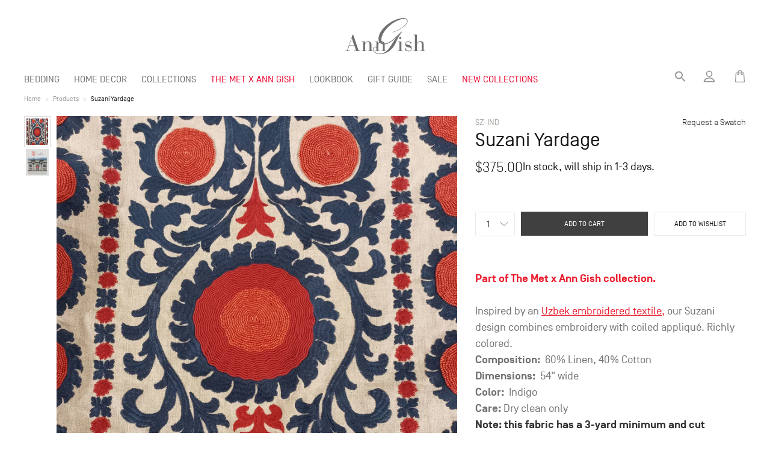

--- FILE ---
content_type: text/html; charset=utf-8
request_url: https://www.anngish.com/products/suzani-fabric
body_size: 37906
content:


<!doctype html>
<html class="no-js" lang="en">
<head>
<meta charset="utf-8">
  <meta http-equiv="X-UA-Compatible" content="IE=edge,chrome=1">
  <meta name="viewport" content="width=device-width,initial-scale=1">
  <meta name="theme-color" content="#3a3a3a">
 <meta name="p:domain_verify" content="1507273fae349462ce3f3b03925fe482"/>
  <meta name="viewport" content="width=device-width, initial-scale=1, maximum-scale=1">

  <link rel="preconnect" href="https://cdn.shopify.com" crossorigin>
  <link rel="preconnect" href="https://fonts.shopify.com" crossorigin>
  <link rel="preconnect" href="https://monorail-edge.shopifysvc.com"><link rel="preload" href="//www.anngish.com/cdn/shop/t/13/assets/theme.css?v=1766401427878143851767379411" as="style">
  <link rel="preload" as="font" href="//www.anngish.com/cdn/fonts/bodoni_moda/bodonimoda_n4.025af1859727a91866b3c708393a6dc972156491.woff2" type="font/woff2" crossorigin>
  <link rel="preload" as="font" href="" type="font/woff2" crossorigin>
  <link rel="preload" as="font" href="" type="font/woff2" crossorigin>
  <link rel="preload" href="//www.anngish.com/cdn/shop/t/13/assets/theme.js?v=136112092761783580631656213224" as="script">
  <link rel="preload" href="//www.anngish.com/cdn/shop/t/13/assets/lazysizes.js?v=63098554868324070131656213217" as="script"><link rel="canonical" href="https://www.anngish.com/products/suzani-fabric"><link rel="shortcut icon" href="//www.anngish.com/cdn/shop/files/logo_c9e8352d-9109-450f-b2c1-6dd9c01d16b0_32x32.png?v=1617520660" type="image/png">
    <link rel="apple-touch-icon-precomposed" sizes="57x57" href="//www.anngish.com/cdn/shop/t/13/assets/apple-touch-icon-57x57.png?v=98750380382133663321656213224" />
    <link rel="apple-touch-icon-precomposed" sizes="114x114" href="//www.anngish.com/cdn/shop/t/13/assets/apple-touch-icon-114x114.png?v=55546029415391540531656213222" />
    <link rel="apple-touch-icon-precomposed" sizes="72x72" href="//www.anngish.com/cdn/shop/t/13/assets/apple-touch-icon-72x72.png?v=118663666475389629621656213223" />
    <link rel="apple-touch-icon-precomposed" sizes="144x144" href="//www.anngish.com/cdn/shop/t/13/assets/apple-touch-icon-144x144.png?v=63343671571706454121656213224" />
    <link rel="apple-touch-icon-precomposed" sizes="60x60" href="//www.anngish.com/cdn/shop/t/13/assets/apple-touch-icon-60x60.png?v=153761227661536454471656213222" />
    <link rel="apple-touch-icon-precomposed" sizes="120x120" href="//www.anngish.com/cdn/shop/t/13/assets/apple-touch-icon-120x120.png?v=121049380865646997441656213223" />
    <link rel="apple-touch-icon-precomposed" sizes="76x76" href="//www.anngish.com/cdn/shop/t/13/assets/apple-touch-icon-76x76.png?v=28233731839329598281656213218" />
    <link rel="apple-touch-icon-precomposed" sizes="152x152" href="//www.anngish.com/cdn/shop/t/13/assets/apple-touch-icon-152x152.png?v=156691366630332309341656213223" />
    <link rel="icon" type="image/png" href="//www.anngish.com/cdn/shop/t/13/assets/favicon-196x196.png?v=85510633771483044801656213222" sizes="196x196" />
    <link rel="icon" type="image/png" href="//www.anngish.com/cdn/shop/t/13/assets/favicon-96x96.png?v=79211162692432140671656213225" sizes="96x96" />
    <link rel="icon" type="image/png" href="//www.anngish.com/cdn/shop/t/13/assets/favicon-32x32.png?v=38346844189599779651656213222" sizes="32x32" />
    <link rel="icon" type="image/png" href="//www.anngish.com/cdn/shop/t/13/assets/favicon-16x16.png?v=33195922102130225891656213222" sizes="16x16" />
    <link rel="icon" type="image/png" href="//www.anngish.com/cdn/shop/t/13/assets/favicon-128.png?v=116141296412530434541656213224" sizes="128x128" />
    <meta name="msapplication-TileColor" content="#FFFFFF" />
    <meta name="msapplication-TileImage" content="//www.anngish.com/cdn/shop/t/13/assets/mstile-144x144.png?v=63343671571706454121656213222" />
    <meta name="msapplication-square70x70logo" content="//www.anngish.com/cdn/shop/t/13/assets/mstile-70x70.png?v=116141296412530434541656213225" />
    <meta name="msapplication-square150x150logo" content="//www.anngish.com/cdn/shop/t/13/assets/mstile-150x150.png?v=82433841728449071771656213223" />
    <meta name="msapplication-wide310x150logo" content="//www.anngish.com/cdn/shop/t/13/assets/mstile-310x150.png?v=64903341963741678811656213224" />
    <meta name="msapplication-square310x310logo" content="//www.anngish.com/cdn/shop/t/13/assets/mstile-310x310.png?v=100995896565748847491656213222" /><title>Suzani Yardage
&ndash; Ann Gish</title>

  <!-- page_description: Part of The Met x Ann Gish collection. Inspired by an Uzbek embroidered textile, our Suzani design combines embroidery with coiled appliqué. Richly colored.  Composition:  60% Linen, 40% Cotton Dimensions:  54&quot; wide Color:  Indigo Care: Dry clean only Note: this fabric has a 3-yard minimum and cut yardage is non-refund -->
  
  
  <!-- template: product --><meta name="description" content="Part of The Met x Ann Gish collection. Inspired by an Uzbek embroidered textile, our Suzani design combines embroidery with coiled appliqué. Richly colored.  Composition:  60% Linen, 40% Cotton Dimensions:  54&quot; wide Color:  Indigo Care: Dry clean only Note: this fabric has a 3-yard minimum and cut yardage is non-refund"><!-- /snippets/social-meta-tags.liquid -->




<meta property="og:site_name" content="Ann Gish">
<meta property="og:url" content="https://www.anngish.com/products/suzani-fabric">
<meta property="og:title" content="Suzani Yardage">
<meta property="og:type" content="product">
<meta property="og:description" content="Part of The Met x Ann Gish collection. Inspired by an Uzbek embroidered textile, our Suzani design combines embroidery with coiled appliqué. Richly colored.  Composition:  60% Linen, 40% Cotton Dimensions:  54&quot; wide Color:  Indigo Care: Dry clean only Note: this fabric has a 3-yard minimum and cut yardage is non-refund">

  <meta property="og:price:amount" content="375.00">
  <meta property="og:price:currency" content="USD">

<meta property="og:image" content="http://www.anngish.com/cdn/shop/files/Suzani_Tempswatch_1200x1200.jpg?v=1746059220"><meta property="og:image" content="http://www.anngish.com/cdn/shop/files/MetxAnnGish2000x2000_1200x1200.jpg?v=1768339527">
<meta property="og:image:secure_url" content="https://www.anngish.com/cdn/shop/files/Suzani_Tempswatch_1200x1200.jpg?v=1746059220"><meta property="og:image:secure_url" content="https://www.anngish.com/cdn/shop/files/MetxAnnGish2000x2000_1200x1200.jpg?v=1768339527">


<meta name="twitter:card" content="summary_large_image">
<meta name="twitter:title" content="Suzani Yardage">
<meta name="twitter:description" content="Part of The Met x Ann Gish collection. Inspired by an Uzbek embroidered textile, our Suzani design combines embroidery with coiled appliqué. Richly colored.  Composition:  60% Linen, 40% Cotton Dimensions:  54&quot; wide Color:  Indigo Care: Dry clean only Note: this fabric has a 3-yard minimum and cut yardage is non-refund">

  
<style data-shopify>
:root {
    --color-text: #3a3a3a;
    --color-text-rgb: 58, 58, 58;
    --color-body-text: #333232;
    --color-sale-text: #EA0606;
    --color-small-button-text-border: #3a3a3a;
    --color-text-field: #ffffff;
    --color-text-field-text: #000000;
    --color-text-field-text-rgb: 0, 0, 0;

    --color-btn-primary: #3a3a3a;
    --color-btn-primary-darker: #212121;
    --color-btn-themet: #EA0029;

    --color-btn-secondary: #FFF;
  
    --color-btn-primary-text: #ffffff;

    --color-blankstate: rgba(51, 50, 50, 0.35);
    --color-blankstate-border: rgba(51, 50, 50, 0.2);
    --color-blankstate-background: rgba(51, 50, 50, 0.1);

    --color-text-focus:#606060;
    --color-overlay-text-focus:#e6e6e6;
    --color-btn-primary-focus:#606060;
    --color-btn-social-focus:#d2d2d2;
    --color-small-button-text-border-focus:#606060;
    --predictive-search-focus:#f2f2f2;

    --color-body: #ffffff;
    --color-bg: #ffffff;
    --color-bg-rgb: 255, 255, 255;
    --color-bg-alt: rgba(51, 50, 50, 0.05);
    --color-bg-currency-selector: rgba(51, 50, 50, 0.2);

    --color-overlay-title-text: #ffffff;
    --color-image-overlay: #151515;
    --color-image-overlay-rgb: 21, 21, 21;--opacity-image-overlay: 0.1;--hover-overlay-opacity: 0.5;

    --color-border: #ebebeb;
    --color-border-form: #cccccc;
    --color-border-form-darker: #b3b3b3;

    --svg-select-icon: url(//www.anngish.com/cdn/shop/t/13/assets/ico-select.svg?v=79614266759887933011656213233);
    --svg-select-icon-reverse: url(//www.anngish.com/cdn/shop/t/13/assets/ico-select.svg-reverse?v=109837492175703994971767379411);
    --svg-close-icon: url(//www.anngish.com/cdn/shop/t/13/assets/ico-close.svg?v=4004805498797874291767379411);
    --slick-img-url: url(//www.anngish.com/cdn/shop/t/13/assets/ajax-loader.gif?v=41356863302472015721656213224);

    --font-weight-body--bold: 700;
    --font-weight-body--bolder: 700;

    --font-primary: SimplonNorm;
    --font-secondary: "Bauer Bodoni", serif;
    --font-stack-header: "Bodoni Moda", serif;
    --font-style-header: normal;
    --font-weight-header: 400;

    --font-stack-body: Helvetica, Arial, sans-serif;
    --font-style-body: normal;
    --font-weight-body: 400;

    --font-size-header: 26;

    --font-size-base: 12;

    --font-h1-desktop: 78;
    --font-h1-mobile: 52;
    --font-h2-desktop: 20;
    --font-h2-mobile: 18;
    --font-h3-mobile: 20;
    --font-h4-desktop: 17;
    --font-h4-mobile: 15;
    --font-h5-desktop: 15;
    --font-h5-mobile: 13;
    --font-h6-desktop: 14;
    --font-h6-mobile: 12;

    --font-mega-title-large-desktop: 39;

    --font-rich-text-large: 13;
    --font-rich-text-small: 10;

    /* Font sizes */
    --font-small-s: 9px;
    --font-small-m: 10px;
    --font-small-l: 11px;
    --font-s: 12px;
    --font-m: 14px;
    --font-l: 16px;
    --font-xl: 18px;
    --font-xxl: 20px;
    --font-title-s: 22px;
    --font-title-m: 26px;
    --font-title-l: 32px;
    --font-title-xl: 34px;

    --font-header-large: 34px;
    --font-header-large-m: 22px;
    
    @media only screen and (min-width: 750px) {
      --font-header-large-m: 29px;
    }

    
--color-video-bg: #f2f2f2;

    
    --global-color-image-loader-primary: rgba(58, 58, 58, 0.06);
    --global-color-image-loader-secondary: rgba(58, 58, 58, 0.12);
  
    --color_text_black: #151515; /* #151515 */
    --color_text_light_black: #33342F;
    --color_text_dark: #404040; /* #404040 */
    --color_text_gray: #707070; /* #707070 */
    --color_text_white: #FFFFFF;
    --color_border_gray: #E7EBED; /* #E7EBED */
    --color_bluish_gray_76: #576476; /* #576476 */
    --color_bluish_gray_81: #5C6D81; /* #5C6D81 */
    --color_icon_gray: #959595; /* #959595 */
    --color_mid_gray: #AAAAAA; /* #AAAAAA */
    --color_light_gray: #DBDBDB; /* #DBDBDB */
    --color_whiteish_gray: #F8F7F8; /* #F8F7F8 */
    
    --mobile-breakpoint-width: 1200px;
    --mobile-breakpoint-max-width: 1199px;
  }
  
    .text-black {
      color: var(--color_text_black);
    }

    .text-dark {
      color: var(--color_text_dark);
    }

    .text-gray {
      color: var(--color_text_gray);
    }

    .text-mid-gray {
      color: var(--color_mid_gray);
    }

    .text-bluish-gray {
      color: var(--color_bluish_gray_76);
    }
    .text-icon-gray {
      color: var(--color_icon_gray);
    }
    .simplon {
      font-family: SimplonNorm;
    }
    .bodoni {
      font-family: var(--font-secondary)!important;
    }

    .f-9 {
      font-size: 10px;
    }
    .f-11 {
      font-size: 12px;
    }
    .f-10 {
      font-size: 11px;
    }
    .f-12 {
      font-size: 14px;
    }
    .f-14 {
      font-size: 16px;
    }
    .f-16 {
      font-size: 18px;
    }
    .description.f-16, .description.f-16 * {
      font-size: 18px!important;
    }
    .f-18 {
      font-size: 20px;
    }
    .f-20 {
      font-size: 22px;
    }
    .f-22 {
      font-size: 24px;
    }
    .f-26 {
      font-size: 28px;
    }
    .f-28 {
      font-size: 30px;
    }
    .f-34 {
      font-size: 36px;
    }
    .f-9p {
      font-size: 10pt;
    }
    .f-11p {
      font-size: 12pt;
    }
    .f-10p {
      font-size: 11pt;
    }
    .f-12p {
      font-size: 14pt;
    }
    .f-14p {
      font-size: 16pt;
    }
    .f-16p {
      font-size: 18pt;
    }
    .f-18p {
      font-size: 20pt;
    }
    .f-20p {
      font-size: 22pt;
    }
    .f-22p {
      font-size: 24pt;
    }
    .f-26p {
      font-size: 28pt;
    }
    .f-28p {
      font-size: 30pt;
    }

    .uppercase {
      text-transform: uppercase;
    }
    .capitalize {
      text-transform: capitalize;
    }

    .fill-current {
      fill: currentColor;
    }

    .stroke-current {
      stroke: currentColor;
    }

    .bold {
      font-weight: bold;
    }

    .regular {
      font-weight: regular;
    }

    .light {
      font-weight: lighter;
    }

    .mt-100 {
      margin-top: 100px!important;
    }
    .mt-90 {
      margin-top: 90px!important;
    }
    .mt-80 {
      margin-top: 80px!important;
    }
    .mt-70 {
      margin-top: 70px!important;
    }
    .mt-60 {
      margin-top: 60px!important;
    }
    .mt-55 {
      margin-top: 55px!important;
    }
    .mt-50 {
      margin-top: 50px!important;
    }
    .mt-40 {
      margin-top: 40px!important;
    }
    .mt-30 {
      margin-top: 30px!important;
    }
    .mt-20 {
      margin-top: 20px!important;
    }
    .mt-15 {
      margin-top: 15px!important;
    }
    .mt-10 {
      margin-top: 10px!important;
    }
    .mt-0 {
      margin-top: 0px!important;
    }

    .mb-250 {
      margin-bottom: 250px!important;
    }

    .mb-200 {
      margin-bottom: 200px!important;
    }
    .mb-150 {
      margin-bottom: 150px!important;
    }
    .mb-100 {
      margin-bottom: 100px!important;
    }
    .mb-90 {
      margin-bottom: 90px!important;
    }
    .mb-80 {
      margin-bottom: 80px!important;
    }
    .mb-70 {
      margin-bottom: 70px!important;
    }
    .mb-60 {
      margin-bottom: 60px!important;
    }
    .mb-50 {
      margin-bottom: 50px!important;
    }
    .mb-40 {
      margin-bottom: 40px!important;
    }
    .mb-30 {
      margin-bottom: 30px!important;
    }
    .mb-20 {
      margin-bottom: 20px!important;
    }
    .mb-16 {
      margin-bottom: 16px!important;
    }
    .mb-14 {
      margin-bottom: 14px!important;
    }
    .mb-12 {
      margin-bottom: 12px!important;
    }
    .mb-10 {
      margin-bottom: 10px!important;
    }
    .mb-8 {
      margin-bottom: 10px!important;
    }
    .mb-0 {
      margin-bottom: 0px!important;
    }

    .mr-100 {
      margin-right: 100px!important;
    }
    .mr-90 {
      margin-right: 90px!important;
    }
    .mr-80 {
      margin-right: 80px!important;
    }
    .mr-70 {
      margin-right: 70px!important;
    }
    .mr-60 {
      margin-right: 60px!important;
    }
    .mr-50 {
      margin-right: 50px!important;
    }
    .mr-40 {
      margin-right: 40px!important;
    }
    .mr-30 {
      margin-right: 30px!important;
    }
    .mr-20 {
      margin-right: 20px!important;
    }
    .mr-10 {
      margin-right: 10px!important;
    }
    .mr-0 {
      margin-right: 0px!important;
    }

    .ml-100 {
      margin-left: 100px!important;
    }
    .ml-90 {
      margin-left: 90px!important;
    }
    .ml-80 {
      margin-left: 80px!important;
    }
    .ml-70 {
      margin-left: 70px!important;
    }
    .ml-60 {
      margin-left: 60px!important;
    }
    .ml-50 {
      margin-left: 50px!important;
    }
    .ml-40 {
      margin-left: 40px!important;
    }
    .ml-30 {
      margin-left: 30px!important;
    }
    .ml-20 {
      margin-left: 20px!important;
    }
    .ml-10 {
      margin-left: 10px!important;
    }
    .ml-0 {
      margin-left: 0px!important;
    }

    .float-left {
      float: left;
    }

    .line-through {
      text-decoration: line-through;
    }

    .faded {
      opacity: .7;
    }
    .vhidden {
      visibility: hidden;
    }

    .text-center {
      text-align: center;
    }
    
    .gap-10 {
      grid-gap: 10px;
    }
    .gap-20 {
      grid-gap: 20px;
    }
    .gap-30 {
      grid-gap: 30px;
    }
    .gap-40 {
      grid-gap: 40px;
    }
    .gap-50 {
      grid-gap: 50px;
    }
    .gap-60 {
      grid-gap: 60px;
    }

    .block {
      display: block;
    }

    .relative {
      position: relative;
    }
</style>


  

  

  
  <script>
    window.performance.mark('debut:theme_stylesheet_loaded.start');

    function onLoadStylesheet() {
      performance.mark('debut:theme_stylesheet_loaded.end');
      performance.measure('debut:theme_stylesheet_loaded', 'debut:theme_stylesheet_loaded.start', 'debut:theme_stylesheet_loaded.end');

      var url = "//www.anngish.com/cdn/shop/t/13/assets/theme.css?v=1766401427878143851767379411";
      var link = document.querySelector('link[href="' + url + '"]');
      link.loaded = true;
      link.dispatchEvent(new Event('load'));
    }
  </script>

  <link rel="stylesheet" href="//www.anngish.com/cdn/shop/t/13/assets/theme.css?v=1766401427878143851767379411" type="text/css" media="print" onload="this.media='all';onLoadStylesheet()">
  <link rel="preload" href="//www.anngish.com/cdn/shop/t/13/assets/module-styles.css?v=24390189524790010471768417120" as="style" onload="this.onload=null;this.rel='stylesheet'">

  <style>
    @font-face {
  font-family: "Bodoni Moda";
  font-weight: 400;
  font-style: normal;
  font-display: swap;
  src: url("//www.anngish.com/cdn/fonts/bodoni_moda/bodonimoda_n4.025af1859727a91866b3c708393a6dc972156491.woff2") format("woff2"),
       url("//www.anngish.com/cdn/fonts/bodoni_moda/bodonimoda_n4.aebb4417dfed0dc5ec4a330249c3862add089916.woff") format("woff");
}

    
    
    
    
    
  </style>

  <script>
    var theme = {
      breakpoints: {
        medium: 750,
        large: 990,
        widescreen: 1400
      },
      strings: {
        addToCart: "Add to cart",
        soldOut: "Sold out",
        unavailable: "Unavailable",
        regularPrice: "Regular price",
        salePrice: "Sale price",
        sale: "Sale",
        fromLowestPrice: "from [price]",
        vendor: "Vendor",
        showMore: "Show More",
        showLess: "Show Less",
        searchFor: "Search for",
        addressError: "Error looking up that address",
        addressNoResults: "No results for that address",
        addressQueryLimit: "You have exceeded the Google API usage limit. Consider upgrading to a \u003ca href=\"https:\/\/developers.google.com\/maps\/premium\/usage-limits\"\u003ePremium Plan\u003c\/a\u003e.",
        authError: "There was a problem authenticating your Google Maps account.",
        newWindow: "Opens in a new window.",
        external: "Opens external website.",
        newWindowExternal: "Opens external website in a new window.",
        removeLabel: "Remove [product]",
        update: "Update",
        quantity: "Quantity",
        discountedTotal: "Discounted total",
        regularTotal: "Regular total",
        priceColumn: "See Price column for discount details.",
        quantityMinimumMessage: "Quantity must be 1 or more",
        cartError: "There was an error while updating your cart. Please try again.",
        removedItemMessage: "Removed \u003cspan class=\"cart__removed-product-details\"\u003e([quantity]) [link]\u003c\/span\u003e from your cart.",
        unitPrice: "Unit price",
        unitPriceSeparator: "per",
        oneCartCount: "1 item",
        otherCartCount: "[count] items",
        quantityLabel: "Quantity: [count]",
        products: "Products",
        loading: "Loading",
        number_of_results: "[result_number] of [results_count]",
        number_of_results_found: "[results_count] results found",
        one_result_found: "1 result found"
      },
      moneyFormat: "${{amount}}",
      moneyFormatWithCurrency: "${{amount}} USD",
      settings: {
        predictiveSearchEnabled: true,
        predictiveSearchShowPrice: false,
        predictiveSearchShowVendor: false
      },
      stylesheet: "//www.anngish.com/cdn/shop/t/13/assets/theme.css?v=1766401427878143851767379411"
    }

    document.documentElement.className = document.documentElement.className.replace('no-js', 'js');
  </script><script src="//www.anngish.com/cdn/shop/t/13/assets/theme.js?v=136112092761783580631656213224" defer="defer"></script>
  <script src="//www.anngish.com/cdn/shop/t/13/assets/lazysizes.js?v=63098554868324070131656213217" async="async"></script>

  <script type="text/javascript">
    if (window.MSInputMethodContext && document.documentMode) {
      var scripts = document.getElementsByTagName('script')[0];
      var polyfill = document.createElement("script");
      polyfill.defer = true;
      polyfill.src = "//www.anngish.com/cdn/shop/t/13/assets/ie11CustomProperties.min.js?v=146208399201472936201656213222";

      scripts.parentNode.insertBefore(polyfill, scripts);
    }
  </script>

  <script>window.performance && window.performance.mark && window.performance.mark('shopify.content_for_header.start');</script><meta name="google-site-verification" content="OoNXt0JLUydazU9XzPi7FP66fMOFlndXYuLh-MRfMic">
<meta name="facebook-domain-verification" content="lpjdoahrcmp6bh420xdzqq2ubbjpbm">
<meta id="shopify-digital-wallet" name="shopify-digital-wallet" content="/50497028273/digital_wallets/dialog">
<link rel="alternate" type="application/json+oembed" href="https://www.anngish.com/products/suzani-fabric.oembed">
<script async="async" src="/checkouts/internal/preloads.js?locale=en-US"></script>
<script id="shopify-features" type="application/json">{"accessToken":"61ccc69a9903293d49db96ed0990ec29","betas":["rich-media-storefront-analytics"],"domain":"www.anngish.com","predictiveSearch":true,"shopId":50497028273,"locale":"en"}</script>
<script>var Shopify = Shopify || {};
Shopify.shop = "anngishluxurylinens.myshopify.com";
Shopify.locale = "en";
Shopify.currency = {"active":"USD","rate":"1.0"};
Shopify.country = "US";
Shopify.theme = {"name":"anngish.com\/live","id":130531688625,"schema_name":"AnnGish","schema_version":"1.0.2","theme_store_id":null,"role":"main"};
Shopify.theme.handle = "null";
Shopify.theme.style = {"id":null,"handle":null};
Shopify.cdnHost = "www.anngish.com/cdn";
Shopify.routes = Shopify.routes || {};
Shopify.routes.root = "/";</script>
<script type="module">!function(o){(o.Shopify=o.Shopify||{}).modules=!0}(window);</script>
<script>!function(o){function n(){var o=[];function n(){o.push(Array.prototype.slice.apply(arguments))}return n.q=o,n}var t=o.Shopify=o.Shopify||{};t.loadFeatures=n(),t.autoloadFeatures=n()}(window);</script>
<script id="shop-js-analytics" type="application/json">{"pageType":"product"}</script>
<script defer="defer" async type="module" src="//www.anngish.com/cdn/shopifycloud/shop-js/modules/v2/client.init-shop-cart-sync_C5BV16lS.en.esm.js"></script>
<script defer="defer" async type="module" src="//www.anngish.com/cdn/shopifycloud/shop-js/modules/v2/chunk.common_CygWptCX.esm.js"></script>
<script type="module">
  await import("//www.anngish.com/cdn/shopifycloud/shop-js/modules/v2/client.init-shop-cart-sync_C5BV16lS.en.esm.js");
await import("//www.anngish.com/cdn/shopifycloud/shop-js/modules/v2/chunk.common_CygWptCX.esm.js");

  window.Shopify.SignInWithShop?.initShopCartSync?.({"fedCMEnabled":true,"windoidEnabled":true});

</script>
<script>(function() {
  var isLoaded = false;
  function asyncLoad() {
    if (isLoaded) return;
    isLoaded = true;
    var urls = ["https:\/\/cdn.hextom.com\/js\/quickannouncementbar.js?shop=anngishluxurylinens.myshopify.com","https:\/\/cdn.roseperl.com\/storelocator-prod\/setting\/anngishluxurylinens-1750217532.js?shop=anngishluxurylinens.myshopify.com","https:\/\/cdn.roseperl.com\/storelocator-prod\/wtb\/anngishluxurylinens-1750217532.js?shop=anngishluxurylinens.myshopify.com","https:\/\/cdn.roseperl.com\/storelocator-prod\/stockist-form\/anngishluxurylinens-1750217533.js?shop=anngishluxurylinens.myshopify.com"];
    for (var i = 0; i < urls.length; i++) {
      var s = document.createElement('script');
      s.type = 'text/javascript';
      s.async = true;
      s.src = urls[i];
      var x = document.getElementsByTagName('script')[0];
      x.parentNode.insertBefore(s, x);
    }
  };
  if(window.attachEvent) {
    window.attachEvent('onload', asyncLoad);
  } else {
    window.addEventListener('load', asyncLoad, false);
  }
})();</script>
<script id="__st">var __st={"a":50497028273,"offset":-18000,"reqid":"182fc323-b656-4f0b-916d-89ac205e4e08-1768664098","pageurl":"www.anngish.com\/products\/suzani-fabric","u":"86f73037ad24","p":"product","rtyp":"product","rid":7514556137649};</script>
<script>window.ShopifyPaypalV4VisibilityTracking = true;</script>
<script id="captcha-bootstrap">!function(){'use strict';const t='contact',e='account',n='new_comment',o=[[t,t],['blogs',n],['comments',n],[t,'customer']],c=[[e,'customer_login'],[e,'guest_login'],[e,'recover_customer_password'],[e,'create_customer']],r=t=>t.map((([t,e])=>`form[action*='/${t}']:not([data-nocaptcha='true']) input[name='form_type'][value='${e}']`)).join(','),a=t=>()=>t?[...document.querySelectorAll(t)].map((t=>t.form)):[];function s(){const t=[...o],e=r(t);return a(e)}const i='password',u='form_key',d=['recaptcha-v3-token','g-recaptcha-response','h-captcha-response',i],f=()=>{try{return window.sessionStorage}catch{return}},m='__shopify_v',_=t=>t.elements[u];function p(t,e,n=!1){try{const o=window.sessionStorage,c=JSON.parse(o.getItem(e)),{data:r}=function(t){const{data:e,action:n}=t;return t[m]||n?{data:e,action:n}:{data:t,action:n}}(c);for(const[e,n]of Object.entries(r))t.elements[e]&&(t.elements[e].value=n);n&&o.removeItem(e)}catch(o){console.error('form repopulation failed',{error:o})}}const l='form_type',E='cptcha';function T(t){t.dataset[E]=!0}const w=window,h=w.document,L='Shopify',v='ce_forms',y='captcha';let A=!1;((t,e)=>{const n=(g='f06e6c50-85a8-45c8-87d0-21a2b65856fe',I='https://cdn.shopify.com/shopifycloud/storefront-forms-hcaptcha/ce_storefront_forms_captcha_hcaptcha.v1.5.2.iife.js',D={infoText:'Protected by hCaptcha',privacyText:'Privacy',termsText:'Terms'},(t,e,n)=>{const o=w[L][v],c=o.bindForm;if(c)return c(t,g,e,D).then(n);var r;o.q.push([[t,g,e,D],n]),r=I,A||(h.body.append(Object.assign(h.createElement('script'),{id:'captcha-provider',async:!0,src:r})),A=!0)});var g,I,D;w[L]=w[L]||{},w[L][v]=w[L][v]||{},w[L][v].q=[],w[L][y]=w[L][y]||{},w[L][y].protect=function(t,e){n(t,void 0,e),T(t)},Object.freeze(w[L][y]),function(t,e,n,w,h,L){const[v,y,A,g]=function(t,e,n){const i=e?o:[],u=t?c:[],d=[...i,...u],f=r(d),m=r(i),_=r(d.filter((([t,e])=>n.includes(e))));return[a(f),a(m),a(_),s()]}(w,h,L),I=t=>{const e=t.target;return e instanceof HTMLFormElement?e:e&&e.form},D=t=>v().includes(t);t.addEventListener('submit',(t=>{const e=I(t);if(!e)return;const n=D(e)&&!e.dataset.hcaptchaBound&&!e.dataset.recaptchaBound,o=_(e),c=g().includes(e)&&(!o||!o.value);(n||c)&&t.preventDefault(),c&&!n&&(function(t){try{if(!f())return;!function(t){const e=f();if(!e)return;const n=_(t);if(!n)return;const o=n.value;o&&e.removeItem(o)}(t);const e=Array.from(Array(32),(()=>Math.random().toString(36)[2])).join('');!function(t,e){_(t)||t.append(Object.assign(document.createElement('input'),{type:'hidden',name:u})),t.elements[u].value=e}(t,e),function(t,e){const n=f();if(!n)return;const o=[...t.querySelectorAll(`input[type='${i}']`)].map((({name:t})=>t)),c=[...d,...o],r={};for(const[a,s]of new FormData(t).entries())c.includes(a)||(r[a]=s);n.setItem(e,JSON.stringify({[m]:1,action:t.action,data:r}))}(t,e)}catch(e){console.error('failed to persist form',e)}}(e),e.submit())}));const S=(t,e)=>{t&&!t.dataset[E]&&(n(t,e.some((e=>e===t))),T(t))};for(const o of['focusin','change'])t.addEventListener(o,(t=>{const e=I(t);D(e)&&S(e,y())}));const B=e.get('form_key'),M=e.get(l),P=B&&M;t.addEventListener('DOMContentLoaded',(()=>{const t=y();if(P)for(const e of t)e.elements[l].value===M&&p(e,B);[...new Set([...A(),...v().filter((t=>'true'===t.dataset.shopifyCaptcha))])].forEach((e=>S(e,t)))}))}(h,new URLSearchParams(w.location.search),n,t,e,['guest_login'])})(!0,!0)}();</script>
<script integrity="sha256-4kQ18oKyAcykRKYeNunJcIwy7WH5gtpwJnB7kiuLZ1E=" data-source-attribution="shopify.loadfeatures" defer="defer" src="//www.anngish.com/cdn/shopifycloud/storefront/assets/storefront/load_feature-a0a9edcb.js" crossorigin="anonymous"></script>
<script data-source-attribution="shopify.dynamic_checkout.dynamic.init">var Shopify=Shopify||{};Shopify.PaymentButton=Shopify.PaymentButton||{isStorefrontPortableWallets:!0,init:function(){window.Shopify.PaymentButton.init=function(){};var t=document.createElement("script");t.src="https://www.anngish.com/cdn/shopifycloud/portable-wallets/latest/portable-wallets.en.js",t.type="module",document.head.appendChild(t)}};
</script>
<script data-source-attribution="shopify.dynamic_checkout.buyer_consent">
  function portableWalletsHideBuyerConsent(e){var t=document.getElementById("shopify-buyer-consent"),n=document.getElementById("shopify-subscription-policy-button");t&&n&&(t.classList.add("hidden"),t.setAttribute("aria-hidden","true"),n.removeEventListener("click",e))}function portableWalletsShowBuyerConsent(e){var t=document.getElementById("shopify-buyer-consent"),n=document.getElementById("shopify-subscription-policy-button");t&&n&&(t.classList.remove("hidden"),t.removeAttribute("aria-hidden"),n.addEventListener("click",e))}window.Shopify?.PaymentButton&&(window.Shopify.PaymentButton.hideBuyerConsent=portableWalletsHideBuyerConsent,window.Shopify.PaymentButton.showBuyerConsent=portableWalletsShowBuyerConsent);
</script>
<script data-source-attribution="shopify.dynamic_checkout.cart.bootstrap">document.addEventListener("DOMContentLoaded",(function(){function t(){return document.querySelector("shopify-accelerated-checkout-cart, shopify-accelerated-checkout")}if(t())Shopify.PaymentButton.init();else{new MutationObserver((function(e,n){t()&&(Shopify.PaymentButton.init(),n.disconnect())})).observe(document.body,{childList:!0,subtree:!0})}}));
</script>
<link id="shopify-accelerated-checkout-styles" rel="stylesheet" media="screen" href="https://www.anngish.com/cdn/shopifycloud/portable-wallets/latest/accelerated-checkout-backwards-compat.css" crossorigin="anonymous">
<style id="shopify-accelerated-checkout-cart">
        #shopify-buyer-consent {
  margin-top: 1em;
  display: inline-block;
  width: 100%;
}

#shopify-buyer-consent.hidden {
  display: none;
}

#shopify-subscription-policy-button {
  background: none;
  border: none;
  padding: 0;
  text-decoration: underline;
  font-size: inherit;
  cursor: pointer;
}

#shopify-subscription-policy-button::before {
  box-shadow: none;
}

      </style>
<script id="sections-script" data-sections="product-template" defer="defer" src="//www.anngish.com/cdn/shop/t/13/compiled_assets/scripts.js?v=30092"></script>
<script>window.performance && window.performance.mark && window.performance.mark('shopify.content_for_header.end');</script>
<script id="wishlist-script" defer src="//www.anngish.com/cdn/shop/t/13/assets/wishlist-core.js?v=90216348383736061781656213217" ></script>
<script>
  document.querySelector('#wishlist-script').onload = function () {
    const customerEmail = "";
    const myShopifyDomain = "anngishluxurylinens.myshopify.com";
    window.addEventListener(
      "wishlist-script-loaded",
      initWishlistGenie(customerEmail, myShopifyDomain)
    );
  }
</script>
<script>
    var appEnvironment = 'storelocator-prod';
    var shopHash = '3f76a2bceefd7991b302a2ad9c2652f0';
</script>

<script>
    
    
    SCASLShopifyProduct = {id:7514556137649,handle:'suzani-fabric',title:"Suzani Yardage",variants: [{"id":42893321896113,"title":"Indigo \/ 54\" wide","option1":"Indigo","option2":"54\" wide","option3":null,"sku":"SZ-IND","requires_shipping":true,"taxable":true,"featured_image":{"id":34104396447921,"product_id":7514556137649,"position":1,"created_at":"2023-09-29T20:40:11-04:00","updated_at":"2025-04-30T20:27:00-04:00","alt":null,"width":3000,"height":3000,"src":"\/\/www.anngish.com\/cdn\/shop\/files\/Suzani_Tempswatch.jpg?v=1746059220","variant_ids":[42893321896113]},"available":true,"name":"Suzani Yardage - Indigo \/ 54\" wide","public_title":"Indigo \/ 54\" wide","options":["Indigo","54\" wide"],"price":37500,"weight":0,"compare_at_price":null,"inventory_management":"shopify","barcode":null,"featured_media":{"alt":null,"id":26515688128689,"position":1,"preview_image":{"aspect_ratio":1.0,"height":3000,"width":3000,"src":"\/\/www.anngish.com\/cdn\/shop\/files\/Suzani_Tempswatch.jpg?v=1746059220"}},"requires_selling_plan":false,"selling_plan_allocations":[],"quantity_rule":{"min":1,"max":null,"increment":1}}],tags: ["col:Suzani","col:The MET x Ann Gish","pb:fabric","themet"],collections: [{"id":294059475121,"handle":"best-selling-collection","title":"Best selling products","updated_at":"2026-01-17T07:07:58-05:00","body_html":null,"published_at":"2023-11-13T07:45:09-05:00","sort_order":"best-selling","template_suffix":null,"disjunctive":false,"rules":[{"column":"variant_price","relation":"greater_than","condition":"0"}],"published_scope":"web"},{"id":298791698609,"handle":"collection-suzani","updated_at":"2025-12-06T07:08:35-05:00","published_at":"2024-01-09T18:13:11-05:00","sort_order":"manual","template_suffix":"","published_scope":"global","title":"Collection Suzani","body_html":"\u003cp\u003e\u003cmeta charset=\"utf-8\"\u003e\u003cspan data-mce-fragment=\"1\"\u003eImmerse your bedroom in the essence of 20th Century Uzbek craftsmanship with this statement collection in collaboration with The Metropolitan Museum of Art. Suzani design, with its beautiful rich colors, features intricate embroidery and coiled appliqué. \u003c\/span\u003e\u003c\/p\u003e\n\u003cp\u003e \u003c\/p\u003e","image":{"created_at":"2025-11-11T19:18:42-05:00","alt":null,"width":1480,"height":920,"src":"\/\/www.anngish.com\/cdn\/shop\/collections\/Collection_Suzani.jpg?v=1762906722"}},{"id":245451161777,"handle":"designer-fabric-by-the-yard","title":"Designer Fabric by the Yard","updated_at":"2026-01-13T11:38:37-05:00","body_html":"Many of our fabrics are available by the yard. From the embroidered sunflowers in Soleil to our 100% silk charmeuse, our fabrics can be used for custom projects, upholstery, and more.","published_at":"2021-02-03T18:57:02-05:00","sort_order":"manual","template_suffix":"","disjunctive":false,"rules":[{"column":"tag","relation":"equals","condition":"pb:fabric"}],"published_scope":"web","image":{"created_at":"2021-02-19T11:10:06-05:00","alt":"Fabrics","width":5184,"height":3456,"src":"\/\/www.anngish.com\/cdn\/shop\/collections\/Col_image_e2c88f80-4957-404b-8bd6-4a33e76314aa.jpg?v=1696548758"}},{"id":247005348017,"handle":"embroideries","title":"Embroideries","updated_at":"2026-01-17T07:07:58-05:00","body_html":"","published_at":"2021-02-22T12:18:02-05:00","sort_order":"alpha-asc","template_suffix":"design_curation","disjunctive":true,"rules":[{"column":"tag","relation":"equals","condition":"col:alyssum"},{"column":"tag","relation":"equals","condition":"col:arcadia"},{"column":"tag","relation":"equals","condition":"col:artemis"},{"column":"tag","relation":"equals","condition":"col:avalon"},{"column":"tag","relation":"equals","condition":"col:Cloud Forest"},{"column":"tag","relation":"equals","condition":"col:Collonade"},{"column":"tag","relation":"equals","condition":"col:contour"},{"column":"tag","relation":"equals","condition":"col:diamond dust"},{"column":"tag","relation":"equals","condition":"col:dowry"},{"column":"tag","relation":"equals","condition":"col:duomo"},{"column":"tag","relation":"equals","condition":"col:Echelon"},{"column":"tag","relation":"equals","condition":"col:Egyptian Collar"},{"column":"tag","relation":"equals","condition":"col:ingot"},{"column":"tag","relation":"equals","condition":"col:inro"},{"column":"tag","relation":"equals","condition":"col:Iznik"},{"column":"tag","relation":"equals","condition":"col:Joliet"},{"column":"tag","relation":"equals","condition":"col:Kinrande"},{"column":"tag","relation":"equals","condition":"col:la sirene"},{"column":"tag","relation":"equals","condition":"col:latera"},{"column":"tag","relation":"equals","condition":"col:linenberry"},{"column":"tag","relation":"equals","condition":"col:Maiolica"},{"column":"tag","relation":"equals","condition":"col:majorelle"},{"column":"tag","relation":"equals","condition":"col:markham"},{"column":"tag","relation":"equals","condition":"col:nature"},{"column":"tag","relation":"equals","condition":"col:Nazar"},{"column":"tag","relation":"equals","condition":"col:opium"},{"column":"tag","relation":"equals","condition":"col:oporto"},{"column":"tag","relation":"equals","condition":"col:ornament"},{"column":"tag","relation":"equals","condition":"col:positano"},{"column":"tag","relation":"equals","condition":"col:Prestige"},{"column":"tag","relation":"equals","condition":"col:Qasaba"},{"column":"tag","relation":"equals","condition":"col:Retortoli"},{"column":"tag","relation":"equals","condition":"col:Sashiko Hishi-Moyo"},{"column":"tag","relation":"equals","condition":"col:Suzani"},{"column":"tag","relation":"equals","condition":"col:Tavus"},{"column":"tag","relation":"equals","condition":"col:tesserae"},{"column":"tag","relation":"equals","condition":"col:Tree of Life"},{"column":"tag","relation":"equals","condition":"col:trevi"},{"column":"tag","relation":"equals","condition":"col:Bramshill"},{"column":"tag","relation":"equals","condition":"col:Capsule"},{"column":"tag","relation":"equals","condition":"col:Fan"},{"column":"tag","relation":"equals","condition":"col:Fellini"},{"column":"tag","relation":"equals","condition":"col:Venezia"},{"column":"tag","relation":"equals","condition":"col:Lanai"},{"column":"tag","relation":"equals","condition":"col:Fan"},{"column":"tag","relation":"equals","condition":"col:Pavilion"},{"column":"tag","relation":"equals","condition":"col:Pluma"}],"published_scope":"global","image":{"created_at":"2021-02-22T12:18:51-05:00","alt":null,"width":1480,"height":920,"src":"\/\/www.anngish.com\/cdn\/shop\/collections\/Col_image_8b94f451-876b-49d1-a3ba-2ef9ea588fff.jpg?v=1614014331"}},{"id":293910118577,"handle":"home-decor","title":"Home Decor","updated_at":"2026-01-17T07:07:58-05:00","body_html":"\u003cp\u003eChoose inspired designs for your home decor.\u003c\/p\u003e\n\u003cp\u003eShop our pillows and throws in unique luxury fabrics to complement your living spaces.\u003c\/p\u003e\n\u003cp\u003e \u003cbr\u003e\u003c\/p\u003e","published_at":"2023-11-07T08:32:17-05:00","sort_order":"manual","template_suffix":"","disjunctive":true,"rules":[{"column":"tag","relation":"equals","condition":"pb:throws"},{"column":"tag","relation":"equals","condition":"pb:pillows"},{"column":"tag","relation":"equals","condition":"pb:curtains"},{"column":"tag","relation":"equals","condition":"customcurtains"},{"column":"tag","relation":"equals","condition":"pb:furniture"},{"column":"tag","relation":"equals","condition":"pb:outdoors"},{"column":"tag","relation":"equals","condition":"pb:fabric"},{"column":"tag","relation":"equals","condition":"pb:swatches"}],"published_scope":"global"},{"id":294059442353,"handle":"new-collection","title":"New products","updated_at":"2026-01-17T07:07:58-05:00","body_html":null,"published_at":"2023-11-13T07:45:09-05:00","sort_order":"created-desc","template_suffix":null,"disjunctive":false,"rules":[{"column":"variant_price","relation":"greater_than","condition":"0"}],"published_scope":"web"},{"id":318464491697,"handle":"non-sale","title":"Non-Sale","updated_at":"2026-01-17T07:07:58-05:00","body_html":"","published_at":"2024-09-02T13:53:47-04:00","sort_order":"manual","template_suffix":"","disjunctive":false,"rules":[{"column":"is_price_reduced","relation":"is_not_set","condition":""}],"published_scope":"global"},{"id":298827022513,"handle":"suzani-bed","updated_at":"2026-01-16T07:07:12-05:00","published_at":"2024-01-10T17:17:43-05:00","sort_order":"manual","template_suffix":"","published_scope":"global","title":"Suzani Bed","body_html":"Immerse your bedroom in the essence of 20th Century Uzbek craftsmanship with this statement collection in collaboration with The Metropolitan Museum of Art. Suzani design, with its beautiful rich colors, features intricate embroidery and coiled appliqué."},{"id":294064095409,"handle":"the-met","title":"The Met","updated_at":"2026-01-13T11:54:46-05:00","body_html":"\u003cstyle type=\"text\/css\" data-mce-fragment=\"1\"\u003e\u003c!--\ntd {border: 1px solid #cccccc;}br {mso-data-placement:same-cell;}\n--\u003e\u003c\/style\u003e\n\u003cp\u003e\u003cspan data-sheets-value='{\"1\":2,\"2\":\"Inspired by one of the greatest museums in the world, our collaboration with The Metropolitan Museum of Art showcases our fine home textiles inspired by works from Ancient Egypt through the modern era. Our designs draw from every single curatorial department in the museum, and interpret works of pottery, painting, sculpture, and more.           From our medieval Tesserae embroidery to our Sashiko cotton duvet set, experience the magic of The Met in the comfort of your own home.\"}' data-sheets-userformat='{\"2\":4609,\"3\":{\"1\":0},\"12\":0,\"15\":\"Montserrat\"}' data-mce-fragment=\"1\"\u003eInspired by one of the greatest museums in the world, our collaboration with The Metropolitan Museum of Art showcases our fine home textiles inspired by works from Ancient Egypt through the modern era. Our designs draw from every single curatorial department in the museum, and interpret works of pottery, painting, sculpture, and more. \u003c\/span\u003e\u003c\/p\u003e\n\u003cp\u003e\u003cspan data-sheets-value='{\"1\":2,\"2\":\"Inspired by one of the greatest museums in the world, our collaboration with The Metropolitan Museum of Art showcases our fine home textiles inspired by works from Ancient Egypt through the modern era. Our designs draw from every single curatorial department in the museum, and interpret works of pottery, painting, sculpture, and more.           From our medieval Tesserae embroidery to our Sashiko cotton duvet set, experience the magic of The Met in the comfort of your own home.\"}' data-sheets-userformat='{\"2\":4609,\"3\":{\"1\":0},\"12\":0,\"15\":\"Montserrat\"}' data-mce-fragment=\"1\"\u003eFrom our medieval Tesserae embroidery to our Sashiko cotton duvet set, experience the magic of The Met in the comfort of your own home.\u003c\/span\u003e\u003c\/p\u003e","published_at":"2023-11-13T12:30:46-05:00","sort_order":"alpha-asc","template_suffix":"","disjunctive":true,"rules":[{"column":"tag","relation":"equals","condition":"themet"}],"published_scope":"global"},{"id":275214303409,"handle":"themet-ann-gish-main","title":"The Met x Ann Gish","updated_at":"2026-01-17T07:07:58-05:00","body_html":"\u003cmeta charset=\"UTF-8\"\u003eDesigns inspired by The Met’s renowned collection.\u003cbr\u003e","published_at":"2021-08-06T07:50:05-04:00","sort_order":"manual","template_suffix":"themet","disjunctive":true,"rules":[{"column":"tag","relation":"equals","condition":"themet"},{"column":"tag","relation":"equals","condition":"col:The MET x Ann Gish"}],"published_scope":"global","image":{"created_at":"2021-10-12T22:32:59-04:00","alt":null,"width":2500,"height":1875,"src":"\/\/www.anngish.com\/cdn\/shop\/collections\/Great-Hall.jpg?v=1634092380"}},{"id":280563941553,"handle":"tmtype-fabric","title":"TMType Fabric","updated_at":"2026-01-04T07:07:25-05:00","body_html":"","published_at":"2021-10-12T20:44:00-04:00","sort_order":"best-selling","template_suffix":"","disjunctive":false,"rules":[{"column":"tag","relation":"equals","condition":"themet"},{"column":"tag","relation":"equals","condition":"pb:fabric"}],"published_scope":"global","image":{"created_at":"2021-10-12T22:09:00-04:00","alt":null,"width":1000,"height":622,"src":"\/\/www.anngish.com\/cdn\/shop\/collections\/Fabric.jpg?v=1634090941"}},{"id":280583504049,"handle":"the-complete-the-met-x-ann-gish-collection","title":"TMType The Complete The Met x Ann Gish Collection","updated_at":"2026-01-13T07:07:14-05:00","body_html":"","published_at":"2021-10-13T12:41:01-04:00","sort_order":"best-selling","template_suffix":"","disjunctive":true,"rules":[{"column":"tag","relation":"equals","condition":"themet"}],"published_scope":"global","image":{"created_at":"2021-10-13T12:43:01-04:00","alt":null,"width":1000,"height":622,"src":"\/\/www.anngish.com\/cdn\/shop\/collections\/complete-collection.jpg?v=1634143381"}}],vendor: "Ann Gish",};
</script>

<!-- BEGIN app block: shopify://apps/klaviyo-email-marketing-sms/blocks/klaviyo-onsite-embed/2632fe16-c075-4321-a88b-50b567f42507 -->












  <script async src="https://static.klaviyo.com/onsite/js/XBJUfB/klaviyo.js?company_id=XBJUfB"></script>
  <script>!function(){if(!window.klaviyo){window._klOnsite=window._klOnsite||[];try{window.klaviyo=new Proxy({},{get:function(n,i){return"push"===i?function(){var n;(n=window._klOnsite).push.apply(n,arguments)}:function(){for(var n=arguments.length,o=new Array(n),w=0;w<n;w++)o[w]=arguments[w];var t="function"==typeof o[o.length-1]?o.pop():void 0,e=new Promise((function(n){window._klOnsite.push([i].concat(o,[function(i){t&&t(i),n(i)}]))}));return e}}})}catch(n){window.klaviyo=window.klaviyo||[],window.klaviyo.push=function(){var n;(n=window._klOnsite).push.apply(n,arguments)}}}}();</script>

  
    <script id="viewed_product">
      if (item == null) {
        var _learnq = _learnq || [];

        var MetafieldReviews = null
        var MetafieldYotpoRating = null
        var MetafieldYotpoCount = null
        var MetafieldLooxRating = null
        var MetafieldLooxCount = null
        var okendoProduct = null
        var okendoProductReviewCount = null
        var okendoProductReviewAverageValue = null
        try {
          // The following fields are used for Customer Hub recently viewed in order to add reviews.
          // This information is not part of __kla_viewed. Instead, it is part of __kla_viewed_reviewed_items
          MetafieldReviews = {};
          MetafieldYotpoRating = null
          MetafieldYotpoCount = null
          MetafieldLooxRating = null
          MetafieldLooxCount = null

          okendoProduct = null
          // If the okendo metafield is not legacy, it will error, which then requires the new json formatted data
          if (okendoProduct && 'error' in okendoProduct) {
            okendoProduct = null
          }
          okendoProductReviewCount = okendoProduct ? okendoProduct.reviewCount : null
          okendoProductReviewAverageValue = okendoProduct ? okendoProduct.reviewAverageValue : null
        } catch (error) {
          console.error('Error in Klaviyo onsite reviews tracking:', error);
        }

        var item = {
          Name: "Suzani Yardage",
          ProductID: 7514556137649,
          Categories: ["Best selling products","Collection Suzani","Designer Fabric by the Yard","Embroideries","Home Decor","New products","Non-Sale","Suzani Bed","The Met","The Met x Ann Gish","TMType Fabric","TMType The Complete The Met x Ann Gish Collection"],
          ImageURL: "https://www.anngish.com/cdn/shop/files/Suzani_Tempswatch_grande.jpg?v=1746059220",
          URL: "https://www.anngish.com/products/suzani-fabric",
          Brand: "Ann Gish",
          Price: "$375.00",
          Value: "375.00",
          CompareAtPrice: "$0.00"
        };
        _learnq.push(['track', 'Viewed Product', item]);
        _learnq.push(['trackViewedItem', {
          Title: item.Name,
          ItemId: item.ProductID,
          Categories: item.Categories,
          ImageUrl: item.ImageURL,
          Url: item.URL,
          Metadata: {
            Brand: item.Brand,
            Price: item.Price,
            Value: item.Value,
            CompareAtPrice: item.CompareAtPrice
          },
          metafields:{
            reviews: MetafieldReviews,
            yotpo:{
              rating: MetafieldYotpoRating,
              count: MetafieldYotpoCount,
            },
            loox:{
              rating: MetafieldLooxRating,
              count: MetafieldLooxCount,
            },
            okendo: {
              rating: okendoProductReviewAverageValue,
              count: okendoProductReviewCount,
            }
          }
        }]);
      }
    </script>
  




  <script>
    window.klaviyoReviewsProductDesignMode = false
  </script>







<!-- END app block --><script src="https://cdn.shopify.com/extensions/4d5a2c47-c9fc-4724-a26e-14d501c856c6/attrac-6/assets/attrac-embed-bars.js" type="text/javascript" defer="defer"></script>
<script src="https://cdn.shopify.com/extensions/019bc2d0-0f91-74d4-a43b-076b6407206d/quick-announcement-bar-prod-97/assets/quickannouncementbar.js" type="text/javascript" defer="defer"></script>
<link href="https://monorail-edge.shopifysvc.com" rel="dns-prefetch">
<script>(function(){if ("sendBeacon" in navigator && "performance" in window) {try {var session_token_from_headers = performance.getEntriesByType('navigation')[0].serverTiming.find(x => x.name == '_s').description;} catch {var session_token_from_headers = undefined;}var session_cookie_matches = document.cookie.match(/_shopify_s=([^;]*)/);var session_token_from_cookie = session_cookie_matches && session_cookie_matches.length === 2 ? session_cookie_matches[1] : "";var session_token = session_token_from_headers || session_token_from_cookie || "";function handle_abandonment_event(e) {var entries = performance.getEntries().filter(function(entry) {return /monorail-edge.shopifysvc.com/.test(entry.name);});if (!window.abandonment_tracked && entries.length === 0) {window.abandonment_tracked = true;var currentMs = Date.now();var navigation_start = performance.timing.navigationStart;var payload = {shop_id: 50497028273,url: window.location.href,navigation_start,duration: currentMs - navigation_start,session_token,page_type: "product"};window.navigator.sendBeacon("https://monorail-edge.shopifysvc.com/v1/produce", JSON.stringify({schema_id: "online_store_buyer_site_abandonment/1.1",payload: payload,metadata: {event_created_at_ms: currentMs,event_sent_at_ms: currentMs}}));}}window.addEventListener('pagehide', handle_abandonment_event);}}());</script>
<script id="web-pixels-manager-setup">(function e(e,d,r,n,o){if(void 0===o&&(o={}),!Boolean(null===(a=null===(i=window.Shopify)||void 0===i?void 0:i.analytics)||void 0===a?void 0:a.replayQueue)){var i,a;window.Shopify=window.Shopify||{};var t=window.Shopify;t.analytics=t.analytics||{};var s=t.analytics;s.replayQueue=[],s.publish=function(e,d,r){return s.replayQueue.push([e,d,r]),!0};try{self.performance.mark("wpm:start")}catch(e){}var l=function(){var e={modern:/Edge?\/(1{2}[4-9]|1[2-9]\d|[2-9]\d{2}|\d{4,})\.\d+(\.\d+|)|Firefox\/(1{2}[4-9]|1[2-9]\d|[2-9]\d{2}|\d{4,})\.\d+(\.\d+|)|Chrom(ium|e)\/(9{2}|\d{3,})\.\d+(\.\d+|)|(Maci|X1{2}).+ Version\/(15\.\d+|(1[6-9]|[2-9]\d|\d{3,})\.\d+)([,.]\d+|)( \(\w+\)|)( Mobile\/\w+|) Safari\/|Chrome.+OPR\/(9{2}|\d{3,})\.\d+\.\d+|(CPU[ +]OS|iPhone[ +]OS|CPU[ +]iPhone|CPU IPhone OS|CPU iPad OS)[ +]+(15[._]\d+|(1[6-9]|[2-9]\d|\d{3,})[._]\d+)([._]\d+|)|Android:?[ /-](13[3-9]|1[4-9]\d|[2-9]\d{2}|\d{4,})(\.\d+|)(\.\d+|)|Android.+Firefox\/(13[5-9]|1[4-9]\d|[2-9]\d{2}|\d{4,})\.\d+(\.\d+|)|Android.+Chrom(ium|e)\/(13[3-9]|1[4-9]\d|[2-9]\d{2}|\d{4,})\.\d+(\.\d+|)|SamsungBrowser\/([2-9]\d|\d{3,})\.\d+/,legacy:/Edge?\/(1[6-9]|[2-9]\d|\d{3,})\.\d+(\.\d+|)|Firefox\/(5[4-9]|[6-9]\d|\d{3,})\.\d+(\.\d+|)|Chrom(ium|e)\/(5[1-9]|[6-9]\d|\d{3,})\.\d+(\.\d+|)([\d.]+$|.*Safari\/(?![\d.]+ Edge\/[\d.]+$))|(Maci|X1{2}).+ Version\/(10\.\d+|(1[1-9]|[2-9]\d|\d{3,})\.\d+)([,.]\d+|)( \(\w+\)|)( Mobile\/\w+|) Safari\/|Chrome.+OPR\/(3[89]|[4-9]\d|\d{3,})\.\d+\.\d+|(CPU[ +]OS|iPhone[ +]OS|CPU[ +]iPhone|CPU IPhone OS|CPU iPad OS)[ +]+(10[._]\d+|(1[1-9]|[2-9]\d|\d{3,})[._]\d+)([._]\d+|)|Android:?[ /-](13[3-9]|1[4-9]\d|[2-9]\d{2}|\d{4,})(\.\d+|)(\.\d+|)|Mobile Safari.+OPR\/([89]\d|\d{3,})\.\d+\.\d+|Android.+Firefox\/(13[5-9]|1[4-9]\d|[2-9]\d{2}|\d{4,})\.\d+(\.\d+|)|Android.+Chrom(ium|e)\/(13[3-9]|1[4-9]\d|[2-9]\d{2}|\d{4,})\.\d+(\.\d+|)|Android.+(UC? ?Browser|UCWEB|U3)[ /]?(15\.([5-9]|\d{2,})|(1[6-9]|[2-9]\d|\d{3,})\.\d+)\.\d+|SamsungBrowser\/(5\.\d+|([6-9]|\d{2,})\.\d+)|Android.+MQ{2}Browser\/(14(\.(9|\d{2,})|)|(1[5-9]|[2-9]\d|\d{3,})(\.\d+|))(\.\d+|)|K[Aa][Ii]OS\/(3\.\d+|([4-9]|\d{2,})\.\d+)(\.\d+|)/},d=e.modern,r=e.legacy,n=navigator.userAgent;return n.match(d)?"modern":n.match(r)?"legacy":"unknown"}(),u="modern"===l?"modern":"legacy",c=(null!=n?n:{modern:"",legacy:""})[u],f=function(e){return[e.baseUrl,"/wpm","/b",e.hashVersion,"modern"===e.buildTarget?"m":"l",".js"].join("")}({baseUrl:d,hashVersion:r,buildTarget:u}),m=function(e){var d=e.version,r=e.bundleTarget,n=e.surface,o=e.pageUrl,i=e.monorailEndpoint;return{emit:function(e){var a=e.status,t=e.errorMsg,s=(new Date).getTime(),l=JSON.stringify({metadata:{event_sent_at_ms:s},events:[{schema_id:"web_pixels_manager_load/3.1",payload:{version:d,bundle_target:r,page_url:o,status:a,surface:n,error_msg:t},metadata:{event_created_at_ms:s}}]});if(!i)return console&&console.warn&&console.warn("[Web Pixels Manager] No Monorail endpoint provided, skipping logging."),!1;try{return self.navigator.sendBeacon.bind(self.navigator)(i,l)}catch(e){}var u=new XMLHttpRequest;try{return u.open("POST",i,!0),u.setRequestHeader("Content-Type","text/plain"),u.send(l),!0}catch(e){return console&&console.warn&&console.warn("[Web Pixels Manager] Got an unhandled error while logging to Monorail."),!1}}}}({version:r,bundleTarget:l,surface:e.surface,pageUrl:self.location.href,monorailEndpoint:e.monorailEndpoint});try{o.browserTarget=l,function(e){var d=e.src,r=e.async,n=void 0===r||r,o=e.onload,i=e.onerror,a=e.sri,t=e.scriptDataAttributes,s=void 0===t?{}:t,l=document.createElement("script"),u=document.querySelector("head"),c=document.querySelector("body");if(l.async=n,l.src=d,a&&(l.integrity=a,l.crossOrigin="anonymous"),s)for(var f in s)if(Object.prototype.hasOwnProperty.call(s,f))try{l.dataset[f]=s[f]}catch(e){}if(o&&l.addEventListener("load",o),i&&l.addEventListener("error",i),u)u.appendChild(l);else{if(!c)throw new Error("Did not find a head or body element to append the script");c.appendChild(l)}}({src:f,async:!0,onload:function(){if(!function(){var e,d;return Boolean(null===(d=null===(e=window.Shopify)||void 0===e?void 0:e.analytics)||void 0===d?void 0:d.initialized)}()){var d=window.webPixelsManager.init(e)||void 0;if(d){var r=window.Shopify.analytics;r.replayQueue.forEach((function(e){var r=e[0],n=e[1],o=e[2];d.publishCustomEvent(r,n,o)})),r.replayQueue=[],r.publish=d.publishCustomEvent,r.visitor=d.visitor,r.initialized=!0}}},onerror:function(){return m.emit({status:"failed",errorMsg:"".concat(f," has failed to load")})},sri:function(e){var d=/^sha384-[A-Za-z0-9+/=]+$/;return"string"==typeof e&&d.test(e)}(c)?c:"",scriptDataAttributes:o}),m.emit({status:"loading"})}catch(e){m.emit({status:"failed",errorMsg:(null==e?void 0:e.message)||"Unknown error"})}}})({shopId: 50497028273,storefrontBaseUrl: "https://www.anngish.com",extensionsBaseUrl: "https://extensions.shopifycdn.com/cdn/shopifycloud/web-pixels-manager",monorailEndpoint: "https://monorail-edge.shopifysvc.com/unstable/produce_batch",surface: "storefront-renderer",enabledBetaFlags: ["2dca8a86"],webPixelsConfigList: [{"id":"1309114545","configuration":"{\"accountID\":\"XBJUfB\",\"webPixelConfig\":\"eyJlbmFibGVBZGRlZFRvQ2FydEV2ZW50cyI6IHRydWV9\"}","eventPayloadVersion":"v1","runtimeContext":"STRICT","scriptVersion":"524f6c1ee37bacdca7657a665bdca589","type":"APP","apiClientId":123074,"privacyPurposes":["ANALYTICS","MARKETING"],"dataSharingAdjustments":{"protectedCustomerApprovalScopes":["read_customer_address","read_customer_email","read_customer_name","read_customer_personal_data","read_customer_phone"]}},{"id":"509313201","configuration":"{\"config\":\"{\\\"pixel_id\\\":\\\"G-BYXZXHZ1P8\\\",\\\"target_country\\\":\\\"US\\\",\\\"gtag_events\\\":[{\\\"type\\\":\\\"begin_checkout\\\",\\\"action_label\\\":\\\"G-BYXZXHZ1P8\\\"},{\\\"type\\\":\\\"search\\\",\\\"action_label\\\":\\\"G-BYXZXHZ1P8\\\"},{\\\"type\\\":\\\"view_item\\\",\\\"action_label\\\":[\\\"G-BYXZXHZ1P8\\\",\\\"MC-K128T0YNH6\\\"]},{\\\"type\\\":\\\"purchase\\\",\\\"action_label\\\":[\\\"G-BYXZXHZ1P8\\\",\\\"MC-K128T0YNH6\\\"]},{\\\"type\\\":\\\"page_view\\\",\\\"action_label\\\":[\\\"G-BYXZXHZ1P8\\\",\\\"MC-K128T0YNH6\\\"]},{\\\"type\\\":\\\"add_payment_info\\\",\\\"action_label\\\":\\\"G-BYXZXHZ1P8\\\"},{\\\"type\\\":\\\"add_to_cart\\\",\\\"action_label\\\":\\\"G-BYXZXHZ1P8\\\"}],\\\"enable_monitoring_mode\\\":false}\"}","eventPayloadVersion":"v1","runtimeContext":"OPEN","scriptVersion":"b2a88bafab3e21179ed38636efcd8a93","type":"APP","apiClientId":1780363,"privacyPurposes":[],"dataSharingAdjustments":{"protectedCustomerApprovalScopes":["read_customer_address","read_customer_email","read_customer_name","read_customer_personal_data","read_customer_phone"]}},{"id":"259293361","configuration":"{\"pixel_id\":\"660309252334386\",\"pixel_type\":\"facebook_pixel\",\"metaapp_system_user_token\":\"-\"}","eventPayloadVersion":"v1","runtimeContext":"OPEN","scriptVersion":"ca16bc87fe92b6042fbaa3acc2fbdaa6","type":"APP","apiClientId":2329312,"privacyPurposes":["ANALYTICS","MARKETING","SALE_OF_DATA"],"dataSharingAdjustments":{"protectedCustomerApprovalScopes":["read_customer_address","read_customer_email","read_customer_name","read_customer_personal_data","read_customer_phone"]}},{"id":"163184817","configuration":"{\"masterTagID\":\"19038\",\"merchantID\":\"null\",\"appPath\":\"https:\/\/daedalus.shareasale.com\",\"storeID\":\"NaN\",\"xTypeMode\":\"NaN\",\"xTypeValue\":\"NaN\",\"channelDedup\":\"NaN\"}","eventPayloadVersion":"v1","runtimeContext":"STRICT","scriptVersion":"f300cca684872f2df140f714437af558","type":"APP","apiClientId":4929191,"privacyPurposes":["ANALYTICS","MARKETING"],"dataSharingAdjustments":{"protectedCustomerApprovalScopes":["read_customer_personal_data"]}},{"id":"shopify-app-pixel","configuration":"{}","eventPayloadVersion":"v1","runtimeContext":"STRICT","scriptVersion":"0450","apiClientId":"shopify-pixel","type":"APP","privacyPurposes":["ANALYTICS","MARKETING"]},{"id":"shopify-custom-pixel","eventPayloadVersion":"v1","runtimeContext":"LAX","scriptVersion":"0450","apiClientId":"shopify-pixel","type":"CUSTOM","privacyPurposes":["ANALYTICS","MARKETING"]}],isMerchantRequest: false,initData: {"shop":{"name":"Ann Gish","paymentSettings":{"currencyCode":"USD"},"myshopifyDomain":"anngishluxurylinens.myshopify.com","countryCode":"US","storefrontUrl":"https:\/\/www.anngish.com"},"customer":null,"cart":null,"checkout":null,"productVariants":[{"price":{"amount":375.0,"currencyCode":"USD"},"product":{"title":"Suzani Yardage","vendor":"Ann Gish","id":"7514556137649","untranslatedTitle":"Suzani Yardage","url":"\/products\/suzani-fabric","type":"Fabric"},"id":"42893321896113","image":{"src":"\/\/www.anngish.com\/cdn\/shop\/files\/Suzani_Tempswatch.jpg?v=1746059220"},"sku":"SZ-IND","title":"Indigo \/ 54\" wide","untranslatedTitle":"Indigo \/ 54\" wide"}],"purchasingCompany":null},},"https://www.anngish.com/cdn","fcfee988w5aeb613cpc8e4bc33m6693e112",{"modern":"","legacy":""},{"shopId":"50497028273","storefrontBaseUrl":"https:\/\/www.anngish.com","extensionBaseUrl":"https:\/\/extensions.shopifycdn.com\/cdn\/shopifycloud\/web-pixels-manager","surface":"storefront-renderer","enabledBetaFlags":"[\"2dca8a86\"]","isMerchantRequest":"false","hashVersion":"fcfee988w5aeb613cpc8e4bc33m6693e112","publish":"custom","events":"[[\"page_viewed\",{}],[\"product_viewed\",{\"productVariant\":{\"price\":{\"amount\":375.0,\"currencyCode\":\"USD\"},\"product\":{\"title\":\"Suzani Yardage\",\"vendor\":\"Ann Gish\",\"id\":\"7514556137649\",\"untranslatedTitle\":\"Suzani Yardage\",\"url\":\"\/products\/suzani-fabric\",\"type\":\"Fabric\"},\"id\":\"42893321896113\",\"image\":{\"src\":\"\/\/www.anngish.com\/cdn\/shop\/files\/Suzani_Tempswatch.jpg?v=1746059220\"},\"sku\":\"SZ-IND\",\"title\":\"Indigo \/ 54\\\" wide\",\"untranslatedTitle\":\"Indigo \/ 54\\\" wide\"}}]]"});</script><script>
  window.ShopifyAnalytics = window.ShopifyAnalytics || {};
  window.ShopifyAnalytics.meta = window.ShopifyAnalytics.meta || {};
  window.ShopifyAnalytics.meta.currency = 'USD';
  var meta = {"product":{"id":7514556137649,"gid":"gid:\/\/shopify\/Product\/7514556137649","vendor":"Ann Gish","type":"Fabric","handle":"suzani-fabric","variants":[{"id":42893321896113,"price":37500,"name":"Suzani Yardage - Indigo \/ 54\" wide","public_title":"Indigo \/ 54\" wide","sku":"SZ-IND"}],"remote":false},"page":{"pageType":"product","resourceType":"product","resourceId":7514556137649,"requestId":"182fc323-b656-4f0b-916d-89ac205e4e08-1768664098"}};
  for (var attr in meta) {
    window.ShopifyAnalytics.meta[attr] = meta[attr];
  }
</script>
<script class="analytics">
  (function () {
    var customDocumentWrite = function(content) {
      var jquery = null;

      if (window.jQuery) {
        jquery = window.jQuery;
      } else if (window.Checkout && window.Checkout.$) {
        jquery = window.Checkout.$;
      }

      if (jquery) {
        jquery('body').append(content);
      }
    };

    var hasLoggedConversion = function(token) {
      if (token) {
        return document.cookie.indexOf('loggedConversion=' + token) !== -1;
      }
      return false;
    }

    var setCookieIfConversion = function(token) {
      if (token) {
        var twoMonthsFromNow = new Date(Date.now());
        twoMonthsFromNow.setMonth(twoMonthsFromNow.getMonth() + 2);

        document.cookie = 'loggedConversion=' + token + '; expires=' + twoMonthsFromNow;
      }
    }

    var trekkie = window.ShopifyAnalytics.lib = window.trekkie = window.trekkie || [];
    if (trekkie.integrations) {
      return;
    }
    trekkie.methods = [
      'identify',
      'page',
      'ready',
      'track',
      'trackForm',
      'trackLink'
    ];
    trekkie.factory = function(method) {
      return function() {
        var args = Array.prototype.slice.call(arguments);
        args.unshift(method);
        trekkie.push(args);
        return trekkie;
      };
    };
    for (var i = 0; i < trekkie.methods.length; i++) {
      var key = trekkie.methods[i];
      trekkie[key] = trekkie.factory(key);
    }
    trekkie.load = function(config) {
      trekkie.config = config || {};
      trekkie.config.initialDocumentCookie = document.cookie;
      var first = document.getElementsByTagName('script')[0];
      var script = document.createElement('script');
      script.type = 'text/javascript';
      script.onerror = function(e) {
        var scriptFallback = document.createElement('script');
        scriptFallback.type = 'text/javascript';
        scriptFallback.onerror = function(error) {
                var Monorail = {
      produce: function produce(monorailDomain, schemaId, payload) {
        var currentMs = new Date().getTime();
        var event = {
          schema_id: schemaId,
          payload: payload,
          metadata: {
            event_created_at_ms: currentMs,
            event_sent_at_ms: currentMs
          }
        };
        return Monorail.sendRequest("https://" + monorailDomain + "/v1/produce", JSON.stringify(event));
      },
      sendRequest: function sendRequest(endpointUrl, payload) {
        // Try the sendBeacon API
        if (window && window.navigator && typeof window.navigator.sendBeacon === 'function' && typeof window.Blob === 'function' && !Monorail.isIos12()) {
          var blobData = new window.Blob([payload], {
            type: 'text/plain'
          });

          if (window.navigator.sendBeacon(endpointUrl, blobData)) {
            return true;
          } // sendBeacon was not successful

        } // XHR beacon

        var xhr = new XMLHttpRequest();

        try {
          xhr.open('POST', endpointUrl);
          xhr.setRequestHeader('Content-Type', 'text/plain');
          xhr.send(payload);
        } catch (e) {
          console.log(e);
        }

        return false;
      },
      isIos12: function isIos12() {
        return window.navigator.userAgent.lastIndexOf('iPhone; CPU iPhone OS 12_') !== -1 || window.navigator.userAgent.lastIndexOf('iPad; CPU OS 12_') !== -1;
      }
    };
    Monorail.produce('monorail-edge.shopifysvc.com',
      'trekkie_storefront_load_errors/1.1',
      {shop_id: 50497028273,
      theme_id: 130531688625,
      app_name: "storefront",
      context_url: window.location.href,
      source_url: "//www.anngish.com/cdn/s/trekkie.storefront.cd680fe47e6c39ca5d5df5f0a32d569bc48c0f27.min.js"});

        };
        scriptFallback.async = true;
        scriptFallback.src = '//www.anngish.com/cdn/s/trekkie.storefront.cd680fe47e6c39ca5d5df5f0a32d569bc48c0f27.min.js';
        first.parentNode.insertBefore(scriptFallback, first);
      };
      script.async = true;
      script.src = '//www.anngish.com/cdn/s/trekkie.storefront.cd680fe47e6c39ca5d5df5f0a32d569bc48c0f27.min.js';
      first.parentNode.insertBefore(script, first);
    };
    trekkie.load(
      {"Trekkie":{"appName":"storefront","development":false,"defaultAttributes":{"shopId":50497028273,"isMerchantRequest":null,"themeId":130531688625,"themeCityHash":"14532315590619913180","contentLanguage":"en","currency":"USD"},"isServerSideCookieWritingEnabled":true,"monorailRegion":"shop_domain","enabledBetaFlags":["65f19447"]},"Session Attribution":{},"S2S":{"facebookCapiEnabled":true,"source":"trekkie-storefront-renderer","apiClientId":580111}}
    );

    var loaded = false;
    trekkie.ready(function() {
      if (loaded) return;
      loaded = true;

      window.ShopifyAnalytics.lib = window.trekkie;

      var originalDocumentWrite = document.write;
      document.write = customDocumentWrite;
      try { window.ShopifyAnalytics.merchantGoogleAnalytics.call(this); } catch(error) {};
      document.write = originalDocumentWrite;

      window.ShopifyAnalytics.lib.page(null,{"pageType":"product","resourceType":"product","resourceId":7514556137649,"requestId":"182fc323-b656-4f0b-916d-89ac205e4e08-1768664098","shopifyEmitted":true});

      var match = window.location.pathname.match(/checkouts\/(.+)\/(thank_you|post_purchase)/)
      var token = match? match[1]: undefined;
      if (!hasLoggedConversion(token)) {
        setCookieIfConversion(token);
        window.ShopifyAnalytics.lib.track("Viewed Product",{"currency":"USD","variantId":42893321896113,"productId":7514556137649,"productGid":"gid:\/\/shopify\/Product\/7514556137649","name":"Suzani Yardage - Indigo \/ 54\" wide","price":"375.00","sku":"SZ-IND","brand":"Ann Gish","variant":"Indigo \/ 54\" wide","category":"Fabric","nonInteraction":true,"remote":false},undefined,undefined,{"shopifyEmitted":true});
      window.ShopifyAnalytics.lib.track("monorail:\/\/trekkie_storefront_viewed_product\/1.1",{"currency":"USD","variantId":42893321896113,"productId":7514556137649,"productGid":"gid:\/\/shopify\/Product\/7514556137649","name":"Suzani Yardage - Indigo \/ 54\" wide","price":"375.00","sku":"SZ-IND","brand":"Ann Gish","variant":"Indigo \/ 54\" wide","category":"Fabric","nonInteraction":true,"remote":false,"referer":"https:\/\/www.anngish.com\/products\/suzani-fabric"});
      }
    });


        var eventsListenerScript = document.createElement('script');
        eventsListenerScript.async = true;
        eventsListenerScript.src = "//www.anngish.com/cdn/shopifycloud/storefront/assets/shop_events_listener-3da45d37.js";
        document.getElementsByTagName('head')[0].appendChild(eventsListenerScript);

})();</script>
  <script>
  if (!window.ga || (window.ga && typeof window.ga !== 'function')) {
    window.ga = function ga() {
      (window.ga.q = window.ga.q || []).push(arguments);
      if (window.Shopify && window.Shopify.analytics && typeof window.Shopify.analytics.publish === 'function') {
        window.Shopify.analytics.publish("ga_stub_called", {}, {sendTo: "google_osp_migration"});
      }
      console.error("Shopify's Google Analytics stub called with:", Array.from(arguments), "\nSee https://help.shopify.com/manual/promoting-marketing/pixels/pixel-migration#google for more information.");
    };
    if (window.Shopify && window.Shopify.analytics && typeof window.Shopify.analytics.publish === 'function') {
      window.Shopify.analytics.publish("ga_stub_initialized", {}, {sendTo: "google_osp_migration"});
    }
  }
</script>
<script
  defer
  src="https://www.anngish.com/cdn/shopifycloud/perf-kit/shopify-perf-kit-3.0.4.min.js"
  data-application="storefront-renderer"
  data-shop-id="50497028273"
  data-render-region="gcp-us-central1"
  data-page-type="product"
  data-theme-instance-id="130531688625"
  data-theme-name="AnnGish"
  data-theme-version="1.0.2"
  data-monorail-region="shop_domain"
  data-resource-timing-sampling-rate="10"
  data-shs="true"
  data-shs-beacon="true"
  data-shs-export-with-fetch="true"
  data-shs-logs-sample-rate="1"
  data-shs-beacon-endpoint="https://www.anngish.com/api/collect"
></script>
</head>
            

<body class="template-product">
  <!-- Google Tag Manager (noscript) -->
<noscript><iframe src="https://www.googletagmanager.com/ns.html?id=GTM-KLXVXSG"
height="0" width="0" style="display:none;visibility:hidden"></iframe></noscript>
<!-- End Google Tag Manager (noscript) -->
	
    










<div class="cart-drawer-wrapper svelte-component  svelte-enum-1" data-mid="" data-svelte-module="CartDrawer">

<script type="text/noscript" class="instance-data">{
	"cart" : {"note":null,"attributes":{},"original_total_price":0,"total_price":0,"total_discount":0,"total_weight":0.0,"item_count":0,"items":[],"requires_shipping":false,"currency":"USD","items_subtotal_price":0,"cart_level_discount_applications":[],"checkout_charge_amount":0} , "customer_wholesale" : false , "min_amounts" : "{}" 
}</script>
<script>
	var propScript = Shopify.designMode && window.propScriptForDesignMode ? window.propScriptForDesignMode : document.currentScript;
	function componentWrapper(el) {
		if(el.classList.contains('svelte-component')) {
			return el;
		} else {
			return componentWrapper(el.parentElement);
		}
	}
	var wrapper = componentWrapper(propScript.parentElement);
	// console.log('parsing props for svelte component');
	try{ 
		wrapper.svelteProps = JSON.parse(propScript.previousElementSibling.innerText) ;
		Object.keys(wrapper.svelteProps).forEach(key => wrapper.svelteProps[key] = wrapper.svelteProps[key] == null ? {} : wrapper.svelteProps[key]);
	} catch (e) {
		console.error('there was an error parsing props json', e);
		wrapper.svelteProps = { error: 'there was an error parsing props json'};
	}
	propScript.previousElementSibling.remove();
	propScript.remove();
</script>
</div>

<script defer="defer" src="//www.anngish.com/cdn/shop/t/13/assets/cart-drawer-svelte.js?v=132752946147091388431759865102"></script>
<script type="module">
</script>



  <a class="in-page-link visually-hidden skip-link" href="#MainContent">Skip to content</a>

  <div id="shopify-section-header" class="shopify-section"><div class="klaviyo-form-T6tyyN"></div>







<div id="SearchDrawer" class="search-bar drawer drawer--top critical-hidden" role="dialog" aria-modal="true" aria-label="Search" data-predictive-search-drawer>
  <div class="search-bar__interior">
    <div class="search-form__container" data-search-form-container>
      <form class="search-form search-bar__form" action="/search" method="get" role="search">
        <div class="search-form__input-wrapper">
          <input
            type="text"
            name="q"
            placeholder="Search"
            role="combobox"
            aria-autocomplete="list"
            aria-owns="predictive-search-results"
            aria-expanded="false"
            aria-label="Search"
            aria-haspopup="listbox"
            class="search-form__input search-bar__input"
            data-predictive-search-drawer-input
          />
          <input type="hidden" name="options[prefix]" value="last" aria-hidden="true" />
          <div class="predictive-search-wrapper predictive-search-wrapper--drawer" data-predictive-search-mount="drawer"></div>
        </div>

        <button class="search-bar__submit search-form__submit"
          type="submit"
          data-search-form-submit>
          <svg aria-hidden="true" focusable="false" role="presentation" width="24" height="24" viewBox="0 0 24 24" fill="none" xmlns="http://www.w3.org/2000/svg">
<path fill-rule="evenodd" clip-rule="evenodd" d="M15.5 14H14.71L14.43 13.73C15.5266 12.4524 16.0855 10.7996 15.9895 9.11867C15.8934 7.43774 15.1498 5.85939 13.9149 4.715C12.6799 3.57062 11.0496 2.94921 9.3662 2.98124C7.68283 3.01327 6.07733 3.69625 4.88679 4.88679C3.69625 6.07734 3.01327 7.68283 2.98124 9.3662C2.9492 11.0496 3.57061 12.6799 4.715 13.9149C5.85938 15.1498 7.43773 15.8934 9.11867 15.9895C10.7996 16.0855 12.4524 15.5266 13.73 14.43L14 14.71V15.5L19 20.49L20.49 19L15.5 14ZM9.5 14C8.60998 14 7.73995 13.7361 6.99993 13.2416C6.25991 12.7471 5.68313 12.0443 5.34254 11.2221C5.00195 10.3998 4.91283 9.49501 5.08646 8.62209C5.2601 7.74918 5.68868 6.94736 6.31802 6.31802C6.94735 5.68868 7.74918 5.2601 8.62209 5.08647C9.49501 4.91283 10.3998 5.00195 11.2221 5.34254C12.0443 5.68314 12.7471 6.25991 13.2416 6.99993C13.7361 7.73995 14 8.60998 14 9.5C14.0008 10.0912 13.8849 10.6767 13.6591 11.223C13.4332 11.7693 13.1018 12.2657 12.6837 12.6837C12.2657 13.1018 11.7693 13.4332 11.223 13.6591C10.6767 13.8849 10.0912 14.0008 9.5 14Z" fill="#959595"/>
</svg>

          <span class="icon__fallback-text">Submit</span>
        </button>
      </form>

      <div class="search-bar__actions">
        <button type="button" class="btn--link search-bar__close js-drawer-close">
          <svg aria-hidden="true" focusable="false" role="presentation" class="icon icon-close" viewBox="0 0 40 40"><path d="M23.868 20.015L39.117 4.78c1.11-1.108 1.11-2.77 0-3.877-1.109-1.108-2.773-1.108-3.882 0L19.986 16.137 4.737.904C3.628-.204 1.965-.204.856.904c-1.11 1.108-1.11 2.77 0 3.877l15.249 15.234L.855 35.248c-1.108 1.108-1.108 2.77 0 3.877.555.554 1.248.831 1.942.831s1.386-.277 1.94-.83l15.25-15.234 15.248 15.233c.555.554 1.248.831 1.941.831s1.387-.277 1.941-.83c1.11-1.109 1.11-2.77 0-3.878L23.868 20.015z" class="layer"/></svg>
          <span class="icon__fallback-text">Close search</span>
        </button>
      </div>
    </div>
  </div>
</div>


<div data-section-id="header" data-section-type="header-section" data-header-section class="page-width">
  

  <header class="site-header logo--center" role="banner">
    <div class="grid grid--no-gutters grid--table site-header__mobile-nav"><div class="header-item medium-up--five-twelfths bottom">

        
          <button type="button" class="btn--link site-header__icon site-header__menu js-mobile-nav-toggle mobile-nav--open ml-0" aria-controls="MobileNav"  aria-expanded="false" aria-label="Menu">
            <svg aria-hidden="true" focusable="false" role="presentation" class="icon icon-hamburger" viewBox="0 0 37 40"><path d="M33.5 25h-30c-1.1 0-2-.9-2-2s.9-2 2-2h30c1.1 0 2 .9 2 2s-.9 2-2 2zm0-11.5h-30c-1.1 0-2-.9-2-2s.9-2 2-2h30c1.1 0 2 .9 2 2s-.9 2-2 2zm0 23h-30c-1.1 0-2-.9-2-2s.9-2 2-2h30c1.1 0 2 .9 2 2s-.9 2-2 2z"/></svg>
            
          </button>
        

        
        <nav class="small--hide" id="AccessibleNav" role="navigation">
          
<ul class="site-nav list--inline site-nav--wrapper" id="SiteNav">
  



    
      <li class="site-nav--has-dropdown" data-has-dropdowns>
        <button class="site-nav__link site-nav__link--main site-nav__link--button" type="button" aria-expanded="false" aria-controls="SiteNavLabel-bedding"><a href="/collections/bedding" class="" > <span class="site-nav__label">Bedding</span></a>
        </button>

        <div class="site-nav__dropdown critical-hidden" id="SiteNavLabel-bedding">
          <div class="page-width megamenu">
            


                  
                  <ul class="col" 7 0 12>
                
                
                <li>
                
<a href="/collections/complete-sets"
                  class="site-nav__link site-nav__child-link "
                  
                  >
                    <span class="site-nav__label">Complete Bed Sets</span>
                  </a>
                
                </li>
              

                
                <li>
                
<a href="/collections/luxury-duvets"
                  class="site-nav__link site-nav__child-link "
                  
                  >
                    <span class="site-nav__label">Duvets</span>
                  </a>
                
                </li>
              

                
                <li>
                
<a href="/collections/luxury-duvet-sets"
                  class="site-nav__link site-nav__child-link "
                  
                  >
                    <span class="site-nav__label">Duvet Sets</span>
                  </a>
                
                </li>
              

                
                <li>
                
<a href="/collections/luxury-coverlets"
                  class="site-nav__link site-nav__child-link "
                  
                  >
                    <span class="site-nav__label">Coverlets</span>
                  </a>
                
                </li>
              

                
                <li>
                
<a href="/collections/luxury-coverlet-sets"
                  class="site-nav__link site-nav__child-link "
                  
                  >
                    <span class="site-nav__label">Coverlet Sets</span>
                  </a>
                
                </li>
              

                
                <li>
                
<a href="/collections/luxury-shams"
                  class="site-nav__link site-nav__child-link "
                  
                  >
                    <span class="site-nav__label">Shams</span>
                  </a>
                
                </li>
              

                
                <li>
                
<a href="/collections/luxury-throws"
                  class="site-nav__link site-nav__child-link "
                  
                  >
                    <span class="site-nav__label">Throws</span>
                  </a>
                
                </li>
              

                
                <li>
                
<a href="/collections/luxury-decorative-pillows"
                  class="site-nav__link site-nav__child-link "
                  
                  >
                    <span class="site-nav__label">Pillows</span>
                  </a>
                
                </li>
              

                  
                  </ul>
                  
                  <ul class="col" 7 8 12>
                
                
                <li>
                
<a href="/collections/bed-finishers"
                  class="site-nav__link site-nav__child-link "
                  
                  >
                    <span class="site-nav__label">Bed Finishers</span>
                  </a>
                
                </li>
              

                
                <li>
                
<a href="/collections/luxury-sheet-sets"
                  class="site-nav__link site-nav__child-link "
                  
                  >
                    <span class="site-nav__label">Sheeting</span>
                  </a>
                
                </li>
              

                
                <li>
                
<a href="/collections/bedskirts-box-spring-covers"
                  class="site-nav__link site-nav__child-link "
                  
                  >
                    <span class="site-nav__label">Bedskirts and Boxspring Covers</span>
                  </a>
                
                </li>
              

                
                <li>
                
<a href="/collections/down-faux-down"
                  class="site-nav__link site-nav__child-link "
                  
                  >
                    <span class="site-nav__label">Down and Faux Down</span>
                  </a>
                
                </li>
              

                
                <li>
                
<a href=""
                  class="site-nav__link site-nav__child-link site-nav__link--last "
                  
                  >
                    <span class="site-nav__label"></span>
                  </a>
                
                </li>
              


              
              
            
          </div>
        </div>
      </li>
    
  



    
      <li class="site-nav--has-dropdown" data-has-dropdowns>
        <button class="site-nav__link site-nav__link--main site-nav__link--button" type="button" aria-expanded="false" aria-controls="SiteNavLabel-home-decor"><a href="/collections/home-decor" class="" > <span class="site-nav__label">Home Decor</span></a>
        </button>

        <div class="site-nav__dropdown critical-hidden" id="SiteNavLabel-home-decor">
          <div class="page-width megamenu">
            


                  
                  <ul class="col" 5 0 8>
                
                
                <li>
                
<a href="/collections/luxury-throws"
                  class="site-nav__link site-nav__child-link "
                  
                  >
                    <span class="site-nav__label">Throws</span>
                  </a>
                
                </li>
              

                
                <li>
                
<a href="/collections/the-met-pillows"
                  class="site-nav__link site-nav__child-link "
                  
                  >
                    <span class="site-nav__label">Decorative Pillows</span>
                  </a>
                
                </li>
              

                
                <li>
                
<a href="/collections/designer-curtain-panels"
                  class="site-nav__link site-nav__child-link "
                  
                  >
                    <span class="site-nav__label">Curtains</span>
                  </a>
                
                </li>
              

                
                <li>
                
<a href="/collections/custom-curtains"
                  class="site-nav__link site-nav__child-link "
                  
                  >
                    <span class="site-nav__label">Custom Curtains</span>
                  </a>
                
                </li>
              

                
                <li>
                
<a href="/collections/furniture"
                  class="site-nav__link site-nav__child-link "
                  
                  >
                    <span class="site-nav__label">Furniture</span>
                  </a>
                
                </li>
              

                
                <li>
                
<a href="/collections/outdoor-pillows-throws"
                  class="site-nav__link site-nav__child-link "
                  
                  >
                    <span class="site-nav__label">Outdoor</span>
                  </a>
                
                </li>
              

                
                <li>
                
<a href="/collections/designer-fabric-by-the-yard"
                  class="site-nav__link site-nav__child-link "
                  
                  >
                    <span class="site-nav__label">Fabrics</span>
                  </a>
                
                </li>
              

                
                <li>
                
<a href="/collections/swatch-sets-swatches"
                  class="site-nav__link site-nav__child-link "
                  
                  >
                    <span class="site-nav__label">Swatches</span>
                  </a>
                
                </li>
              

                
                <li>
                
<a href=""
                  class="site-nav__link site-nav__child-link site-nav__link--last "
                  
                  >
                    <span class="site-nav__label"></span>
                  </a>
                
                </li>
              


              
              
            
          </div>
        </div>
      </li>
    
  



    
      <li class="site-nav--has-dropdown" data-has-dropdowns>
        <button class="site-nav__link site-nav__link--main site-nav__link--button" type="button" aria-expanded="false" aria-controls="SiteNavLabel-collections"><a href="/collections/the-collections" class="" > <span class="site-nav__label">COLLECTIONS</span></a>
        </button>

        <div class="site-nav__dropdown critical-hidden" id="SiteNavLabel-collections">
          <div class="page-width megamenu">
            


                  
                  <ul class="col" 15 0 28>
                
                
                <li>
                
<span class="site-nav__link site-nav__child-link text-black">BY DESIGN:</span>
                
                </li>
              

                
                <li>
                
<a href="/collections/embroideries"
                  class="site-nav__link site-nav__child-link "
                  
                  >
                    <span class="site-nav__label">Embroideries</span>
                  </a>
                
                </li>
              

                
                <li>
                
<a href="/collections/florals"
                  class="site-nav__link site-nav__child-link "
                  
                  >
                    <span class="site-nav__label">Florals &amp; Botanicals</span>
                  </a>
                
                </li>
              

                
                <li>
                
<a href="/collections/geometrics-abstracts"
                  class="site-nav__link site-nav__child-link "
                  
                  >
                    <span class="site-nav__label">Geometrics &amp; Abstracts</span>
                  </a>
                
                </li>
              

                
                <li>
                
<a href="/collections/quilting"
                  class="site-nav__link site-nav__child-link "
                  
                  >
                    <span class="site-nav__label">Quilting</span>
                  </a>
                
                </li>
              

                
                <li>
                
<a href="/collections/solids"
                  class="site-nav__link site-nav__child-link "
                  
                  >
                    <span class="site-nav__label">Solids</span>
                  </a>
                
                </li>
              

                
                <li>
                
<a href="/collections/textures"
                  class="site-nav__link site-nav__child-link "
                  
                  >
                    <span class="site-nav__label">Textures</span>
                  </a>
                
                </li>
              

                
                <li>
                
<a href="/collections/jacquard"
                  class="site-nav__link site-nav__child-link "
                  
                  >
                    <span class="site-nav__label">Jacquard</span>
                  </a>
                
                </li>
              

                  
                  </ul>
                  
                  <ul class="col" 15 8 28>
                
                
                <li>
                
<span class="site-nav__link site-nav__child-link text-black">BY STYLE:</span>
                
                </li>
              

                
                <li>
                
<a href="/collections/transitional"
                  class="site-nav__link site-nav__child-link "
                  
                  >
                    <span class="site-nav__label">Transitional</span>
                  </a>
                
                </li>
              

                
                <li>
                
<a href="/collections/traditional"
                  class="site-nav__link site-nav__child-link "
                  
                  >
                    <span class="site-nav__label">Traditional</span>
                  </a>
                
                </li>
              

                
                <li>
                
<a href="/collections/contemporary"
                  class="site-nav__link site-nav__child-link "
                  
                  >
                    <span class="site-nav__label">Contemporary</span>
                  </a>
                
                </li>
              

                
                <li>
                
<a href="/collections/casual"
                  class="site-nav__link site-nav__child-link "
                  
                  >
                    <span class="site-nav__label">Casual</span>
                  </a>
                
                </li>
              

                
                <li>
                
<a href="/collections/coastal"
                  class="site-nav__link site-nav__child-link "
                  
                  >
                    <span class="site-nav__label">Coastal</span>
                  </a>
                
                </li>
              

                
                <li>
                
<a href="/collections/luxe"
                  class="site-nav__link site-nav__child-link "
                  
                  >
                    <span class="site-nav__label">Luxe</span>
                  </a>
                
                </li>
              

                
                <li>
                
<a href="#"
                  class="site-nav__link site-nav__child-link "
                  
                  >
                    <span class="site-nav__label">‎ </span>
                  </a>
                
                </li>
              

                  
                  </ul>
                  
                  <ul class="col" 15 16 28>
                
                
                <li>
                
<span class="site-nav__link site-nav__child-link text-black">BY COLOR:</span>
                
                </li>
              

                
                <li>
                
<a href="/collections/blues"
                  class="site-nav__link site-nav__child-link "
                  
                  >
                    <span class="site-nav__label">Blues</span>
                  </a>
                
                </li>
              

                
                <li>
                
<a href="/collections/white-ivories"
                  class="site-nav__link site-nav__child-link "
                  
                  >
                    <span class="site-nav__label">White &amp; Ivories</span>
                  </a>
                
                </li>
              

                
                <li>
                
<a href="/collections/gray-charcoal"
                  class="site-nav__link site-nav__child-link "
                  
                  >
                    <span class="site-nav__label">Grey &amp; Charcoal</span>
                  </a>
                
                </li>
              

                
                <li>
                
<a href="/collections/neutrals"
                  class="site-nav__link site-nav__child-link "
                  
                  >
                    <span class="site-nav__label">Neutrals</span>
                  </a>
                
                </li>
              

                
                <li>
                
<a href="/collections/brights"
                  class="site-nav__link site-nav__child-link "
                  
                  >
                    <span class="site-nav__label">Brights</span>
                  </a>
                
                </li>
              

                
                <li>
                
<a href="#"
                  class="site-nav__link site-nav__child-link "
                  
                  >
                    <span class="site-nav__label">‎ </span>
                  </a>
                
                </li>
              

                
                <li>
                
<a href="#"
                  class="site-nav__link site-nav__child-link "
                  
                  >
                    <span class="site-nav__label">‎ </span>
                  </a>
                
                </li>
              

                  
                  </ul>
                  
                  <ul class="col" 15 24 28>
                
                
                <li>
                
<a href="/collections/the-art-of-home/"
                  class="site-nav__link site-nav__child-link "
                  
                  >
                    <span class="site-nav__label">The Art Of Home</span>
                  </a>
                
                </li>
              

                
                <li>
                
<a href="/collections/ready-to-bed-2-0"
                  class="site-nav__link site-nav__child-link "
                  
                  >
                    <span class="site-nav__label">Ready-to-Bed 2.0</span>
                  </a>
                
                </li>
              

                
                <li>
                
<a href="/collections/the-met"
                  class="site-nav__link site-nav__child-link themet-link"
                  
                  >
                    <span class="site-nav__label">The Met x Ann Gish</span>
                  </a>
                
                </li>
              

                
                <li>
                
<a href="/collections/spring-2024-collection"
                  class="site-nav__link site-nav__child-link "
                  
                  >
                    <span class="site-nav__label">New Collections</span>
                  </a>
                
                </li>
              

                
                <li>
                
<a href=""
                  class="site-nav__link site-nav__child-link site-nav__link--last "
                  
                  >
                    <span class="site-nav__label"></span>
                  </a>
                
                </li>
              


              
              
            
          </div>
        </div>
      </li>
    
  



    
      <li class="site-nav--has-dropdown" data-has-dropdowns>
        <button class="site-nav__link site-nav__link--main site-nav__link--button" type="button" aria-expanded="false" aria-controls="SiteNavLabel-the-met-x-ann-gish"><a href="/collections/themet-ann-gish-main" class="themet-link" > <span class="site-nav__label">THE MET X ANN GISH</span></a>
        </button>

        <div class="site-nav__dropdown critical-hidden" id="SiteNavLabel-the-met-x-ann-gish">
          <div class="page-width megamenu">
            


                  
                  <ul class="col" 7 0 12>
                
                
                <li>
                
<a href="/collections/the-met-egyptian-art"
                  class="site-nav__link site-nav__child-link "
                  
                  >
                    <span class="site-nav__label">Egyptian Art</span>
                  </a>
                
                </li>
              

                
                <li>
                
<a href="/collections/the-met-ancient-west-asian-art"
                  class="site-nav__link site-nav__child-link "
                  
                  >
                    <span class="site-nav__label">Ancient West Asian Art</span>
                  </a>
                
                </li>
              

                
                <li>
                
<a href="/collections/the-met-the-american-wing"
                  class="site-nav__link site-nav__child-link "
                  
                  >
                    <span class="site-nav__label">The American Wing</span>
                  </a>
                
                </li>
              

                
                <li>
                
<a href="/collections/the-met-ancient-american-art"
                  class="site-nav__link site-nav__child-link "
                  
                  >
                    <span class="site-nav__label">Ancient American Art in The Michael C. Rockefeller Wing</span>
                  </a>
                
                </li>
              

                
                <li>
                
<a href="/collections/the-met-the-costume-institute"
                  class="site-nav__link site-nav__child-link "
                  
                  >
                    <span class="site-nav__label">The Costume Institute</span>
                  </a>
                
                </li>
              

                
                <li>
                
<a href="/collections/the-met-islamic-art"
                  class="site-nav__link site-nav__child-link "
                  
                  >
                    <span class="site-nav__label">Islamic Art</span>
                  </a>
                
                </li>
              

                
                <li>
                
<a href="/collections/the-met-asian-art"
                  class="site-nav__link site-nav__child-link "
                  
                  >
                    <span class="site-nav__label">Asian Art</span>
                  </a>
                
                </li>
              

                
                <li>
                
<a href="/collections/the-met-medieval-art-and-the-cloisters"
                  class="site-nav__link site-nav__child-link "
                  
                  >
                    <span class="site-nav__label">Medieval Art and The Cloisters</span>
                  </a>
                
                </li>
              

                  
                  </ul>
                  
                  <ul class="col" 7 8 12>
                
                
                <li>
                
<a href="/collections/the-met-european-sculpture-and-decorative-arts"
                  class="site-nav__link site-nav__child-link "
                  
                  >
                    <span class="site-nav__label">European Sculpture and Decorative Arts</span>
                  </a>
                
                </li>
              

                
                <li>
                
<a href="/collections/the-met-robert-lehman-collection"
                  class="site-nav__link site-nav__child-link "
                  
                  >
                    <span class="site-nav__label">The Robert Lehman Collection</span>
                  </a>
                
                </li>
              

                
                <li>
                
<a href="/collections/the-met-greek-and-roman-art"
                  class="site-nav__link site-nav__child-link "
                  
                  >
                    <span class="site-nav__label">Greek and Roman Art</span>
                  </a>
                
                </li>
              

                
                <li>
                
<a href="/collections/the-met-drawings-and-prints"
                  class="site-nav__link site-nav__child-link "
                  
                  >
                    <span class="site-nav__label">Drawings and Prints</span>
                  </a>
                
                </li>
              

                
                <li>
                
<a href=""
                  class="site-nav__link site-nav__child-link site-nav__link--last "
                  
                  >
                    <span class="site-nav__label"></span>
                  </a>
                
                </li>
              


              
              
            
          </div>
        </div>
      </li>
    
  



    
      <li class="site-nav--has-dropdown" data-has-dropdowns>
        <button class="site-nav__link site-nav__link--main site-nav__link--button" type="button" aria-expanded="false" aria-controls="SiteNavLabel-lookbook"><a href="/pages/lookbook" class="" > <span class="site-nav__label">LOOKBOOK</span></a>
        </button>

        <div class="site-nav__dropdown critical-hidden" id="SiteNavLabel-lookbook">
          <div class="page-width megamenu">
            


                  
                  <ul class="col" 4 0 6>
                
                
                <li>
                
<a href="/pages/new-designs"
                  class="site-nav__link site-nav__child-link "
                  
                  >
                    <span class="site-nav__label">New Designs</span>
                  </a>
                
                </li>
              

                
                <li>
                
<a href="/pages/bestsellers"
                  class="site-nav__link site-nav__child-link "
                  
                  >
                    <span class="site-nav__label">Bestsellers</span>
                  </a>
                
                </li>
              

                
                <li>
                
<a href="/pages/neutrals"
                  class="site-nav__link site-nav__child-link "
                  
                  >
                    <span class="site-nav__label">Neutrals</span>
                  </a>
                
                </li>
              

                
                <li>
                
<a href="/pages/florals"
                  class="site-nav__link site-nav__child-link "
                  
                  >
                    <span class="site-nav__label">Florals</span>
                  </a>
                
                </li>
              

                
                <li>
                
<a href="/pages/embroidery"
                  class="site-nav__link site-nav__child-link "
                  
                  >
                    <span class="site-nav__label">Embroideries</span>
                  </a>
                
                </li>
              

                
                <li>
                
<a href="/pages/colorfuls"
                  class="site-nav__link site-nav__child-link "
                  
                  >
                    <span class="site-nav__label">Colorfuls</span>
                  </a>
                
                </li>
              

                
                <li>
                
<a href=""
                  class="site-nav__link site-nav__child-link site-nav__link--last "
                  
                  >
                    <span class="site-nav__label"></span>
                  </a>
                
                </li>
              


              
              
            
          </div>
        </div>
      </li>
    
  



    
      <li class="site-nav--has-dropdown" data-has-dropdowns>
        <button class="site-nav__link site-nav__link--main site-nav__link--button" type="button" aria-expanded="false" aria-controls="SiteNavLabel-gift-guide"><a href="/collections/holiday-gift-guide" class="" > <span class="site-nav__label">Gift Guide</span></a>
        </button>

        <div class="site-nav__dropdown critical-hidden" id="SiteNavLabel-gift-guide">
          <div class="page-width megamenu">
            


                  
                  <ul class="col" 1 0 1>
                
                
                <li>
                
<a href="/products/ann-gish-gift-card-2"
                  class="site-nav__link site-nav__child-link "
                  
                  >
                    <span class="site-nav__label">Ann Gish Gift Card</span>
                  </a>
                
                </li>
              

                
                <li>
                
<a href=""
                  class="site-nav__link site-nav__child-link site-nav__link--last "
                  
                  >
                    <span class="site-nav__label"></span>
                  </a>
                
                </li>
              


              
              
            
          </div>
        </div>
      </li>
    
  



    
      <li ><a href="/collections/saleshop"
            class="site-nav__link site-nav__link--main "
            
          >
            <span class="site-nav__label">SALE</span>
          </a>
      </li>
    
  



    
      <li ><a href="/collections/spring-2024-collection"
            class="site-nav__link site-nav__link--main "
            
          >
            <span class="site-nav__label">New Collections</span>
          </a>
      </li>
    
  
</ul>

        </nav>
        
      </div>

      <div class="header-item medium-up--two-twelfths logo-align--center bottom">
        
        
        <div class="h2 site-header__logo"><a href="/" class="site-header__logo-image site-header__logo-image--centered">
            
            <svg
  xmlns="http://www.w3.org/2000/svg"
  width="133.01"
  height="60"
  viewBox="0 0 133.01 60"
  color="white"
>
  <defs>
    <style>
      path.logo {
        fill: #707070;
      }
    </style>
  </defs>
  <g transform="translate(-0.001 0)">
    <path
      class="logo"
      d="M209.9,60c-.487-.086-.971-.186-1.461-.255-2.586-.365-5.055-1.057-6.951-2.969a6.568,6.568,0,0,1-1.872-6.642,3.164,3.164,0,0,1,4.018-2.187,4.241,4.241,0,0,1,.822.441c.378.222.566.142.567-.28,0-2.569,0-5.137,0-7.706,0-.463-.2-.662-.68-.634a9.409,9.409,0,0,1-1.5-.012c-.168-.017-.315-.24-.471-.37.163-.1.323-.289.487-.291,1.554-.023,3.108-.008,4.662-.018.4,0,.578.172.575.562,0,.5,0,.992,0,1.55a3.876,3.876,0,0,0,.393-.1c.046-.017.074-.08.109-.122,1.114-1.335,1.145-.733.476-2.436a12.4,12.4,0,0,1-.535-6.005c.594-5.348,3.17-9.783,6.514-13.824a53.9,53.9,0,0,1,22.88-16.246A37.155,37.155,0,0,1,246.453.305a16.832,16.832,0,0,1,6.01-.046c2.009.472,3.723,1.353,4.266,3.539a6.124,6.124,0,0,1-.487,3.943,14.354,14.354,0,0,1-3.512,4.8c-4.767,4.445-10.465,7.352-16.426,9.8-1.6.657-3.241,1.213-4.863,1.815l-.118-.11c.07-.128.109-.306.217-.376a4.146,4.146,0,0,1,.88-.449,63.872,63.872,0,0,0,13.155-6.07,32.411,32.411,0,0,0,7.774-6.282,10.4,10.4,0,0,0,2.431-4.423c.651-2.866-.678-4.537-3.507-5.025a15.033,15.033,0,0,0-6.6.747A47.393,47.393,0,0,0,228.2,11.615a51.474,51.474,0,0,0-9.495,9.891,30.122,30.122,0,0,0-5.1,10.617,15.82,15.82,0,0,0-.3,5.77.774.774,0,0,0,.761.772,5.093,5.093,0,0,1,3.312,1.5,6.341,6.341,0,0,1,.952,1.538c.347.748.357.787,1.19.674a18.3,18.3,0,0,0,5.683-1.78,41.944,41.944,0,0,0,9.869-6.917c3.662-3.388,7.187-6.924,10.772-10.4a3.08,3.08,0,0,1,.612-.556c.169-.09.524-.113.609-.011a.691.691,0,0,1,.074.648c-.54.771-1.119,1.517-1.714,2.247a41.891,41.891,0,0,0-6.341,11.249,50.521,50.521,0,0,1-4.629,9.366A29.99,29.99,0,0,1,218.876,58.7a24.74,24.74,0,0,1-5.508,1.16A2.543,2.543,0,0,0,212.9,60Zm11.162-4.859a2.671,2.671,0,0,0-.612-.149c-2.22-.011-4.44-.006-6.66-.008a2.145,2.145,0,0,1-.6-.05c-.132-.04-.234-.183-.349-.28.126-.089.248-.244.38-.254.46-.035.924-.022,1.386-.025.82,0,.994-.181.995-1.017q0-4.352,0-8.7c0-1.05-.006-1.054-1-1.31a7.821,7.821,0,0,1-3.821-2.13c-.619-.646-.833-.62-1.395.087a5.7,5.7,0,0,0-1.171,3.46c-.087,3.01-.078,6.022-.111,9.033a.452.452,0,0,0,.5.519c.481.012.966-.028,1.44.03a2.6,2.6,0,0,1,.73.34,2.136,2.136,0,0,1-.684.264c-2.35.02-4.7.012-7.049.011a2.454,2.454,0,0,1-.277-.01c-.337-.038-.508-.181-.325-.55a1.65,1.65,0,0,1,.265-.047c.481-.01.962-.012,1.442-.02.753-.012.877-.132.88-.864,0-.85-.019-1.7.006-2.55a2.975,2.975,0,0,0-1.095-2.13,1.49,1.49,0,0,0-.851-.346,2.509,2.509,0,0,0-2.859,2.167,6.022,6.022,0,0,0,2.027,5.789,10.122,10.122,0,0,0,5.654,2.443,16.79,16.79,0,0,0,12.923-3.2c.122-.091.158-.3.233-.452a2.269,2.269,0,0,0,.735-.33c1.351-1.386,2.767-2.723,3.99-4.216A88.549,88.549,0,0,0,232.374,40.6a50.641,50.641,0,0,1,4.682-6.785c.19-.22.348-.469.521-.7l-.13-.127a5.245,5.245,0,0,0-.506.345c-1.647,1.425-3.218,2.949-4.948,4.264-3.829,2.912-7.855,5.473-12.788,6.111a.611.611,0,0,0-.567.689q.01,4.6,0,9.2a.7.7,0,0,0,.778.786c.443,0,.888-.015,1.331.01.3.017.6.087.317.5-.04.059,0,.168,0,.253m-5.842-14.019a1.168,1.168,0,0,0-1.014-1.054,1.067,1.067,0,0,0,1.014,1.054"
      transform="translate(-153.22 0)"
    />
    <path
      class="logo"
      d="M488.872,119.841c.1-.521.361-.653.727-.654,1.5,0,3-.023,4.494,0,.16,0,.34.258.463.431.062.088.023.251.023.38q0,6.071.006,12.142a2.11,2.11,0,0,0,.178.583,2.276,2.276,0,0,0,.542-.287,7.5,7.5,0,0,1,7.939-1.786,3.334,3.334,0,0,1,2.518,3.164c.07,1.14.106,2.284.113,3.427.016,2.624,0,5.249.005,7.873,0,.705.085.788.8.8.536.01,1.073,0,1.608.032.126.008.244.153.365.234-.114.111-.21.269-.347.32a1.622,1.622,0,0,1-.549.041q-3.607,0-7.215,0a1.109,1.109,0,0,1-.385-.019,2.293,2.293,0,0,1-.411-.264c.137-.111.267-.309.411-.318.59-.039,1.183-.034,1.774-.019.467.012.693-.206.693-.653,0-3.733.025-7.467-.023-11.2-.032-2.472-1.814-3.023-3.5-2.783a4.631,4.631,0,0,0-4.061,3.723,17.427,17.427,0,0,0-.435,3.668c-.068,2.179-.012,4.361-.028,6.542,0,.473.182.683.643.682.537,0,1.073.007,1.609.012a.877.877,0,0,1,.382.02,1.9,1.9,0,0,1,.364.345c-.136.087-.27.245-.409.25-.832.024-1.665.013-2.5.013-1.739,0-3.478.011-5.217-.013-.239,0-.674-.178-.677-.286-.016-.448.389-.312.656-.324.462-.021.924-.019,1.387-.016.388,0,.582-.176.575-.568,0-.148,0-.3,0-.443q0-11.976,0-23.952c0-.975-.133-1.106-1.119-1.107h-1.4"
      transform="translate(-375.638 -91.593)"
    />
    <path
      class="logo"
      d="M122.229,182.554c.72,0,1.364-.007,2.008,0a.969.969,0,0,1,.519.118c.061.043.032.353-.054.427a.812.812,0,0,1-.478.077q-3.607.006-7.214,0c-.352,0-.67-.043-.761-.539a6.278,6.278,0,0,1,.643-.085c.444-.013.888,0,1.332-.007.828-.012.865-.05.865-.874q0-6.375,0-12.75c0-.824-.092-.915-.925-.919a11.076,11.076,0,0,1-1.274-.017c-.173-.021-.324-.227-.485-.348.15-.113.3-.321.45-.323,1.553-.024,3.107-.016,4.661-.013a.647.647,0,0,1,.71.73c.006.432,0,.865,0,1.3l.19.084c.274-.253.551-.5.821-.761a5.984,5.984,0,0,1,6.446-1.428c2.085.708,3.073,2.285,3.087,4.794.018,3.2,0,6.394,0,9.59,0,.9.025.932.916.939.444,0,.889-.026,1.331,0,.142.009.276.156.413.24a2.716,2.716,0,0,1-.388.365c-.08.051-.216.02-.327.02-2.294,0-4.587.007-6.881-.007a1.731,1.731,0,0,1-.812-.259c.758-.681,1.712-.12,2.576-.512.008-.17.03-.4.03-.633,0-3.677-.038-7.355.015-11.031.037-2.562-2-3.23-3.662-2.765a4.777,4.777,0,0,0-3.547,4.089c-.4,2.65-.121,5.311-.208,7.965-.026.792,0,1.585,0,2.524"
      transform="translate(-89.342 -128.226)"
    />
    <path
      class="logo"
      d="M431.257,181.76l-.924,1.3h-.154a3.6,3.6,0,0,1-.137-.683c-.013-1.479,0-2.957-.009-4.435,0-.294-.053-.655.34-.671.125,0,.327.346.387.564a7.588,7.588,0,0,0,1.4,3.041,4.729,4.729,0,0,0,5.695,1.368,2.944,2.944,0,0,0,1.756-3.29,1.891,1.891,0,0,0-1.367-1.4c-.893-.288-1.816-.485-2.727-.716-.893-.227-1.8-.4-2.675-.688a3.592,3.592,0,0,1-2.057-1.77,5.343,5.343,0,0,1-.047-5.159,4.867,4.867,0,0,1,6.34-2,8.241,8.241,0,0,1,1.3.737c.557.361.683.339,1.037-.25.126-.21.281-.4.423-.6l.151.028a2.433,2.433,0,0,1,.127.537c.012,1.109.007,2.218,0,3.327a.814.814,0,0,1-.061.377.556.556,0,0,1-.3.265c-.071.018-.222-.115-.27-.213a5.014,5.014,0,0,1-.247-.671,4.57,4.57,0,0,0-6.409-2.61,2.784,2.784,0,0,0-1.433,1.814,1.623,1.623,0,0,0,1.061,2.141,26.08,26.08,0,0,0,3.1.808,10.024,10.024,0,0,1,3.341,1.111,4.183,4.183,0,0,1,1.965,3.359,5.935,5.935,0,0,1-1.127,4.4,4.83,4.83,0,0,1-4.262,1.792,6.112,6.112,0,0,1-3.514-1.338c-.2-.154-.428-.283-.711-.468"
      transform="translate(-330.496 -128.184)"
    />
    <path
      class="logo"
      d="M385.5,184.534a4.453,4.453,0,0,1-.83.161c-2.312.013-4.624.008-6.936.007a.965.965,0,0,1-.384-.024,1.5,1.5,0,0,1-.329-.285c.109-.1.213-.275.328-.283.534-.037,1.071-.024,1.607-.036.686-.016.753-.075.753-.756,0-4.379-.011-8.758,0-13.137,0-.519-.3-.625-.688-.643-.554-.025-1.111.015-1.663-.022-.159-.01-.307-.188-.46-.29.143-.131.277-.36.432-.376.494-.05,1-.023,1.5-.023q1.582,0,3.163,0c.765,0,.949.181.95.936q0,6.707,0,13.415c0,.908,0,.907.883.9a10.121,10.121,0,0,1,1.109.007,2.419,2.419,0,0,1,.6.229q-.017.111-.034.222"
      transform="translate(-289.665 -129.745)"
    />
    <path
      class="logo"
      d="M386.439,137.241a1.876,1.876,0,0,1,1.907-1.931,1.943,1.943,0,0,1,1.927,1.942,2.017,2.017,0,0,1-1.9,1.954,1.971,1.971,0,0,1-1.932-1.965"
      transform="translate(-296.989 -103.991)"
    />
    <path
      class="logo"
      d="M24.377,146.193c-.517-.014-1.036-.017-1.553,0a.838.838,0,0,1-.907-.691q-4.189-12.57-8.4-25.133a1.008,1.008,0,0,0-.953-.836c-.564-.032-.577.435-.7.773q-2.409,6.866-4.8,13.738-2,5.746-4,11.495a.836.836,0,0,1-.929.661,17.166,17.166,0,0,0-1.719,0c-.146.008-.281.2-.421.307.139.106.278.3.418.3q3.274.027,6.547-.006c.17,0,.338-.229.507-.351-.175-.086-.347-.241-.524-.247-.794-.028-1.591,0-2.385-.018-.609-.014-.716-.173-.528-.733.751-2.237,1.519-4.469,2.254-6.711a.779.779,0,0,1,.829-.631q3.8.006,7.6,0a.767.767,0,0,1,.808.6c.752,2.256,1.518,4.508,2.269,6.765.183.549.076.7-.514.712-.795.018-1.591.013-2.386,0-.353-.007-.526.111-.459.559H24.763c.2-.413-.031-.54-.386-.549M7.341,137.371c-.709,0-.784-.108-.554-.77q1.743-5.018,3.49-10.035c.119-.341.293-.662.5-1.12,1.292,3.813,2.531,7.461,3.756,11.113a3.951,3.951,0,0,1,.1.813c-2.518,0-4.9,0-7.288,0"
      transform="translate(0 -91.863)"
    />
  </g>
</svg>

          </a>
        </div>
      </div>

      

      <div class="header-item medium-up--five-twelfths bottom text-right">
        <div class="site-header__icons-wrapper">

          <button type="button" class="btn--link site-header__icon site-header__search-toggle js-drawer-open-top" data-predictive-search-open-drawer>
            <svg aria-hidden="true" focusable="false" role="presentation" width="24" height="24" viewBox="0 0 24 24" fill="none" xmlns="http://www.w3.org/2000/svg">
<path fill-rule="evenodd" clip-rule="evenodd" d="M15.5 14H14.71L14.43 13.73C15.5266 12.4524 16.0855 10.7996 15.9895 9.11867C15.8934 7.43774 15.1498 5.85939 13.9149 4.715C12.6799 3.57062 11.0496 2.94921 9.3662 2.98124C7.68283 3.01327 6.07733 3.69625 4.88679 4.88679C3.69625 6.07734 3.01327 7.68283 2.98124 9.3662C2.9492 11.0496 3.57061 12.6799 4.715 13.9149C5.85938 15.1498 7.43773 15.8934 9.11867 15.9895C10.7996 16.0855 12.4524 15.5266 13.73 14.43L14 14.71V15.5L19 20.49L20.49 19L15.5 14ZM9.5 14C8.60998 14 7.73995 13.7361 6.99993 13.2416C6.25991 12.7471 5.68313 12.0443 5.34254 11.2221C5.00195 10.3998 4.91283 9.49501 5.08646 8.62209C5.2601 7.74918 5.68868 6.94736 6.31802 6.31802C6.94735 5.68868 7.74918 5.2601 8.62209 5.08647C9.49501 4.91283 10.3998 5.00195 11.2221 5.34254C12.0443 5.68314 12.7471 6.25991 13.2416 6.99993C13.7361 7.73995 14 8.60998 14 9.5C14.0008 10.0912 13.8849 10.6767 13.6591 11.223C13.4332 11.7693 13.1018 12.2657 12.6837 12.6837C12.2657 13.1018 11.7693 13.4332 11.223 13.6591C10.6767 13.8849 10.0912 14.0008 9.5 14Z" fill="#959595"/>
</svg>

            <span class="icon__fallback-text">Search</span>
          </button>

          <a href="/account" class="site-header__icon small--hide">
            <svg xmlns="http://www.w3.org/2000/svg" xmlns:xlink="http://www.w3.org/1999/xlink" aria-hidden="true" focusable="false" role="presentation" class="icon icon-cart"  width="19.747" height="20.001" viewBox="0 0 19.747 20.001"><defs><style>.a{fill:#707070;stroke:rgba(0,0,0,0);}</style></defs><g transform="translate(0.504 0.5)"><path class="a" d="M18,19c-.932-.009-15.884-.006-17,0a.768.768,0,0,1-.857-.993C.7,14.183,4.718,11.3,9.5,11.3s8.8,2.884,9.357,6.708c0,0,.076.993-.844.993ZM2.139,17.26H16.861c-.932-2.465-3.9-4.221-7.361-4.221S3.072,14.8,2.139,17.26ZM4.172,5.276a5.329,5.329,0,0,1,10.657,0,5.329,5.329,0,0,1-10.657,0Zm1.757,0A3.572,3.572,0,1,0,9.5,1.739,3.557,3.557,0,0,0,5.928,5.276Z" transform="translate(-0.117 0.001)"/></g></svg>
          </a>

          <a href="/cart" class="site-header__icon site-header__cart" onclick="event.preventDefault(); document.body.dispatchEvent(new CustomEvent('cart_drawer:open'))">
            <svg xmlns="http://www.w3.org/2000/svg" xmlns:xlink="http://www.w3.org/1999/xlink" aria-hidden="true" focusable="false" role="presentation" class="icon icon-cart" width="16.202" height="20" viewBox="0 0 16.202 20"><defs><style>.a{fill:#707070;}.b{clip-path:url(#a);}</style><clipPath id="a"><rect class="a" width="16.202" height="20"/></clipPath></defs><g class="b" transform="translate(0 0)"><path class="a" d="M284.134,138.024l-.991-15.079a.624.624,0,0,0-.631-.587h-2.763v-.4a3.156,3.156,0,0,0-3.155-3.155H275.51a3.156,3.156,0,0,0-3.155,3.155v.4h-2.763a.633.633,0,0,0-.631.587l-.984,15.117a.621.621,0,0,0,.17.473.635.635,0,0,0,.461.2h14.9a.633.633,0,0,0,.631-.631v-.082Zm-10.511-16.069a1.9,1.9,0,0,1,1.893-1.893H276.6a1.9,1.9,0,0,1,1.893,1.893v.4h-4.871Zm-4.341,15.521.909-13.855h2.17v.562a1.388,1.388,0,1,0,1.262,0v-.562h4.871v.562a1.388,1.388,0,1,0,1.262,0v-.562h2.164l.909,13.855Zm0,0" transform="translate(-267.976 -118.8)"/></g></svg>
            <span class="icon__fallback-text">Cart</span>
            <div id="CartCount" class="site-header__cart-count hide critical-hidden" data-cart-count-bubble>
              <span data-cart-count>0</span>
              <span class="icon__fallback-text medium-up--hide">items</span>
            </div>
          </a>
        </div>

      </div>
    </div>
    










<div class="mobile-nav-wrapper-wrapper svelte-component  svelte-enum-1" data-mid="" data-svelte-module="MobileNavWrapper">

<nav class="mobile-nav-wrapper critical-hidden" role="navigation" bind:clientWidth="{drawerWidth}"
        use:swipe 
        on:swipe="{handleSwipe}"
        on:swipeStart="{handleSwipeStart}"
        on:swipeEnd="{handleSwipeEnd}"
        transition:fly="{ { x: -1 * window.innerWidth } }" 
        style="transform: translateX({ $totalLeft }px)"
        class:js-menu--is-open="{ visible }"
        class:open 
	    class:initialized="{!not_initialized}"
>
    <!--  -->
							<script type="text/noscript" class="raw-include rawinclude_44902d69108" for-index="">
								
								          
          
          &lt;button type=&quot;button&quot; class=&quot;btn--link site-header__icon site-header__menu js-mobile-close-button mobile-nav--close&quot; aria-controls=&quot;MobileNav&quot;  aria-expanded=&quot;true&quot; aria-label=&quot;Menu&quot;&gt;
            &lt;svg aria-hidden=&quot;true&quot; focusable=&quot;false&quot; role=&quot;presentation&quot; class=&quot;icon icon-close&quot; viewBox=&quot;0 0 40 40&quot;&gt;&lt;path d=&quot;M23.868 20.015L39.117 4.78c1.11-1.108 1.11-2.77 0-3.877-1.109-1.108-2.773-1.108-3.882 0L19.986 16.137 4.737.904C3.628-.204 1.965-.204.856.904c-1.11 1.108-1.11 2.77 0 3.877l15.249 15.234L.855 35.248c-1.108 1.108-1.108 2.77 0 3.877.555.554 1.248.831 1.942.831s1.386-.277 1.94-.83l15.25-15.234 15.248 15.233c.555.554 1.248.831 1.941.831s1.387-.277 1.941-.83c1.11-1.109 1.11-2.77 0-3.878L23.868 20.015z&quot; class=&quot;layer&quot;/&gt;&lt;/svg&gt;
          &lt;/button&gt;
        
          &lt;a href=&quot;/account&quot; class=&quot;site-header__icon mobile&quot;&gt;
            &lt;svg xmlns=&quot;http://www.w3.org/2000/svg&quot; xmlns:xlink=&quot;http://www.w3.org/1999/xlink&quot; aria-hidden=&quot;true&quot; focusable=&quot;false&quot; role=&quot;presentation&quot; class=&quot;icon icon-cart&quot;  width=&quot;19.747&quot; height=&quot;20.001&quot; viewBox=&quot;0 0 19.747 20.001&quot;&gt;&lt;defs&gt;&lt;style&gt;.a{fill:#707070;stroke:rgba(0,0,0,0);}&lt;/style&gt;&lt;/defs&gt;&lt;g transform=&quot;translate(0.504 0.5)&quot;&gt;&lt;path class=&quot;a&quot; d=&quot;M18,19c-.932-.009-15.884-.006-17,0a.768.768,0,0,1-.857-.993C.7,14.183,4.718,11.3,9.5,11.3s8.8,2.884,9.357,6.708c0,0,.076.993-.844.993ZM2.139,17.26H16.861c-.932-2.465-3.9-4.221-7.361-4.221S3.072,14.8,2.139,17.26ZM4.172,5.276a5.329,5.329,0,0,1,10.657,0,5.329,5.329,0,0,1-10.657,0Zm1.757,0A3.572,3.572,0,1,0,9.5,1.739,3.557,3.557,0,0,0,5.928,5.276Z&quot; transform=&quot;translate(-0.117 0.001)&quot;/&gt;&lt;/g&gt;&lt;/svg&gt;
          &lt;/a&gt;
          &lt;ul id=&quot;MobileNav&quot; class=&quot;mobile-nav&quot;&gt;
            
&lt;li class=&quot;mobile-nav__item border-bottom&quot;&gt;
                
                  
                  &lt;div class=&quot;mobile-nav__label&quot;&gt;Bedding&lt;/div&gt;
                  
                  &lt;ul class=&quot;mobile-nav__dropdown&quot; data-parent=&quot;bedding-1&quot; data-level=&quot;2&quot;&gt;
                    &lt;li class=&quot;visually-hidden&quot; tabindex=&quot;-1&quot; data-menu-title=&quot;2&quot;&gt;Bedding Menu&lt;/li&gt;
                    

                    
                      &lt;li class=&quot;mobile-nav__item border-bottom&quot;&gt;
                        
                          

                              &lt;a href=&quot;/collections/complete-sets&quot;
                                class=&quot;mobile-nav__sublist-link &quot;
                                
                              &gt;
                                &lt;span class=&quot;mobile-nav__label&quot;&gt;Complete Bed Sets&lt;/span&gt;
                              &lt;/a&gt;
                            
                          
                        
                        
                      &lt;/li&gt;
                    
                      &lt;li class=&quot;mobile-nav__item border-bottom&quot;&gt;
                        
                          

                              &lt;a href=&quot;/collections/luxury-duvets&quot;
                                class=&quot;mobile-nav__sublist-link &quot;
                                
                              &gt;
                                &lt;span class=&quot;mobile-nav__label&quot;&gt;Duvets&lt;/span&gt;
                              &lt;/a&gt;
                            
                          
                        
                        
                      &lt;/li&gt;
                    
                      &lt;li class=&quot;mobile-nav__item border-bottom&quot;&gt;
                        
                          

                              &lt;a href=&quot;/collections/luxury-duvet-sets&quot;
                                class=&quot;mobile-nav__sublist-link &quot;
                                
                              &gt;
                                &lt;span class=&quot;mobile-nav__label&quot;&gt;Duvet Sets&lt;/span&gt;
                              &lt;/a&gt;
                            
                          
                        
                        
                      &lt;/li&gt;
                    
                      &lt;li class=&quot;mobile-nav__item border-bottom&quot;&gt;
                        
                          

                              &lt;a href=&quot;/collections/luxury-coverlets&quot;
                                class=&quot;mobile-nav__sublist-link &quot;
                                
                              &gt;
                                &lt;span class=&quot;mobile-nav__label&quot;&gt;Coverlets&lt;/span&gt;
                              &lt;/a&gt;
                            
                          
                        
                        
                      &lt;/li&gt;
                    
                      &lt;li class=&quot;mobile-nav__item border-bottom&quot;&gt;
                        
                          

                              &lt;a href=&quot;/collections/luxury-coverlet-sets&quot;
                                class=&quot;mobile-nav__sublist-link &quot;
                                
                              &gt;
                                &lt;span class=&quot;mobile-nav__label&quot;&gt;Coverlet Sets&lt;/span&gt;
                              &lt;/a&gt;
                            
                          
                        
                        
                      &lt;/li&gt;
                    
                      &lt;li class=&quot;mobile-nav__item border-bottom&quot;&gt;
                        
                          

                              &lt;a href=&quot;/collections/luxury-shams&quot;
                                class=&quot;mobile-nav__sublist-link &quot;
                                
                              &gt;
                                &lt;span class=&quot;mobile-nav__label&quot;&gt;Shams&lt;/span&gt;
                              &lt;/a&gt;
                            
                          
                        
                        
                      &lt;/li&gt;
                    
                      &lt;li class=&quot;mobile-nav__item border-bottom&quot;&gt;
                        
                          

                              &lt;a href=&quot;/collections/luxury-throws&quot;
                                class=&quot;mobile-nav__sublist-link &quot;
                                
                              &gt;
                                &lt;span class=&quot;mobile-nav__label&quot;&gt;Throws&lt;/span&gt;
                              &lt;/a&gt;
                            
                          
                        
                        
                      &lt;/li&gt;
                    
                      &lt;li class=&quot;mobile-nav__item border-bottom&quot;&gt;
                        
                          

                              &lt;a href=&quot;/collections/luxury-decorative-pillows&quot;
                                class=&quot;mobile-nav__sublist-link &quot;
                                
                              &gt;
                                &lt;span class=&quot;mobile-nav__label&quot;&gt;Pillows&lt;/span&gt;
                              &lt;/a&gt;
                            
                          
                        
                        
                      &lt;/li&gt;
                    
                      &lt;li class=&quot;mobile-nav__item border-bottom&quot;&gt;
                        
                          

                              &lt;a href=&quot;/collections/bed-finishers&quot;
                                class=&quot;mobile-nav__sublist-link &quot;
                                
                              &gt;
                                &lt;span class=&quot;mobile-nav__label&quot;&gt;Bed Finishers&lt;/span&gt;
                              &lt;/a&gt;
                            
                          
                        
                        
                      &lt;/li&gt;
                    
                      &lt;li class=&quot;mobile-nav__item border-bottom&quot;&gt;
                        
                          

                              &lt;a href=&quot;/collections/luxury-sheet-sets&quot;
                                class=&quot;mobile-nav__sublist-link &quot;
                                
                              &gt;
                                &lt;span class=&quot;mobile-nav__label&quot;&gt;Sheeting&lt;/span&gt;
                              &lt;/a&gt;
                            
                          
                        
                        
                      &lt;/li&gt;
                    
                      &lt;li class=&quot;mobile-nav__item border-bottom&quot;&gt;
                        
                          

                              &lt;a href=&quot;/collections/bedskirts-box-spring-covers&quot;
                                class=&quot;mobile-nav__sublist-link &quot;
                                
                              &gt;
                                &lt;span class=&quot;mobile-nav__label&quot;&gt;Bedskirts and Boxspring Covers&lt;/span&gt;
                              &lt;/a&gt;
                            
                          
                        
                        
                      &lt;/li&gt;
                    
                      &lt;li class=&quot;mobile-nav__item&quot;&gt;
                        
                          

                              &lt;a href=&quot;/collections/down-faux-down&quot;
                                class=&quot;mobile-nav__sublist-link &quot;
                                
                              &gt;
                                &lt;span class=&quot;mobile-nav__label&quot;&gt;Down and Faux Down&lt;/span&gt;
                              &lt;/a&gt;
                            
                          
                        
                        
                      &lt;/li&gt;
                    
                  &lt;/ul&gt;
                
              &lt;/li&gt;
            
&lt;li class=&quot;mobile-nav__item border-bottom&quot;&gt;
                
                  
                  &lt;div class=&quot;mobile-nav__label&quot;&gt;Home Decor&lt;/div&gt;
                  
                  &lt;ul class=&quot;mobile-nav__dropdown&quot; data-parent=&quot;home-decor-2&quot; data-level=&quot;2&quot;&gt;
                    &lt;li class=&quot;visually-hidden&quot; tabindex=&quot;-1&quot; data-menu-title=&quot;2&quot;&gt;Home Decor Menu&lt;/li&gt;
                    

                    
                      &lt;li class=&quot;mobile-nav__item border-bottom&quot;&gt;
                        
                          

                              &lt;a href=&quot;/collections/luxury-throws&quot;
                                class=&quot;mobile-nav__sublist-link &quot;
                                
                              &gt;
                                &lt;span class=&quot;mobile-nav__label&quot;&gt;Throws&lt;/span&gt;
                              &lt;/a&gt;
                            
                          
                        
                        
                      &lt;/li&gt;
                    
                      &lt;li class=&quot;mobile-nav__item border-bottom&quot;&gt;
                        
                          

                              &lt;a href=&quot;/collections/the-met-pillows&quot;
                                class=&quot;mobile-nav__sublist-link &quot;
                                
                              &gt;
                                &lt;span class=&quot;mobile-nav__label&quot;&gt;Decorative Pillows&lt;/span&gt;
                              &lt;/a&gt;
                            
                          
                        
                        
                      &lt;/li&gt;
                    
                      &lt;li class=&quot;mobile-nav__item border-bottom&quot;&gt;
                        
                          

                              &lt;a href=&quot;/collections/designer-curtain-panels&quot;
                                class=&quot;mobile-nav__sublist-link &quot;
                                
                              &gt;
                                &lt;span class=&quot;mobile-nav__label&quot;&gt;Curtains&lt;/span&gt;
                              &lt;/a&gt;
                            
                          
                        
                        
                      &lt;/li&gt;
                    
                      &lt;li class=&quot;mobile-nav__item border-bottom&quot;&gt;
                        
                          

                              &lt;a href=&quot;/collections/custom-curtains&quot;
                                class=&quot;mobile-nav__sublist-link &quot;
                                
                              &gt;
                                &lt;span class=&quot;mobile-nav__label&quot;&gt;Custom Curtains&lt;/span&gt;
                              &lt;/a&gt;
                            
                          
                        
                        
                      &lt;/li&gt;
                    
                      &lt;li class=&quot;mobile-nav__item border-bottom&quot;&gt;
                        
                          

                              &lt;a href=&quot;/collections/furniture&quot;
                                class=&quot;mobile-nav__sublist-link &quot;
                                
                              &gt;
                                &lt;span class=&quot;mobile-nav__label&quot;&gt;Furniture&lt;/span&gt;
                              &lt;/a&gt;
                            
                          
                        
                        
                      &lt;/li&gt;
                    
                      &lt;li class=&quot;mobile-nav__item border-bottom&quot;&gt;
                        
                          

                              &lt;a href=&quot;/collections/outdoor-pillows-throws&quot;
                                class=&quot;mobile-nav__sublist-link &quot;
                                
                              &gt;
                                &lt;span class=&quot;mobile-nav__label&quot;&gt;Outdoor&lt;/span&gt;
                              &lt;/a&gt;
                            
                          
                        
                        
                      &lt;/li&gt;
                    
                      &lt;li class=&quot;mobile-nav__item border-bottom&quot;&gt;
                        
                          

                              &lt;a href=&quot;/collections/designer-fabric-by-the-yard&quot;
                                class=&quot;mobile-nav__sublist-link &quot;
                                
                              &gt;
                                &lt;span class=&quot;mobile-nav__label&quot;&gt;Fabrics&lt;/span&gt;
                              &lt;/a&gt;
                            
                          
                        
                        
                      &lt;/li&gt;
                    
                      &lt;li class=&quot;mobile-nav__item&quot;&gt;
                        
                          

                              &lt;a href=&quot;/collections/swatch-sets-swatches&quot;
                                class=&quot;mobile-nav__sublist-link &quot;
                                
                              &gt;
                                &lt;span class=&quot;mobile-nav__label&quot;&gt;Swatches&lt;/span&gt;
                              &lt;/a&gt;
                            
                          
                        
                        
                      &lt;/li&gt;
                    
                  &lt;/ul&gt;
                
              &lt;/li&gt;
            
&lt;li class=&quot;mobile-nav__item border-bottom&quot;&gt;
                
                  
                  &lt;div class=&quot;mobile-nav__label&quot;&gt;COLLECTIONS&lt;/div&gt;
                  
                  &lt;ul class=&quot;mobile-nav__dropdown&quot; data-parent=&quot;collections-3&quot; data-level=&quot;2&quot;&gt;
                    &lt;li class=&quot;visually-hidden&quot; tabindex=&quot;-1&quot; data-menu-title=&quot;2&quot;&gt;COLLECTIONS Menu&lt;/li&gt;
                    

                    
                      &lt;li class=&quot;mobile-nav__item border-bottom&quot;&gt;
                        
                          
&lt;span class=&quot;mobile-nav__sublist-link text-black&quot;&gt;BY DESIGN:&lt;/span&gt;
                            
                          
                        
                        
                      &lt;/li&gt;
                    
                      &lt;li class=&quot;mobile-nav__item border-bottom&quot;&gt;
                        
                          

                              &lt;a href=&quot;/collections/embroideries&quot;
                                class=&quot;mobile-nav__sublist-link &quot;
                                
                              &gt;
                                &lt;span class=&quot;mobile-nav__label&quot;&gt;Embroideries&lt;/span&gt;
                              &lt;/a&gt;
                            
                          
                        
                        
                      &lt;/li&gt;
                    
                      &lt;li class=&quot;mobile-nav__item border-bottom&quot;&gt;
                        
                          

                              &lt;a href=&quot;/collections/florals&quot;
                                class=&quot;mobile-nav__sublist-link &quot;
                                
                              &gt;
                                &lt;span class=&quot;mobile-nav__label&quot;&gt;Florals &amp;amp; Botanicals&lt;/span&gt;
                              &lt;/a&gt;
                            
                          
                        
                        
                      &lt;/li&gt;
                    
                      &lt;li class=&quot;mobile-nav__item border-bottom&quot;&gt;
                        
                          

                              &lt;a href=&quot;/collections/geometrics-abstracts&quot;
                                class=&quot;mobile-nav__sublist-link &quot;
                                
                              &gt;
                                &lt;span class=&quot;mobile-nav__label&quot;&gt;Geometrics &amp;amp; Abstracts&lt;/span&gt;
                              &lt;/a&gt;
                            
                          
                        
                        
                      &lt;/li&gt;
                    
                      &lt;li class=&quot;mobile-nav__item border-bottom&quot;&gt;
                        
                          

                              &lt;a href=&quot;/collections/quilting&quot;
                                class=&quot;mobile-nav__sublist-link &quot;
                                
                              &gt;
                                &lt;span class=&quot;mobile-nav__label&quot;&gt;Quilting&lt;/span&gt;
                              &lt;/a&gt;
                            
                          
                        
                        
                      &lt;/li&gt;
                    
                      &lt;li class=&quot;mobile-nav__item border-bottom&quot;&gt;
                        
                          

                              &lt;a href=&quot;/collections/solids&quot;
                                class=&quot;mobile-nav__sublist-link &quot;
                                
                              &gt;
                                &lt;span class=&quot;mobile-nav__label&quot;&gt;Solids&lt;/span&gt;
                              &lt;/a&gt;
                            
                          
                        
                        
                      &lt;/li&gt;
                    
                      &lt;li class=&quot;mobile-nav__item border-bottom&quot;&gt;
                        
                          

                              &lt;a href=&quot;/collections/textures&quot;
                                class=&quot;mobile-nav__sublist-link &quot;
                                
                              &gt;
                                &lt;span class=&quot;mobile-nav__label&quot;&gt;Textures&lt;/span&gt;
                              &lt;/a&gt;
                            
                          
                        
                        
                      &lt;/li&gt;
                    
                      &lt;li class=&quot;mobile-nav__item border-bottom&quot;&gt;
                        
                          

                              &lt;a href=&quot;/collections/jacquard&quot;
                                class=&quot;mobile-nav__sublist-link &quot;
                                
                              &gt;
                                &lt;span class=&quot;mobile-nav__label&quot;&gt;Jacquard&lt;/span&gt;
                              &lt;/a&gt;
                            
                          
                        
                        
                      &lt;/li&gt;
                    
                      &lt;li class=&quot;mobile-nav__item border-bottom&quot;&gt;
                        
                          
&lt;span class=&quot;mobile-nav__sublist-link text-black&quot;&gt;BY STYLE:&lt;/span&gt;
                            
                          
                        
                        
                      &lt;/li&gt;
                    
                      &lt;li class=&quot;mobile-nav__item border-bottom&quot;&gt;
                        
                          

                              &lt;a href=&quot;/collections/transitional&quot;
                                class=&quot;mobile-nav__sublist-link &quot;
                                
                              &gt;
                                &lt;span class=&quot;mobile-nav__label&quot;&gt;Transitional&lt;/span&gt;
                              &lt;/a&gt;
                            
                          
                        
                        
                      &lt;/li&gt;
                    
                      &lt;li class=&quot;mobile-nav__item border-bottom&quot;&gt;
                        
                          

                              &lt;a href=&quot;/collections/traditional&quot;
                                class=&quot;mobile-nav__sublist-link &quot;
                                
                              &gt;
                                &lt;span class=&quot;mobile-nav__label&quot;&gt;Traditional&lt;/span&gt;
                              &lt;/a&gt;
                            
                          
                        
                        
                      &lt;/li&gt;
                    
                      &lt;li class=&quot;mobile-nav__item border-bottom&quot;&gt;
                        
                          

                              &lt;a href=&quot;/collections/contemporary&quot;
                                class=&quot;mobile-nav__sublist-link &quot;
                                
                              &gt;
                                &lt;span class=&quot;mobile-nav__label&quot;&gt;Contemporary&lt;/span&gt;
                              &lt;/a&gt;
                            
                          
                        
                        
                      &lt;/li&gt;
                    
                      &lt;li class=&quot;mobile-nav__item border-bottom&quot;&gt;
                        
                          

                              &lt;a href=&quot;/collections/casual&quot;
                                class=&quot;mobile-nav__sublist-link &quot;
                                
                              &gt;
                                &lt;span class=&quot;mobile-nav__label&quot;&gt;Casual&lt;/span&gt;
                              &lt;/a&gt;
                            
                          
                        
                        
                      &lt;/li&gt;
                    
                      &lt;li class=&quot;mobile-nav__item border-bottom&quot;&gt;
                        
                          

                              &lt;a href=&quot;/collections/coastal&quot;
                                class=&quot;mobile-nav__sublist-link &quot;
                                
                              &gt;
                                &lt;span class=&quot;mobile-nav__label&quot;&gt;Coastal&lt;/span&gt;
                              &lt;/a&gt;
                            
                          
                        
                        
                      &lt;/li&gt;
                    
                      &lt;li class=&quot;mobile-nav__item border-bottom&quot;&gt;
                        
                          

                              &lt;a href=&quot;/collections/luxe&quot;
                                class=&quot;mobile-nav__sublist-link &quot;
                                
                              &gt;
                                &lt;span class=&quot;mobile-nav__label&quot;&gt;Luxe&lt;/span&gt;
                              &lt;/a&gt;
                            
                          
                        
                        
                      &lt;/li&gt;
                    
                      &lt;li class=&quot;mobile-nav__item border-bottom&quot;&gt;
                        
                          

                              &lt;a href=&quot;#&quot;
                                class=&quot;mobile-nav__sublist-link &quot;
                                
                              &gt;
                                &lt;span class=&quot;mobile-nav__label&quot;&gt;‎ &lt;/span&gt;
                              &lt;/a&gt;
                            
                          
                        
                        
                      &lt;/li&gt;
                    
                      &lt;li class=&quot;mobile-nav__item border-bottom&quot;&gt;
                        
                          
&lt;span class=&quot;mobile-nav__sublist-link text-black&quot;&gt;BY COLOR:&lt;/span&gt;
                            
                          
                        
                        
                      &lt;/li&gt;
                    
                      &lt;li class=&quot;mobile-nav__item border-bottom&quot;&gt;
                        
                          

                              &lt;a href=&quot;/collections/blues&quot;
                                class=&quot;mobile-nav__sublist-link &quot;
                                
                              &gt;
                                &lt;span class=&quot;mobile-nav__label&quot;&gt;Blues&lt;/span&gt;
                              &lt;/a&gt;
                            
                          
                        
                        
                      &lt;/li&gt;
                    
                      &lt;li class=&quot;mobile-nav__item border-bottom&quot;&gt;
                        
                          

                              &lt;a href=&quot;/collections/white-ivories&quot;
                                class=&quot;mobile-nav__sublist-link &quot;
                                
                              &gt;
                                &lt;span class=&quot;mobile-nav__label&quot;&gt;White &amp;amp; Ivories&lt;/span&gt;
                              &lt;/a&gt;
                            
                          
                        
                        
                      &lt;/li&gt;
                    
                      &lt;li class=&quot;mobile-nav__item border-bottom&quot;&gt;
                        
                          

                              &lt;a href=&quot;/collections/gray-charcoal&quot;
                                class=&quot;mobile-nav__sublist-link &quot;
                                
                              &gt;
                                &lt;span class=&quot;mobile-nav__label&quot;&gt;Grey &amp;amp; Charcoal&lt;/span&gt;
                              &lt;/a&gt;
                            
                          
                        
                        
                      &lt;/li&gt;
                    
                      &lt;li class=&quot;mobile-nav__item border-bottom&quot;&gt;
                        
                          

                              &lt;a href=&quot;/collections/neutrals&quot;
                                class=&quot;mobile-nav__sublist-link &quot;
                                
                              &gt;
                                &lt;span class=&quot;mobile-nav__label&quot;&gt;Neutrals&lt;/span&gt;
                              &lt;/a&gt;
                            
                          
                        
                        
                      &lt;/li&gt;
                    
                      &lt;li class=&quot;mobile-nav__item border-bottom&quot;&gt;
                        
                          

                              &lt;a href=&quot;/collections/brights&quot;
                                class=&quot;mobile-nav__sublist-link &quot;
                                
                              &gt;
                                &lt;span class=&quot;mobile-nav__label&quot;&gt;Brights&lt;/span&gt;
                              &lt;/a&gt;
                            
                          
                        
                        
                      &lt;/li&gt;
                    
                      &lt;li class=&quot;mobile-nav__item border-bottom&quot;&gt;
                        
                          

                              &lt;a href=&quot;#&quot;
                                class=&quot;mobile-nav__sublist-link &quot;
                                
                              &gt;
                                &lt;span class=&quot;mobile-nav__label&quot;&gt;‎ &lt;/span&gt;
                              &lt;/a&gt;
                            
                          
                        
                        
                      &lt;/li&gt;
                    
                      &lt;li class=&quot;mobile-nav__item border-bottom&quot;&gt;
                        
                          

                              &lt;a href=&quot;#&quot;
                                class=&quot;mobile-nav__sublist-link &quot;
                                
                              &gt;
                                &lt;span class=&quot;mobile-nav__label&quot;&gt;‎ &lt;/span&gt;
                              &lt;/a&gt;
                            
                          
                        
                        
                      &lt;/li&gt;
                    
                      &lt;li class=&quot;mobile-nav__item border-bottom&quot;&gt;
                        
                          

                              &lt;a href=&quot;/collections/the-art-of-home/&quot;
                                class=&quot;mobile-nav__sublist-link &quot;
                                
                              &gt;
                                &lt;span class=&quot;mobile-nav__label&quot;&gt;The Art Of Home&lt;/span&gt;
                              &lt;/a&gt;
                            
                          
                        
                        
                      &lt;/li&gt;
                    
                      &lt;li class=&quot;mobile-nav__item border-bottom&quot;&gt;
                        
                          

                              &lt;a href=&quot;/collections/ready-to-bed-2-0&quot;
                                class=&quot;mobile-nav__sublist-link &quot;
                                
                              &gt;
                                &lt;span class=&quot;mobile-nav__label&quot;&gt;Ready-to-Bed 2.0&lt;/span&gt;
                              &lt;/a&gt;
                            
                          
                        
                        
                      &lt;/li&gt;
                    
                      &lt;li class=&quot;mobile-nav__item border-bottom&quot;&gt;
                        
                          

                              &lt;a href=&quot;/collections/the-met&quot;
                                class=&quot;mobile-nav__sublist-link themet-link&quot;
                                
                              &gt;
                                &lt;span class=&quot;mobile-nav__label&quot;&gt;The Met x Ann Gish&lt;/span&gt;
                              &lt;/a&gt;
                            
                          
                        
                        
                      &lt;/li&gt;
                    
                      &lt;li class=&quot;mobile-nav__item&quot;&gt;
                        
                          

                              &lt;a href=&quot;/collections/spring-2024-collection&quot;
                                class=&quot;mobile-nav__sublist-link &quot;
                                
                              &gt;
                                &lt;span class=&quot;mobile-nav__label&quot;&gt;New Collections&lt;/span&gt;
                              &lt;/a&gt;
                            
                          
                        
                        
                      &lt;/li&gt;
                    
                  &lt;/ul&gt;
                
              &lt;/li&gt;
            
&lt;li class=&quot;mobile-nav__item border-bottom&quot;&gt;
                
                  
                  &lt;div class=&quot;mobile-nav__label&quot;&gt;THE MET X ANN GISH&lt;/div&gt;
                  
                  &lt;ul class=&quot;mobile-nav__dropdown&quot; data-parent=&quot;the-met-x-ann-gish-4&quot; data-level=&quot;2&quot;&gt;
                    &lt;li class=&quot;visually-hidden&quot; tabindex=&quot;-1&quot; data-menu-title=&quot;2&quot;&gt;THE MET X ANN GISH Menu&lt;/li&gt;
                    

                    
                      &lt;li class=&quot;mobile-nav__item border-bottom&quot;&gt;
                        
                          

                              &lt;a href=&quot;/collections/the-met-egyptian-art&quot;
                                class=&quot;mobile-nav__sublist-link &quot;
                                
                              &gt;
                                &lt;span class=&quot;mobile-nav__label&quot;&gt;Egyptian Art&lt;/span&gt;
                              &lt;/a&gt;
                            
                          
                        
                        
                      &lt;/li&gt;
                    
                      &lt;li class=&quot;mobile-nav__item border-bottom&quot;&gt;
                        
                          

                              &lt;a href=&quot;/collections/the-met-ancient-west-asian-art&quot;
                                class=&quot;mobile-nav__sublist-link &quot;
                                
                              &gt;
                                &lt;span class=&quot;mobile-nav__label&quot;&gt;Ancient West Asian Art&lt;/span&gt;
                              &lt;/a&gt;
                            
                          
                        
                        
                      &lt;/li&gt;
                    
                      &lt;li class=&quot;mobile-nav__item border-bottom&quot;&gt;
                        
                          

                              &lt;a href=&quot;/collections/the-met-the-american-wing&quot;
                                class=&quot;mobile-nav__sublist-link &quot;
                                
                              &gt;
                                &lt;span class=&quot;mobile-nav__label&quot;&gt;The American Wing&lt;/span&gt;
                              &lt;/a&gt;
                            
                          
                        
                        
                      &lt;/li&gt;
                    
                      &lt;li class=&quot;mobile-nav__item border-bottom&quot;&gt;
                        
                          

                              &lt;a href=&quot;/collections/the-met-ancient-american-art&quot;
                                class=&quot;mobile-nav__sublist-link &quot;
                                
                              &gt;
                                &lt;span class=&quot;mobile-nav__label&quot;&gt;Ancient American Art in The Michael C. Rockefeller Wing&lt;/span&gt;
                              &lt;/a&gt;
                            
                          
                        
                        
                      &lt;/li&gt;
                    
                      &lt;li class=&quot;mobile-nav__item border-bottom&quot;&gt;
                        
                          

                              &lt;a href=&quot;/collections/the-met-the-costume-institute&quot;
                                class=&quot;mobile-nav__sublist-link &quot;
                                
                              &gt;
                                &lt;span class=&quot;mobile-nav__label&quot;&gt;The Costume Institute&lt;/span&gt;
                              &lt;/a&gt;
                            
                          
                        
                        
                      &lt;/li&gt;
                    
                      &lt;li class=&quot;mobile-nav__item border-bottom&quot;&gt;
                        
                          

                              &lt;a href=&quot;/collections/the-met-islamic-art&quot;
                                class=&quot;mobile-nav__sublist-link &quot;
                                
                              &gt;
                                &lt;span class=&quot;mobile-nav__label&quot;&gt;Islamic Art&lt;/span&gt;
                              &lt;/a&gt;
                            
                          
                        
                        
                      &lt;/li&gt;
                    
                      &lt;li class=&quot;mobile-nav__item border-bottom&quot;&gt;
                        
                          

                              &lt;a href=&quot;/collections/the-met-asian-art&quot;
                                class=&quot;mobile-nav__sublist-link &quot;
                                
                              &gt;
                                &lt;span class=&quot;mobile-nav__label&quot;&gt;Asian Art&lt;/span&gt;
                              &lt;/a&gt;
                            
                          
                        
                        
                      &lt;/li&gt;
                    
                      &lt;li class=&quot;mobile-nav__item border-bottom&quot;&gt;
                        
                          

                              &lt;a href=&quot;/collections/the-met-medieval-art-and-the-cloisters&quot;
                                class=&quot;mobile-nav__sublist-link &quot;
                                
                              &gt;
                                &lt;span class=&quot;mobile-nav__label&quot;&gt;Medieval Art and The Cloisters&lt;/span&gt;
                              &lt;/a&gt;
                            
                          
                        
                        
                      &lt;/li&gt;
                    
                      &lt;li class=&quot;mobile-nav__item border-bottom&quot;&gt;
                        
                          

                              &lt;a href=&quot;/collections/the-met-european-sculpture-and-decorative-arts&quot;
                                class=&quot;mobile-nav__sublist-link &quot;
                                
                              &gt;
                                &lt;span class=&quot;mobile-nav__label&quot;&gt;European Sculpture and Decorative Arts&lt;/span&gt;
                              &lt;/a&gt;
                            
                          
                        
                        
                      &lt;/li&gt;
                    
                      &lt;li class=&quot;mobile-nav__item border-bottom&quot;&gt;
                        
                          

                              &lt;a href=&quot;/collections/the-met-robert-lehman-collection&quot;
                                class=&quot;mobile-nav__sublist-link &quot;
                                
                              &gt;
                                &lt;span class=&quot;mobile-nav__label&quot;&gt;The Robert Lehman Collection&lt;/span&gt;
                              &lt;/a&gt;
                            
                          
                        
                        
                      &lt;/li&gt;
                    
                      &lt;li class=&quot;mobile-nav__item border-bottom&quot;&gt;
                        
                          

                              &lt;a href=&quot;/collections/the-met-greek-and-roman-art&quot;
                                class=&quot;mobile-nav__sublist-link &quot;
                                
                              &gt;
                                &lt;span class=&quot;mobile-nav__label&quot;&gt;Greek and Roman Art&lt;/span&gt;
                              &lt;/a&gt;
                            
                          
                        
                        
                      &lt;/li&gt;
                    
                      &lt;li class=&quot;mobile-nav__item&quot;&gt;
                        
                          

                              &lt;a href=&quot;/collections/the-met-drawings-and-prints&quot;
                                class=&quot;mobile-nav__sublist-link &quot;
                                
                              &gt;
                                &lt;span class=&quot;mobile-nav__label&quot;&gt;Drawings and Prints&lt;/span&gt;
                              &lt;/a&gt;
                            
                          
                        
                        
                      &lt;/li&gt;
                    
                  &lt;/ul&gt;
                
              &lt;/li&gt;
            
&lt;li class=&quot;mobile-nav__item border-bottom&quot;&gt;
                
                  
                  &lt;div class=&quot;mobile-nav__label&quot;&gt;LOOKBOOK&lt;/div&gt;
                  
                  &lt;ul class=&quot;mobile-nav__dropdown&quot; data-parent=&quot;lookbook-5&quot; data-level=&quot;2&quot;&gt;
                    &lt;li class=&quot;visually-hidden&quot; tabindex=&quot;-1&quot; data-menu-title=&quot;2&quot;&gt;LOOKBOOK Menu&lt;/li&gt;
                    

                    
                      &lt;li class=&quot;mobile-nav__item border-bottom&quot;&gt;
                        
                          

                              &lt;a href=&quot;/pages/new-designs&quot;
                                class=&quot;mobile-nav__sublist-link &quot;
                                
                              &gt;
                                &lt;span class=&quot;mobile-nav__label&quot;&gt;New Designs&lt;/span&gt;
                              &lt;/a&gt;
                            
                          
                        
                        
                      &lt;/li&gt;
                    
                      &lt;li class=&quot;mobile-nav__item border-bottom&quot;&gt;
                        
                          

                              &lt;a href=&quot;/pages/bestsellers&quot;
                                class=&quot;mobile-nav__sublist-link &quot;
                                
                              &gt;
                                &lt;span class=&quot;mobile-nav__label&quot;&gt;Bestsellers&lt;/span&gt;
                              &lt;/a&gt;
                            
                          
                        
                        
                      &lt;/li&gt;
                    
                      &lt;li class=&quot;mobile-nav__item border-bottom&quot;&gt;
                        
                          

                              &lt;a href=&quot;/pages/neutrals&quot;
                                class=&quot;mobile-nav__sublist-link &quot;
                                
                              &gt;
                                &lt;span class=&quot;mobile-nav__label&quot;&gt;Neutrals&lt;/span&gt;
                              &lt;/a&gt;
                            
                          
                        
                        
                      &lt;/li&gt;
                    
                      &lt;li class=&quot;mobile-nav__item border-bottom&quot;&gt;
                        
                          

                              &lt;a href=&quot;/pages/florals&quot;
                                class=&quot;mobile-nav__sublist-link &quot;
                                
                              &gt;
                                &lt;span class=&quot;mobile-nav__label&quot;&gt;Florals&lt;/span&gt;
                              &lt;/a&gt;
                            
                          
                        
                        
                      &lt;/li&gt;
                    
                      &lt;li class=&quot;mobile-nav__item border-bottom&quot;&gt;
                        
                          

                              &lt;a href=&quot;/pages/embroidery&quot;
                                class=&quot;mobile-nav__sublist-link &quot;
                                
                              &gt;
                                &lt;span class=&quot;mobile-nav__label&quot;&gt;Embroideries&lt;/span&gt;
                              &lt;/a&gt;
                            
                          
                        
                        
                      &lt;/li&gt;
                    
                      &lt;li class=&quot;mobile-nav__item&quot;&gt;
                        
                          

                              &lt;a href=&quot;/pages/colorfuls&quot;
                                class=&quot;mobile-nav__sublist-link &quot;
                                
                              &gt;
                                &lt;span class=&quot;mobile-nav__label&quot;&gt;Colorfuls&lt;/span&gt;
                              &lt;/a&gt;
                            
                          
                        
                        
                      &lt;/li&gt;
                    
                  &lt;/ul&gt;
                
              &lt;/li&gt;
            
&lt;li class=&quot;mobile-nav__item border-bottom&quot;&gt;
                
                  
                  &lt;div class=&quot;mobile-nav__label&quot;&gt;Gift Guide&lt;/div&gt;
                  
                  &lt;ul class=&quot;mobile-nav__dropdown&quot; data-parent=&quot;gift-guide-6&quot; data-level=&quot;2&quot;&gt;
                    &lt;li class=&quot;visually-hidden&quot; tabindex=&quot;-1&quot; data-menu-title=&quot;2&quot;&gt;Gift Guide Menu&lt;/li&gt;
                    

                    
                      &lt;li class=&quot;mobile-nav__item&quot;&gt;
                        
                          

                              &lt;a href=&quot;/products/ann-gish-gift-card-2&quot;
                                class=&quot;mobile-nav__sublist-link &quot;
                                
                              &gt;
                                &lt;span class=&quot;mobile-nav__label&quot;&gt;Ann Gish Gift Card&lt;/span&gt;
                              &lt;/a&gt;
                            
                          
                        
                        
                      &lt;/li&gt;
                    
                  &lt;/ul&gt;
                
              &lt;/li&gt;
            
&lt;li class=&quot;mobile-nav__item border-bottom&quot;&gt;
                
&lt;a href=&quot;/collections/saleshop&quot;
                    class=&quot;mobile-nav__link &quot;
                    
                  &gt;
                    &lt;span class=&quot;mobile-nav__label&quot;&gt;SALE&lt;/span&gt;
                  &lt;/a&gt;
                
              &lt;/li&gt;
            
&lt;li class=&quot;mobile-nav__item&quot;&gt;
                
&lt;a href=&quot;/collections/spring-2024-collection&quot;
                    class=&quot;mobile-nav__link &quot;
                    
                  &gt;
                    &lt;span class=&quot;mobile-nav__label&quot;&gt;New Collections&lt;/span&gt;
                  &lt;/a&gt;
                
              &lt;/li&gt;
            
          &lt;/ul&gt;

							</script>
							<script>
							function htmlDecode(input) {
								var doc = new DOMParser().parseFromString(input, "text/html");
								return doc.documentElement.textContent;
							  }
							function componentWrapper(el) {
								if(el.classList.contains('svelte-component')) {
									return el;
								} else {
									return componentWrapper(el.parentElement);
								}
							}
							var wrapper = componentWrapper(document.currentScript.parentElement);
							wrapper.rawIncludes = wrapper.rawIncludes || {};
							wrapper.rawIncludes["rawinclude_44902d69108"] = wrapper.rawIncludes["rawinclude_44902d69108"] || [];
							try{ 
								wrapper.rawIncludes["rawinclude_44902d69108"].push(htmlDecode(document.currentScript.previousElementSibling.innerHTML));
								// console.log('html is', wrapper.rawIncludes["rawinclude_44902d69108"]);
							} catch (e) {
								wrapper.rawIncludes["rawinclude_44902d69108"].push('there was an error parsing raw include');
							}
							document.currentScript.previousElementSibling.remove();
							document.currentScript.remove();
						</script>
</nav>

</div>

<script defer="defer" src="//www.anngish.com/cdn/shop/t/13/assets/mobile-nav-wrapper-svelte.js?v=13882277472972928571768417119"></script>
<script type="module">
</script>


  </header>

</div>

<script type="application/ld+json">
{
  "@context": "http://schema.org",
  "@type": "Organization",
  "name": "Ann Gish",
  
  "sameAs": [
    "",
    "",
    "",
    "",
    "",
    "",
    "",
    ""
  ],
  "url": "https:\/\/www.anngish.com"
}
</script>




<style> #shopify-section-header #SiteNav > li:nth-child(8), #shopify-section-header #SiteNavLabel-collections > div > ul:nth-child(4) {--color_text_gray: #ea0029;} </style></div>
  
  <div class="page-container drawer-page-content" id="PageContainer">

    
<!-- 
  <h4 style="color:black"></h4>
  <h5>  </h5>
 -->

<div class="page-width">
  <nav class="breadcrumb" role="navigation" aria-label="breadcrumbs">
    <span class="breadcrumbs-container">
      <a href="/" title="Home">Home</a>
      
      
        <span class="bredcrumb-item">
          <span class="arrow" aria-hidden="true">&rsaquo;</span>
            <a href="/collections"><span>Products</span></a>
        </span>
      

      
      

      

      
      
      

       
      
      
      
        
        <span class="bredcrumb-item">
          <span class="arrow" aria-hidden="true">&rsaquo;</span>
          <span>Suzani Yardage</span>
        </span>
      
      
      </span>
    
    
  </nav> 
</div>  


    <main class="main-content js-focus-hidden" id="MainContent" role="main" tabindex="-1">
      


<div id="shopify-section-product-template" class="shopify-section">
<link rel="preconnect" href="https://content.cylindo.com" crossorigin />
<script
  type="module"
  src="https://viewer-cdn.cylindo.com/v1/index.mjs"
  async
></script>
<script
  type="module"
  src="https://viewer-cdn.cylindo.com/v1/shopify.mjs"
  async
></script>
<div class="product-template__container page-width"
  id="ProductSection-product-template"
  data-section-id="product-template"
  data-enable-history-state="true"
  data-ajax-enabled="true"
>
  
<cylindo-viewer class="cylindo-viewer" customer-id="6833" code="">
    <cylindo-shopify-integration
      features-by-variant-id='{ "42893321896113": { "colorway": "SZ-IND" } }'
      default-variant-id="42893321896113"
    ></cylindo-shopify-integration>
  </cylindo-viewer>

  

    <!-- image gallery -->
  <div class="product-single product-gallery-column ">


      










<div class="image-gallery-wrapper svelte-component  svelte-enum-1" data-mid="" data-svelte-module="ImageGallery">
<div class="image-gallery" on:resize="{resizeHandler}" >
    
    
    
    
    <div class="image-gallery-scene"
        bind:this="{stageNode}"
        >
        
        <div class="image-gallery-lightbox-button" on:click="{() => lightboxOpen = true}"></div>
        <div 
            on:pointercancel={pointercancel}
            on:touchstart={touchstart} 
            on:touchmove={touchmove} 
            on:touchend={touchend} 
            on:mousedown={mousedown} 
            on:mousemove={mousemove} 
            on:mouseup={mouseup}     
            class="image-gallery-stage-inner"
            class:transition="{transforming}"
            style="width: { stageWidth * itemsToShow }px; transform: translate3d({stageInnerTransform}px, 0, 0);"
            >
            
                    <div
                    id="{`ImageZoom-${section.id}-${media.id}`}"  
                    style="padding-top:100.0%; height:500.0px;"
                    class="{ `product-single__media ${ index == 0 ? 'current' : '' } ${window.innerWidth > 1 ? 'product-single__media--has-thumbnails' : '' } ${ enable_image_zoom ? '-js-zoom-enabled' : '' }` }"
                    data-image-loading-animation 
                    transition:fade="{ { duration: 300, easing: quintInOut } }"
                    >
                        <!--  -->
                        
                            <img 
                                ondragstart="return false"
                                bind:this="{ imageNodes[index] }"
                                loading="eager"
                                id="{media.id}"
                                class="feature-row__imagelazyload lazypreload"
                                src="//www.anngish.com/cdn/shop/files/Suzani_Tempswatch_750x750_crop_center.jpg?v=1746059220"
                                data-widths="[180, 360, 540, 720, 900, 1080, 1296, 1512, 1728, 2048]"
                                data-aspectratio="1.0"
                                data-sizes="auto"
                                data-image-zoom="{enable_image_zoom}"
                                alt="Suzani Yardage"
                                on:load="{ () => featured_media == media && request.page_type == 'product' ? `window.performance.mark('debut:product:image_visible');` : null }"
                                >
                        
                    </div>
            
                    <div
                    id="{`ImageZoom-${section.id}-${media.id}`}"  
                    style="padding-top:100.0%; height:500.0px;"
                    class="{ `product-single__media ${ index == 0 ? 'current' : '' } ${window.innerWidth > 1 ? 'product-single__media--has-thumbnails' : '' } ${ enable_image_zoom ? '-js-zoom-enabled' : '' }` }"
                    data-image-loading-animation 
                    transition:fade="{ { duration: 300, easing: quintInOut } }"
                    >
                        <!--  -->
                        
                            <img 
                                ondragstart="return false"
                                bind:this="{ imageNodes[index] }"
                                loading="lazy"
                                id="{media.id}"
                                class="feature-row__imagelazyload lazypreload"
                                src="//www.anngish.com/cdn/shop/files/MetxAnnGish2000x2000_750x750_crop_center.jpg?v=1768339527"
                                data-widths="[180, 360, 540, 720, 900, 1080, 1296, 1512, 1728, 2048]"
                                data-aspectratio="1.0"
                                data-sizes="auto"
                                data-image-zoom="{enable_image_zoom}"
                                alt="Suzani Yardage"
                                on:load="{ () => featured_media == media && request.page_type == 'product' ? `window.performance.mark('debut:product:image_visible');` : null }"
                                >
                        
                    </div>
            
        </div>
        
    </div>
    
    <div class="image-gallery-dots">
        
        <div class="image-gallery-dots-container">
            <div 
                class="image-gallery-dot current" style=" left: { dotLeft }px"></div>
            
                <div 
                    bind:this="{ dotNodes[index] }"
                    class="image-gallery-dot"></div>
            
                <div 
                    bind:this="{ dotNodes[index] }"
                    class="image-gallery-dot"></div>
            
        </div>
    </div>
    
</div>
<script type="text/noscript" class="instance-data">{
	"hascylindo" : false , "enable_thumbnails" : null , "cylindomode" : false , "digits_in_id" : "" , "enable_image_zoom" : null 
	, "product":














	{"has_discounts": false, "id":7514556137649,"title":"Suzani Yardage","handle":"suzani-fabric","description":"\u003cdiv\u003e\n\u003cmeta charset=\"utf-8\"\u003e\n\u003cdiv\u003e\u003ca rel=\"noopener\" title=\"The Met x Ann Gish Collection\" href=\"https:\/\/www.anngish.com\/collections\/themet-ann-gish-main\" target=\"_blank\"\u003e\u003cspan style=\"color: #ea1c2d;\"\u003e\u003cstrong\u003ePart of The Met x Ann Gish collection.\u003c\/strong\u003e\u003c\/span\u003e\u003c\/a\u003e\u003c\/div\u003e\n\u003cdiv\u003e\n\u003cspan style=\"color: #ea1c2d;\"\u003e\u003cstrong\u003e\u003c\/strong\u003e\u003c\/span\u003e\u003cbr\u003e\n\u003c\/div\u003e\n\u003cp\u003e\u003cspan style=\"color: #707171;\"\u003eInspired by an \u003cspan style=\"color: rgb(234, 28, 45);\"\u003e\u003ca rel=\"noopener\" style=\"color: rgb(234, 28, 45);\" href=\"https:\/\/www.metmuseum.org\/art\/collection\/search\/698681\" target=\"_blank\"\u003e\u003cspan style=\"text-decoration: underline;\"\u003e\u003cspan style=\"text-decoration-thickness: initial; text-decoration-style: initial; text-decoration-color: initial;\"\u003eUzbek embroidered textile\u003c\/span\u003e\u003c\/span\u003e,\u003c\/a\u003e\u003c\/span\u003e our Suzani design combines embroidery with coiled appliqué. Richly colored. \u003c\/span\u003e\u003c\/p\u003e\n\u003c\/div\u003e\n\u003cul class=\"ul1\"\u003e\n\u003cli class=\"li1\"\u003e\n\u003c\/li\u003e\n\u003cli class=\"li1\"\u003e\u003cspan style=\"color: #707171;\"\u003e\u003cspan class=\"s1\"\u003e\u003c\/span\u003e\u003cstrong\u003eComposition: \u003c\/strong\u003e\u003cmeta charset=\"utf-8\"\u003e 60% Linen, 40% Cotton \u003c\/span\u003e\u003c\/li\u003e\n\u003cli class=\"li1\"\u003e\u003cspan style=\"color: #707171;\"\u003e \u003cspan class=\"s1\"\u003e\u003c\/span\u003e\u003cstrong\u003eDimensions:\u003c\/strong\u003e\u003cspan class=\"Apple-converted-space\"\u003e\u003cstrong\u003e \u003cmeta charset=\"utf-8\"\u003e \u003c\/strong\u003e54\" wide\u003c\/span\u003e \u003c\/span\u003e\u003c\/li\u003e\n\u003cli class=\"li1\"\u003e\u003cspan style=\"color: #707171;\"\u003e \u003cspan class=\"s1\"\u003e\u003c\/span\u003e\u003cstrong\u003eColor: \u003cmeta charset=\"utf-8\"\u003e \u003c\/strong\u003eIndigo \u003c\/span\u003e\u003c\/li\u003e\n\u003cli class=\"li1\"\u003e\u003cspan style=\"color: #707171;\"\u003e \u003cspan class=\"s1\"\u003e\u003c\/span\u003e\u003cstrong\u003eCare: \u003c\/strong\u003eDry clean only\u003c\/span\u003e\u003c\/li\u003e\n\u003c\/ul\u003e\n\u003cp\u003e\u003cstrong\u003eNote: this fabric has a 3-yard minimum and cut yardage is non-refundable\u003c\/strong\u003e\u003c\/p\u003e","published_at":"2023-10-12T10:18:20-04:00","created_at":"2023-09-13T18:12:28-04:00","vendor":"Ann Gish","type":"Fabric","tags":["col:Suzani","col:The MET x Ann Gish","pb:fabric","themet"],"price":null,"price_min":37500,"price_max":37500,"available":true,"price_varies":false,"compare_at_price":null,"compare_at_price_min":0,"compare_at_price_max":0,"compare_at_price_varies":false,"variants":[
			

					{"id":42893321896113,
					"title":"Indigo \/ 54\" wide",
					"option1":"Indigo",
					"option2":"54\" wide",
					"option3":null,
					"sku":"SZ-IND",
					"requires_shipping":true,
					"taxable":true,
					"featured_image":
					{"src":"\/\/www.anngish.com\/cdn\/shop\/files\/Suzani_Tempswatch.jpg?v=1746059220", "id":34104396447921}
					,
					"featured_media":{"alt":null,"id":26515688128689,"position":1,"preview_image":{"aspect_ratio":1.0,"height":3000,"width":3000,"src":"\/\/www.anngish.com\/cdn\/shop\/files\/Suzani_Tempswatch.jpg?v=1746059220"},"aspect_ratio":1.0,"height":3000,"media_type":"image","src":"\/\/www.anngish.com\/cdn\/shop\/files\/Suzani_Tempswatch.jpg?v=1746059220","width":3000},
					"available":true,
					"options":["Indigo","54\" wide"],
					"price":37500,
					"weight":0,
					"name": "Suzani Yardage - Indigo / 54\" wide",
					"inventory_quantity":93,
					"inventory_management":"shopify",
					"inventory_policy":"continue",
					"barcode":null,
					
					"compare_at_price": null
					}
			
		],"images":["\/\/www.anngish.com\/cdn\/shop\/files\/Suzani_Tempswatch.jpg?v=1746059220","\/\/www.anngish.com\/cdn\/shop\/files\/MetxAnnGish2000x2000.jpg?v=1768339527"],"media":[{"alt":null,"id":26515688128689,"position":1,"preview_image":{"aspect_ratio":1.0,"height":3000,"width":3000,"src":"\/\/www.anngish.com\/cdn\/shop\/files\/Suzani_Tempswatch.jpg?v=1746059220"},"aspect_ratio":1.0,"height":3000,"media_type":"image","src":"\/\/www.anngish.com\/cdn\/shop\/files\/Suzani_Tempswatch.jpg?v=1746059220","width":3000},{"alt":null,"id":32867986112689,"position":2,"preview_image":{"aspect_ratio":1.0,"height":960,"width":960,"src":"\/\/www.anngish.com\/cdn\/shop\/files\/MetxAnnGish2000x2000.jpg?v=1768339527"},"aspect_ratio":1.0,"height":960,"media_type":"image","src":"\/\/www.anngish.com\/cdn\/shop\/files\/MetxAnnGish2000x2000.jpg?v=1768339527","width":960}],"featured_image":"\/\/www.anngish.com\/cdn\/shop\/files\/Suzani_Tempswatch.jpg?v=1746059220","featured_media":{"alt":null,"id":26515688128689,"position":1,"preview_image":{"aspect_ratio":1.0,"height":3000,"width":3000,"src":"\/\/www.anngish.com\/cdn\/shop\/files\/Suzani_Tempswatch.jpg?v=1746059220"},"aspect_ratio":1.0,"height":3000,"media_type":"image","src":"\/\/www.anngish.com\/cdn\/shop\/files\/Suzani_Tempswatch.jpg?v=1746059220","width":3000},"options":["Color","Size"],"content":"\u003cdiv\u003e\n\u003cmeta charset=\"utf-8\"\u003e\n\u003cdiv\u003e\u003ca rel=\"noopener\" title=\"The Met x Ann Gish Collection\" href=\"https:\/\/www.anngish.com\/collections\/themet-ann-gish-main\" target=\"_blank\"\u003e\u003cspan style=\"color: #ea1c2d;\"\u003e\u003cstrong\u003ePart of The Met x Ann Gish collection.\u003c\/strong\u003e\u003c\/span\u003e\u003c\/a\u003e\u003c\/div\u003e\n\u003cdiv\u003e\n\u003cspan style=\"color: #ea1c2d;\"\u003e\u003cstrong\u003e\u003c\/strong\u003e\u003c\/span\u003e\u003cbr\u003e\n\u003c\/div\u003e\n\u003cp\u003e\u003cspan style=\"color: #707171;\"\u003eInspired by an \u003cspan style=\"color: rgb(234, 28, 45);\"\u003e\u003ca rel=\"noopener\" style=\"color: rgb(234, 28, 45);\" href=\"https:\/\/www.metmuseum.org\/art\/collection\/search\/698681\" target=\"_blank\"\u003e\u003cspan style=\"text-decoration: underline;\"\u003e\u003cspan style=\"text-decoration-thickness: initial; text-decoration-style: initial; text-decoration-color: initial;\"\u003eUzbek embroidered textile\u003c\/span\u003e\u003c\/span\u003e,\u003c\/a\u003e\u003c\/span\u003e our Suzani design combines embroidery with coiled appliqué. Richly colored. \u003c\/span\u003e\u003c\/p\u003e\n\u003c\/div\u003e\n\u003cul class=\"ul1\"\u003e\n\u003cli class=\"li1\"\u003e\n\u003c\/li\u003e\n\u003cli class=\"li1\"\u003e\u003cspan style=\"color: #707171;\"\u003e\u003cspan class=\"s1\"\u003e\u003c\/span\u003e\u003cstrong\u003eComposition: \u003c\/strong\u003e\u003cmeta charset=\"utf-8\"\u003e 60% Linen, 40% Cotton \u003c\/span\u003e\u003c\/li\u003e\n\u003cli class=\"li1\"\u003e\u003cspan style=\"color: #707171;\"\u003e \u003cspan class=\"s1\"\u003e\u003c\/span\u003e\u003cstrong\u003eDimensions:\u003c\/strong\u003e\u003cspan class=\"Apple-converted-space\"\u003e\u003cstrong\u003e \u003cmeta charset=\"utf-8\"\u003e \u003c\/strong\u003e54\" wide\u003c\/span\u003e \u003c\/span\u003e\u003c\/li\u003e\n\u003cli class=\"li1\"\u003e\u003cspan style=\"color: #707171;\"\u003e \u003cspan class=\"s1\"\u003e\u003c\/span\u003e\u003cstrong\u003eColor: \u003cmeta charset=\"utf-8\"\u003e \u003c\/strong\u003eIndigo \u003c\/span\u003e\u003c\/li\u003e\n\u003cli class=\"li1\"\u003e\u003cspan style=\"color: #707171;\"\u003e \u003cspan class=\"s1\"\u003e\u003c\/span\u003e\u003cstrong\u003eCare: \u003c\/strong\u003eDry clean only\u003c\/span\u003e\u003c\/li\u003e\n\u003c\/ul\u003e\n\u003cp\u003e\u003cstrong\u003eNote: this fabric has a 3-yard minimum and cut yardage is non-refundable\u003c\/strong\u003e\u003c\/p\u003e"}
,
	"request$page_type": "product" , "section$id": "product-template" , "section$settings": {"stock_message":"Low stock, call or email for ETA.","stock_message_color":"#ff0000","shipping_message":"In stock, will ship in 1-3 days.","shipping_message_color":"#dddddd","show_share_buttons":true,"media_size":"medium"} 
}</script>
<script>
	var propScript = Shopify.designMode && window.propScriptForDesignMode ? window.propScriptForDesignMode : document.currentScript;
	function componentWrapper(el) {
		if(el.classList.contains('svelte-component')) {
			return el;
		} else {
			return componentWrapper(el.parentElement);
		}
	}
	var wrapper = componentWrapper(propScript.parentElement);
	// console.log('parsing props for svelte component');
	try{ 
		wrapper.svelteProps = JSON.parse(propScript.previousElementSibling.innerText) ;
		Object.keys(wrapper.svelteProps).forEach(key => wrapper.svelteProps[key] = wrapper.svelteProps[key] == null ? {} : wrapper.svelteProps[key]);
	} catch (e) {
		console.error('there was an error parsing props json', e);
		wrapper.svelteProps = { error: 'there was an error parsing props json'};
	}
	propScript.previousElementSibling.remove();
	propScript.remove();
</script>
</div>

<script defer="defer" src="//www.anngish.com/cdn/shop/t/13/assets/image-gallery-svelte.js?v=85188998808086220131759865107"></script>
<script type="module">
</script>



      <div class="product-single-under-gallery">
        
          <!-- /snippets/social-sharing.liquid -->
<ul class="social-sharing">

  
    <li class="social-share-icon">
      <a target="_blank" 
      title="Share on Facebook" 
      href="//www.facebook.com/sharer.php?u=https://www.anngish.com/products/suzani-fabric" 
      class="share-facebook text-icon-gray">
        <svg xmlns="http://www.w3.org/2000/svg" width="20" height="20" viewBox="0 0 18 18">
    <path class="fill-current"
        d="M17,1H3A2.006,2.006,0,0,0,1,3V17a2.005,2.005,0,0,0,2,2h7V12H8V9.525h2V7.475a3.4,3.4,0,0,1,3.766-3.684l1.8,0V6.4h-1.2A1.321,1.321,0,0,0,13,7.836v1.69h2.568L15,12H13v7h4a2.005,2.005,0,0,0,2-2V3A2.006,2.006,0,0,0,17,1Z"
        transform="translate(-1 -1)" />
</svg>
      </a>
    </li>
  

  

  
    <li class="social-share-icon">
      <a target="_blank" 
      title="Translation missing: en.general.social.share_on_instagram" 
      href="https://www.instagram.com/anngishluxurylinens/" 
      class="share-instagram text-icon-gray">
        <svg xmlns="http://www.w3.org/2000/svg" width="20" height="20" viewBox="0 0 18.004 18">
    <path class="fill-current"
        d="M8.929,36.21a4.615,4.615,0,1,0,4.615,4.615A4.608,4.608,0,0,0,8.929,36.21Zm0,7.615a3,3,0,1,1,3-3,3.006,3.006,0,0,1-3,3Zm5.88-7.8a1.076,1.076,0,1,1-1.076-1.076A1.074,1.074,0,0,1,14.809,36.021Zm3.057,1.092a5.327,5.327,0,0,0-1.454-3.772,5.362,5.362,0,0,0-3.772-1.454c-1.486-.084-5.94-.084-7.427,0a5.354,5.354,0,0,0-3.772,1.45A5.344,5.344,0,0,0-.012,37.11C-.1,38.6-.1,43.05-.012,44.536a5.327,5.327,0,0,0,1.454,3.772,5.369,5.369,0,0,0,3.772,1.454c1.486.084,5.94.084,7.427,0a5.327,5.327,0,0,0,3.772-1.454,5.362,5.362,0,0,0,1.454-3.772C17.95,43.05,17.95,38.6,17.866,37.114Zm-1.92,9.017a3.038,3.038,0,0,1-1.711,1.711c-1.185.47-4,.361-5.306.361s-4.125.1-5.306-.361a3.038,3.038,0,0,1-1.711-1.711c-.47-1.185-.361-4-.361-5.306s-.1-4.125.361-5.306a3.038,3.038,0,0,1,1.711-1.711c1.185-.47,4-.361,5.306-.361s4.125-.1,5.306.361a3.038,3.038,0,0,1,1.711,1.711c.47,1.185.361,4,.361,5.306S16.416,44.95,15.946,46.131Z"
        transform="translate(0.075 -31.825)" />
</svg>
      </a>
    </li>
  

  
    <li class="social-share-icon"> 
      <a target="_blank" 
      title="Pin it" 
      href="//pinterest.com/pin/create/button/?url=https://www.anngish.com/products/suzani-fabric&amp;media=//www.anngish.com/cdn/shop/files/Suzani_Tempswatch_1024x1024.jpg?v=1746059220&amp;description=Suzani%20Yardage" 
      class="share-pinterest text-icon-gray">
        <svg xmlns="http://www.w3.org/2000/svg" width="20" height="20" viewBox="0 0 18 18">
    <path class="fill-current"
        d="M18,33.929V48.071A1.929,1.929,0,0,1,16.071,50H6.2a10.3,10.3,0,0,0,1.1-2.383c.121-.462.615-2.346.615-2.346A2.638,2.638,0,0,0,10.181,46.4c2.977,0,5.119-2.736,5.119-6.135a5.79,5.79,0,0,0-6.083-5.7c-4.259,0-6.517,2.857-6.517,5.971a4.427,4.427,0,0,0,2,3.821c.189.088.285.048.329-.133.032-.137.2-.808.273-1.117a.291.291,0,0,0-.068-.281,3.846,3.846,0,0,1-.735-2.25A4.271,4.271,0,0,1,8.956,36.3a3.9,3.9,0,0,1,4.122,4.014c0,2.668-1.346,4.516-3.1,4.516a1.435,1.435,0,0,1-1.463-1.784,19.938,19.938,0,0,0,.816-3.287c0-2.129-3.033-1.836-3.033,1a3.605,3.605,0,0,0,.293,1.467c-1.262,5.336-1.45,5.4-1.189,7.738L5.488,50H1.929A1.929,1.929,0,0,1,0,48.071V33.929A1.929,1.929,0,0,1,1.929,32H16.071A1.929,1.929,0,0,1,18,33.929Z"
        transform="translate(0 -32)" />
</svg>
      </a>
    </li>
  

</ul>

        

      

          <div class="product-single__info">
        
        </div>
      </div>
  </div>
    <!-- image gallery END -->

  <div class="product-form-column product-desc-left">
      <div class="product-single__meta"> 
          

          










<div class="product-form-wrapper svelte-component  svelte-enum-1" data-mid="" data-svelte-module="ProductForm">
<div class="full" use:form_focus_handler="{ {id: product.id, handle: product.handle } }" class:themet="{product.tags.indexOf('themet') > -1}" >  
  <div class="product-single-title-container">
    
    <div class="product-single__description-container">
      <span class="product-single__sku simplon">SZ-IND</span>
        
          <a class="product-single__swatch_link f-12 text-black" href="javascript:document.dispatchEvent(new CustomEvent('request-swatch-modal-show',null))"> Request a Swatch </a>
        
        <h1 class="product-single__title simplon text-black f-32">
          <span class="product-single__title-text">Suzani Yardage</span>
          
            <div class="product__price mt-10">
              
                
                <span class="text-black f-22 light">$375.00</span>
                
              
            </div>
          
        
      </h1>
        
      
    </div>
  </div>
    <form bind:this="{formNode}" on:submit|preventDefault="{(e) => addToCartHandler(e, formNode)}" class="product-form " >
              <input type="hidden" name="form_type" value="product" />
              <input type="hidden" name="utf8" value="✓">
              <div class="product-form__controls-group variation-options w-100">
                  
                    <!--  -->
                    <div class="selector-wrapper js product-form__item" 
                      class:mt-10="{ type != 'compact' }"
                      class:mb-10="{ type != 'compact' }"
                    >
                      
                          <Chips bind:value="{options[`option${index+1}`]}" ind="0" elements="{option.values}" variants="{product.variants}" colors="{ option.name == 'Color' }" placeholder="{option.name == 'Color' ? 'Select Color' : 'Select Size'}" label="Color" thumbnail_overrides="{}"></Chips>
                      
                      <select 
                        class:hide="{ product.variants.length == 1 }"
                        bind:value="{options[`option${index+1}`]}" class="single-option-selector single-option-selector-product-templateproduct-form__input">
                        <option value=""> SelectColor</option>
                         
                          <option value="Indigo">Indigo</option>
                        
                      </select>
                    </div>
                  
                    <!--  -->
                    <div class="selector-wrapper js product-form__item" 
                      class:mt-10="{ type != 'compact' }"
                      class:mb-10="{ type != 'compact' }"
                    >
                      
                          <Chips bind:value="{options[`option${index+1}`]}" ind="1" elements="{option.values}" variants="{product.variants}" colors="{ option.name == 'Color' }" placeholder="{option.name == 'Color' ? 'Select Color' : 'Select Size'}" label="Size" thumbnail_overrides="{}"></Chips>
                      
                      <select 
                        class:hide="{ product.variants.length == 1 }"
                        bind:value="{options[`option${index+1}`]}" class="single-option-selector single-option-selector-product-templateproduct-form__input">
                        <option value=""> SelectSize</option>
                         
                          <option value="54&quot; wide">54" wide</option>
                        
                      </select>
                    </div>
                  
                  
              </div>
          <select name="id" class="product-form__variants no-js" bind:value="{current_variant_id}">
            
              <option value="42893321896113" >Indigo / 54" wide</option>
            
          </select>
            <div class="product-form__error-message-wrapper product-form__error-message-wrapper--hidden"
              data-error-message-wrapper
              role="alert"
            >
              <span class="visually-hidden"> Error </span>
              <!--  -->
							<script type="text/noscript" class="raw-include rawinclude_d100df4863b" for-index="">
								
								&lt;svg aria-hidden=&quot;true&quot; focusable=&quot;false&quot; role=&quot;presentation&quot; class=&quot;icon icon-error&quot; viewBox=&quot;0 0 14 14&quot;&gt;&lt;g fill=&quot;none&quot; fill-rule=&quot;evenodd&quot;&gt;&lt;path d=&quot;M7 0a7 7 0 0 1 7 7 7 7 0 1 1-7-7z&quot;/&gt;&lt;path class=&quot;icon-error__symbol&quot; d=&quot;M6.328 8.396l-.252-5.4h1.836l-.24 5.4H6.328zM6.04 10.16c0-.528.432-.972.96-.972s.972.444.972.972c0 .516-.444.96-.972.96a.97.97 0 0 1-.96-.96z&quot;/&gt;&lt;/g&gt;&lt;/svg&gt;
							</script>
							<script>
							function htmlDecode(input) {
								var doc = new DOMParser().parseFromString(input, "text/html");
								return doc.documentElement.textContent;
							  }
							function componentWrapper(el) {
								if(el.classList.contains('svelte-component')) {
									return el;
								} else {
									return componentWrapper(el.parentElement);
								}
							}
							var wrapper = componentWrapper(document.currentScript.parentElement);
							wrapper.rawIncludes = wrapper.rawIncludes || {};
							wrapper.rawIncludes["rawinclude_d100df4863b"] = wrapper.rawIncludes["rawinclude_d100df4863b"] || [];
							try{ 
								wrapper.rawIncludes["rawinclude_d100df4863b"].push(htmlDecode(document.currentScript.previousElementSibling.innerHTML));
								// console.log('html is', wrapper.rawIncludes["rawinclude_d100df4863b"]);
							} catch (e) {
								wrapper.rawIncludes["rawinclude_d100df4863b"].push('there was an error parsing raw include');
							}
							document.currentScript.previousElementSibling.remove();
							document.currentScript.remove();
						</script>
              <span class="product-form__error-message" data-error-message>Quantity must be 1 or more</span>
            </div>
            <div class="product-form__controls-group product-form__controls-group--submit mt-10">
                <div class="product-single__qty-select product-single__qty-select-main">
                  <select class="product-form__input" 
                      bind:value="{ currentQty }"
                      name="quantity" >
                      
                        <option value="1" >1</option>
                      
                        <option value="2" >2</option>
                      
                        <option value="3" >3</option>
                      
                        <option value="4" >4</option>
                      
                        <option value="5" >5</option>
                      
                        <option value="6" >6</option>
                      
                        <option value="7" >7</option>
                      
                        <option value="8" >8</option>
                      
                        <option value="9" >9</option>
                      
                  </select>
                </div>
              <button type="submit" name="add"
                class="button-secondary product-form__cart-submit uppercase">
                
                <span>
                  
Add to cart
                </span>
                
                
              </button>
              <span 
              class="compact-wishlist-button"
              class:wishlisted="{wishlisted}"
              on:click="{() =>  wishListToggle(product.handle) }"
              >
                
                  <svg class="compact-wishlist-button__removed" width="12" height="12" viewBox="0 0 24 24"><path fill="#AAAAAA" d="M12 4.248c-3.148-5.402-12-3.825-12 2.944 0 4.661 5.571 9.427 12 15.808 6.43-6.381 12-11.147 12-15.808 0-6.792-8.875-8.306-12-2.944z"/></svg>
                  <svg class="compact-wishlist-button__added" width="12" height="12" viewBox="0 0 24 24" fill-rule="evenodd" clip-rule="evenodd"><path fill="#7FA2A6" d="M12 21.593c-5.63-5.539-11-10.297-11-14.402 0-3.791 3.068-5.191 5.281-5.191 1.312 0 4.151.501 5.719 4.457 1.59-3.968 4.464-4.447 5.726-4.447 2.54 0 5.274 1.621 5.274 5.181 0 4.069-5.136 8.625-11 14.402m5.726-20.583c-2.203 0-4.446 1.042-5.726 3.238-1.285-2.206-3.522-3.248-5.719-3.248-3.183 0-6.281 2.187-6.281 6.191 0 4.661 5.571 9.429 12 15.809 6.43-6.38 12-11.148 12-15.809 0-4.011-3.095-6.181-6.274-6.181"/></svg>
                
              </span>
                <div class="simplon wishlist-btn-container"
data-wishlist-button-container 
data-product-handle="suzani-fabric" 
data-product-id="7514556137649" 
>
  <button data-wishlist-btn-add class="wishlist-btn uppercase f-11" style="display: none;">Add to wishlist</button>
  <button data-wishlist-btn-remove class="wishlist-btn uppercase f-11" style="display: none;">Remove from wishlist</button>
</div>

            </div>
          </form>
          
          
</div>
<script type="text/noscript" class="instance-data">{
	"type" : "full" , "request_link" : true , "addToCartText" : "Add to cart" , "soldOutText" : "Sold out" , "finalSale" : false , "focusable" : null , "history" : true , "stripped_description" : "\u003cdiv\u003e\n\u003cmeta charset=\"utf-8\"\u003e\n\u003cdiv\u003e\u003ca rel=\"noopener\" title=\"The Met x Ann Gish Collection\" href=\"https:\/\/www.anngish.com\/collections\/themet-ann-gish-main\" target=\"_blank\"\u003e\u003cspan style=\"color: #ea1c2d;\"\u003e\u003cstrong\u003ePart of The Met x Ann Gish collection.\u003c\/strong\u003e\u003c\/span\u003e\u003c\/a\u003e\u003c\/div\u003e\n\u003cdiv\u003e\n\u003cspan style=\"color: #ea1c2d;\"\u003e\u003cstrong\u003e\u003c\/strong\u003e\u003c\/span\u003e\u003cbr\u003e\n\u003c\/div\u003e\n\u003cp\u003e\u003cspan style=\"color: #707171;\"\u003eInspired by an \u003cspan style=\"color: rgb(234, 28, 45);\"\u003e\u003ca rel=\"noopener\" style=\"color: rgb(234, 28, 45);\" href=\"https:\/\/www.metmuseum.org\/art\/collection\/search\/698681\" target=\"_blank\"\u003e\u003cspan style=\"text-decoration: underline;\"\u003e\u003cspan style=\"text-decoration-thickness: initial; text-decoration-style: initial; text-decoration-color: initial;\"\u003eUzbek embroidered textile\u003c\/span\u003e\u003c\/span\u003e,\u003c\/a\u003e\u003c\/span\u003e our Suzani design combines embroidery with coiled appliqué. Richly colored. \u003c\/span\u003e\u003c\/p\u003e\n\u003c\/div\u003e\n\u003cul class=\"ul1\"\u003e\n\u003cli class=\"li1\"\u003e\n\u003c\/li\u003e\n\u003cli class=\"li1\"\u003e\u003cspan style=\"color: #707171;\"\u003e\u003cspan class=\"s1\"\u003e\u003c\/span\u003e\u003cstrong\u003eComposition: \u003c\/strong\u003e\u003cmeta charset=\"utf-8\"\u003e 60% Linen, 40% Cotton \u003c\/span\u003e\u003c\/li\u003e\n\u003cli class=\"li1\"\u003e\u003cspan style=\"color: #707171;\"\u003e \u003cspan class=\"s1\"\u003e\u003c\/span\u003e\u003cstrong\u003eDimensions:\u003c\/strong\u003e\u003cspan class=\"Apple-converted-space\"\u003e\u003cstrong\u003e \u003cmeta charset=\"utf-8\"\u003e \u003c\/strong\u003e54\" wide\u003c\/span\u003e \u003c\/span\u003e\u003c\/li\u003e\n\u003cli class=\"li1\"\u003e\u003cspan style=\"color: #707171;\"\u003e \u003cspan class=\"s1\"\u003e\u003c\/span\u003e\u003cstrong\u003eColor: \u003cmeta charset=\"utf-8\"\u003e \u003c\/strong\u003eIndigo \u003c\/span\u003e\u003c\/li\u003e\n\u003cli class=\"li1\"\u003e\u003cspan style=\"color: #707171;\"\u003e \u003cspan class=\"s1\"\u003e\u003c\/span\u003e\u003cstrong\u003eCare: \u003c\/strong\u003eDry clean only\u003c\/span\u003e\u003c\/li\u003e\n\u003c\/ul\u003e\n\u003cp\u003e\u003cstrong\u003eNote: this fabric has a 3-yard minimum and cut yardage is non-refundable\u003c\/strong\u003e\u003c\/p\u003e" , "hide_description" : null , "swatch_request_disabled" : false , "discounted_price" : null , "discounted_price_min" : null , "discounted_price_max" : null , "saw_has_discount" : false , "discounted_variants" : [] , "stock_notice_text" : "Low stock, call or email for ETA." , "stock_notice_color" : "#ff0000" , "shipping_notice_text" : "In stock, will ship in 1-3 days." , "shipping_notice_color" : null , "min_amount" : 1 , "thumbnail_overrides" : "{}" , "nextIncomingDates" : ["","42893321896113:"] , "qtys" : ["1","2","3","4","5","6","7","8","9"] , "includeTaxes" : "Tax included." , "shippingPolicyUrl" : "\u003ca href=\"\/policies\/shipping-policy\"\u003eShipping\u003c\/a\u003e calculated at checkout." 
	, "product":














	{"has_discounts": false, "id":7514556137649,"title":"Suzani Yardage","handle":"suzani-fabric","description":"\u003cdiv\u003e\n\u003cmeta charset=\"utf-8\"\u003e\n\u003cdiv\u003e\u003ca rel=\"noopener\" title=\"The Met x Ann Gish Collection\" href=\"https:\/\/www.anngish.com\/collections\/themet-ann-gish-main\" target=\"_blank\"\u003e\u003cspan style=\"color: #ea1c2d;\"\u003e\u003cstrong\u003ePart of The Met x Ann Gish collection.\u003c\/strong\u003e\u003c\/span\u003e\u003c\/a\u003e\u003c\/div\u003e\n\u003cdiv\u003e\n\u003cspan style=\"color: #ea1c2d;\"\u003e\u003cstrong\u003e\u003c\/strong\u003e\u003c\/span\u003e\u003cbr\u003e\n\u003c\/div\u003e\n\u003cp\u003e\u003cspan style=\"color: #707171;\"\u003eInspired by an \u003cspan style=\"color: rgb(234, 28, 45);\"\u003e\u003ca rel=\"noopener\" style=\"color: rgb(234, 28, 45);\" href=\"https:\/\/www.metmuseum.org\/art\/collection\/search\/698681\" target=\"_blank\"\u003e\u003cspan style=\"text-decoration: underline;\"\u003e\u003cspan style=\"text-decoration-thickness: initial; text-decoration-style: initial; text-decoration-color: initial;\"\u003eUzbek embroidered textile\u003c\/span\u003e\u003c\/span\u003e,\u003c\/a\u003e\u003c\/span\u003e our Suzani design combines embroidery with coiled appliqué. Richly colored. \u003c\/span\u003e\u003c\/p\u003e\n\u003c\/div\u003e\n\u003cul class=\"ul1\"\u003e\n\u003cli class=\"li1\"\u003e\n\u003c\/li\u003e\n\u003cli class=\"li1\"\u003e\u003cspan style=\"color: #707171;\"\u003e\u003cspan class=\"s1\"\u003e\u003c\/span\u003e\u003cstrong\u003eComposition: \u003c\/strong\u003e\u003cmeta charset=\"utf-8\"\u003e 60% Linen, 40% Cotton \u003c\/span\u003e\u003c\/li\u003e\n\u003cli class=\"li1\"\u003e\u003cspan style=\"color: #707171;\"\u003e \u003cspan class=\"s1\"\u003e\u003c\/span\u003e\u003cstrong\u003eDimensions:\u003c\/strong\u003e\u003cspan class=\"Apple-converted-space\"\u003e\u003cstrong\u003e \u003cmeta charset=\"utf-8\"\u003e \u003c\/strong\u003e54\" wide\u003c\/span\u003e \u003c\/span\u003e\u003c\/li\u003e\n\u003cli class=\"li1\"\u003e\u003cspan style=\"color: #707171;\"\u003e \u003cspan class=\"s1\"\u003e\u003c\/span\u003e\u003cstrong\u003eColor: \u003cmeta charset=\"utf-8\"\u003e \u003c\/strong\u003eIndigo \u003c\/span\u003e\u003c\/li\u003e\n\u003cli class=\"li1\"\u003e\u003cspan style=\"color: #707171;\"\u003e \u003cspan class=\"s1\"\u003e\u003c\/span\u003e\u003cstrong\u003eCare: \u003c\/strong\u003eDry clean only\u003c\/span\u003e\u003c\/li\u003e\n\u003c\/ul\u003e\n\u003cp\u003e\u003cstrong\u003eNote: this fabric has a 3-yard minimum and cut yardage is non-refundable\u003c\/strong\u003e\u003c\/p\u003e","published_at":"2023-10-12T10:18:20-04:00","created_at":"2023-09-13T18:12:28-04:00","vendor":"Ann Gish","type":"Fabric","tags":["col:Suzani","col:The MET x Ann Gish","pb:fabric","themet"],"price":null,"price_min":37500,"price_max":37500,"available":true,"price_varies":false,"compare_at_price":null,"compare_at_price_min":0,"compare_at_price_max":0,"compare_at_price_varies":false,"variants":[
			

					{"id":42893321896113,
					"title":"Indigo \/ 54\" wide",
					"option1":"Indigo",
					"option2":"54\" wide",
					"option3":null,
					"sku":"SZ-IND",
					"requires_shipping":true,
					"taxable":true,
					"featured_image":
					{"src":"\/\/www.anngish.com\/cdn\/shop\/files\/Suzani_Tempswatch.jpg?v=1746059220", "id":34104396447921}
					,
					"featured_media":{"alt":null,"id":26515688128689,"position":1,"preview_image":{"aspect_ratio":1.0,"height":3000,"width":3000,"src":"\/\/www.anngish.com\/cdn\/shop\/files\/Suzani_Tempswatch.jpg?v=1746059220"},"aspect_ratio":1.0,"height":3000,"media_type":"image","src":"\/\/www.anngish.com\/cdn\/shop\/files\/Suzani_Tempswatch.jpg?v=1746059220","width":3000},
					"available":true,
					"options":["Indigo","54\" wide"],
					"price":37500,
					"weight":0,
					"name": "Suzani Yardage - Indigo / 54\" wide",
					"inventory_quantity":93,
					"inventory_management":"shopify",
					"inventory_policy":"continue",
					"barcode":null,
					
					"compare_at_price": null
					}
			
		],"images":["\/\/www.anngish.com\/cdn\/shop\/files\/Suzani_Tempswatch.jpg?v=1746059220","\/\/www.anngish.com\/cdn\/shop\/files\/MetxAnnGish2000x2000.jpg?v=1768339527"],"media":[{"alt":null,"id":26515688128689,"position":1,"preview_image":{"aspect_ratio":1.0,"height":3000,"width":3000,"src":"\/\/www.anngish.com\/cdn\/shop\/files\/Suzani_Tempswatch.jpg?v=1746059220"},"aspect_ratio":1.0,"height":3000,"media_type":"image","src":"\/\/www.anngish.com\/cdn\/shop\/files\/Suzani_Tempswatch.jpg?v=1746059220","width":3000},{"alt":null,"id":32867986112689,"position":2,"preview_image":{"aspect_ratio":1.0,"height":960,"width":960,"src":"\/\/www.anngish.com\/cdn\/shop\/files\/MetxAnnGish2000x2000.jpg?v=1768339527"},"aspect_ratio":1.0,"height":960,"media_type":"image","src":"\/\/www.anngish.com\/cdn\/shop\/files\/MetxAnnGish2000x2000.jpg?v=1768339527","width":960}],"featured_image":"\/\/www.anngish.com\/cdn\/shop\/files\/Suzani_Tempswatch.jpg?v=1746059220","featured_media":{"alt":null,"id":26515688128689,"position":1,"preview_image":{"aspect_ratio":1.0,"height":3000,"width":3000,"src":"\/\/www.anngish.com\/cdn\/shop\/files\/Suzani_Tempswatch.jpg?v=1746059220"},"aspect_ratio":1.0,"height":3000,"media_type":"image","src":"\/\/www.anngish.com\/cdn\/shop\/files\/Suzani_Tempswatch.jpg?v=1746059220","width":3000},"options":["Color","Size"],"content":"\u003cdiv\u003e\n\u003cmeta charset=\"utf-8\"\u003e\n\u003cdiv\u003e\u003ca rel=\"noopener\" title=\"The Met x Ann Gish Collection\" href=\"https:\/\/www.anngish.com\/collections\/themet-ann-gish-main\" target=\"_blank\"\u003e\u003cspan style=\"color: #ea1c2d;\"\u003e\u003cstrong\u003ePart of The Met x Ann Gish collection.\u003c\/strong\u003e\u003c\/span\u003e\u003c\/a\u003e\u003c\/div\u003e\n\u003cdiv\u003e\n\u003cspan style=\"color: #ea1c2d;\"\u003e\u003cstrong\u003e\u003c\/strong\u003e\u003c\/span\u003e\u003cbr\u003e\n\u003c\/div\u003e\n\u003cp\u003e\u003cspan style=\"color: #707171;\"\u003eInspired by an \u003cspan style=\"color: rgb(234, 28, 45);\"\u003e\u003ca rel=\"noopener\" style=\"color: rgb(234, 28, 45);\" href=\"https:\/\/www.metmuseum.org\/art\/collection\/search\/698681\" target=\"_blank\"\u003e\u003cspan style=\"text-decoration: underline;\"\u003e\u003cspan style=\"text-decoration-thickness: initial; text-decoration-style: initial; text-decoration-color: initial;\"\u003eUzbek embroidered textile\u003c\/span\u003e\u003c\/span\u003e,\u003c\/a\u003e\u003c\/span\u003e our Suzani design combines embroidery with coiled appliqué. Richly colored. \u003c\/span\u003e\u003c\/p\u003e\n\u003c\/div\u003e\n\u003cul class=\"ul1\"\u003e\n\u003cli class=\"li1\"\u003e\n\u003c\/li\u003e\n\u003cli class=\"li1\"\u003e\u003cspan style=\"color: #707171;\"\u003e\u003cspan class=\"s1\"\u003e\u003c\/span\u003e\u003cstrong\u003eComposition: \u003c\/strong\u003e\u003cmeta charset=\"utf-8\"\u003e 60% Linen, 40% Cotton \u003c\/span\u003e\u003c\/li\u003e\n\u003cli class=\"li1\"\u003e\u003cspan style=\"color: #707171;\"\u003e \u003cspan class=\"s1\"\u003e\u003c\/span\u003e\u003cstrong\u003eDimensions:\u003c\/strong\u003e\u003cspan class=\"Apple-converted-space\"\u003e\u003cstrong\u003e \u003cmeta charset=\"utf-8\"\u003e \u003c\/strong\u003e54\" wide\u003c\/span\u003e \u003c\/span\u003e\u003c\/li\u003e\n\u003cli class=\"li1\"\u003e\u003cspan style=\"color: #707171;\"\u003e \u003cspan class=\"s1\"\u003e\u003c\/span\u003e\u003cstrong\u003eColor: \u003cmeta charset=\"utf-8\"\u003e \u003c\/strong\u003eIndigo \u003c\/span\u003e\u003c\/li\u003e\n\u003cli class=\"li1\"\u003e\u003cspan style=\"color: #707171;\"\u003e \u003cspan class=\"s1\"\u003e\u003c\/span\u003e\u003cstrong\u003eCare: \u003c\/strong\u003eDry clean only\u003c\/span\u003e\u003c\/li\u003e\n\u003c\/ul\u003e\n\u003cp\u003e\u003cstrong\u003eNote: this fabric has a 3-yard minimum and cut yardage is non-refundable\u003c\/strong\u003e\u003c\/p\u003e"}
,
	"product$options_with_values": [{"name":"Color","position":1,"values":["Indigo"]},{"name":"Size","position":2,"values":["54\" wide"]}] , "product$has_only_default_variant": false , "product$selected_or_first_available_variant": {"id":42893321896113,"title":"Indigo \/ 54\" wide","option1":"Indigo","option2":"54\" wide","option3":null,"sku":"SZ-IND","requires_shipping":true,"taxable":true,"featured_image":{"id":34104396447921,"product_id":7514556137649,"position":1,"created_at":"2023-09-29T20:40:11-04:00","updated_at":"2025-04-30T20:27:00-04:00","alt":null,"width":3000,"height":3000,"src":"\/\/www.anngish.com\/cdn\/shop\/files\/Suzani_Tempswatch.jpg?v=1746059220","variant_ids":[42893321896113]},"available":true,"name":"Suzani Yardage - Indigo \/ 54\" wide","public_title":"Indigo \/ 54\" wide","options":["Indigo","54\" wide"],"price":37500,"weight":0,"compare_at_price":null,"inventory_management":"shopify","barcode":null,"featured_media":{"alt":null,"id":26515688128689,"position":1,"preview_image":{"aspect_ratio":1.0,"height":3000,"width":3000,"src":"\/\/www.anngish.com\/cdn\/shop\/files\/Suzani_Tempswatch.jpg?v=1746059220"}},"requires_selling_plan":false,"selling_plan_allocations":[],"quantity_rule":{"min":1,"max":null,"increment":1}} , "section$id": "product-template" , "section$settings": {"stock_message":"Low stock, call or email for ETA.","stock_message_color":"#ff0000","shipping_message":"In stock, will ship in 1-3 days.","shipping_message_color":"#dddddd","show_share_buttons":true,"media_size":"medium"} , "shop$taxes_included": false , "shop$shipping_policy$body": "\u003cmeta charset=\"utf-8\" \/\u003e\u003cspan\u003eAnn Gish ships orders via Fedex Ground. Upon shipment, you will receive an email with tracking.\u003c\/span\u003e\u003cbr \/\u003e\u003cbr \/\u003e" 
}</script>
<script>
	var propScript = Shopify.designMode && window.propScriptForDesignMode ? window.propScriptForDesignMode : document.currentScript;
	function componentWrapper(el) {
		if(el.classList.contains('svelte-component')) {
			return el;
		} else {
			return componentWrapper(el.parentElement);
		}
	}
	var wrapper = componentWrapper(propScript.parentElement);
	// console.log('parsing props for svelte component');
	try{ 
		wrapper.svelteProps = JSON.parse(propScript.previousElementSibling.innerText) ;
		Object.keys(wrapper.svelteProps).forEach(key => wrapper.svelteProps[key] = wrapper.svelteProps[key] == null ? {} : wrapper.svelteProps[key]);
	} catch (e) {
		console.error('there was an error parsing props json', e);
		wrapper.svelteProps = { error: 'there was an error parsing props json'};
	}
	propScript.previousElementSibling.remove();
	propScript.remove();
</script>
</div>

<script defer="defer" src="//www.anngish.com/cdn/shop/t/13/assets/product-form-svelte.js?v=133509890536670965641768417122"></script>
<script type="module">
</script>



          


<style>
.mini-banner {
  position: relative;
  padding: 30px;
  text-align: center;
}

.mini-banner h1 {
  font-size: 2em;
  margin: 0;
  text-transform: uppercase;
}

.mini-banner--with-image .mini-banner__content {
  color: #fff;
  position: relative;
  z-index: 2;
}
.mini-banner--with-image .mini-banner__content * {
  color: inherit;
  font-family: inherit;
  font-weight: inherit;
}
.mini-banner--with-image img {
  position: absolute;
  object-fit: cover;
  object-position: center;
  width: 100%;
  height: 100%;
  inset: 0;
  z-index: 1;
}
</style>
        <div class="product-single__info mobile">
         
        </div>

          <div class="description f-16 simplon mt-30" aria-label="Product description"></br>
          <div>
<meta charset="utf-8">
<div><a rel="noopener" title="The Met x Ann Gish Collection" href="https://www.anngish.com/collections/themet-ann-gish-main" target="_blank"><span style="color: #ea1c2d;"><strong>Part of The Met x Ann Gish collection.</strong></span></a></div>
<div>
<span style="color: #ea1c2d;"><strong></strong></span><br>
</div>
<p><span style="color: #707171;">Inspired by an <span style="color: rgb(234, 28, 45);"><a rel="noopener" style="color: rgb(234, 28, 45);" href="https://www.metmuseum.org/art/collection/search/698681" target="_blank"><span style="text-decoration: underline;"><span style="text-decoration-thickness: initial; text-decoration-style: initial; text-decoration-color: initial;">Uzbek embroidered textile</span></span>,</a></span> our Suzani design combines embroidery with coiled appliqué. Richly colored. </span></p>
</div>
<ul class="ul1">
<li class="li1">
</li>
<li class="li1"><span style="color: #707171;"><span class="s1"></span><strong>Composition: </strong><meta charset="utf-8"> 60% Linen, 40% Cotton </span></li>
<li class="li1"><span style="color: #707171;"> <span class="s1"></span><strong>Dimensions:</strong><span class="Apple-converted-space"><strong> <meta charset="utf-8"> </strong>54" wide</span> </span></li>
<li class="li1"><span style="color: #707171;"> <span class="s1"></span><strong>Color: <meta charset="utf-8"> </strong>Indigo </span></li>
<li class="li1"><span style="color: #707171;"> <span class="s1"></span><strong>Care: </strong>Dry clean only</span></li>
</ul>
<p><strong>Note: this fabric has a 3-yard minimum and cut yardage is non-refundable</strong></p>
        </div>

          
        </div><p class="visually-hidden" data-product-status
          aria-live="polite"
          role="status"
        ></p><p class="visually-hidden" data-loader-status
          aria-live="assertive"
          role="alert"
          aria-hidden="true"
        >Adding product to your cart</p>

        <div
          class="product-single__store-availability-container"
          data-store-availability-container
          data-product-title="Suzani Yardage"
          data-has-only-default-variant="false"
          data-base-url="https://www.anngish.com/"
        >
        </div>

      
        
      
        
      
        
      
        
      
        
      
        
      
        
      
        
      
        
      
        
      
        
      
        
      
    </div>
  </div>
</div>




  <script type="application/json" id="ProductJson-product-template">














	{"has_discounts": false, "id":7514556137649,"title":"Suzani Yardage","handle":"suzani-fabric","description":"\u003cdiv\u003e\n\u003cmeta charset=\"utf-8\"\u003e\n\u003cdiv\u003e\u003ca rel=\"noopener\" title=\"The Met x Ann Gish Collection\" href=\"https:\/\/www.anngish.com\/collections\/themet-ann-gish-main\" target=\"_blank\"\u003e\u003cspan style=\"color: #ea1c2d;\"\u003e\u003cstrong\u003ePart of The Met x Ann Gish collection.\u003c\/strong\u003e\u003c\/span\u003e\u003c\/a\u003e\u003c\/div\u003e\n\u003cdiv\u003e\n\u003cspan style=\"color: #ea1c2d;\"\u003e\u003cstrong\u003e\u003c\/strong\u003e\u003c\/span\u003e\u003cbr\u003e\n\u003c\/div\u003e\n\u003cp\u003e\u003cspan style=\"color: #707171;\"\u003eInspired by an \u003cspan style=\"color: rgb(234, 28, 45);\"\u003e\u003ca rel=\"noopener\" style=\"color: rgb(234, 28, 45);\" href=\"https:\/\/www.metmuseum.org\/art\/collection\/search\/698681\" target=\"_blank\"\u003e\u003cspan style=\"text-decoration: underline;\"\u003e\u003cspan style=\"text-decoration-thickness: initial; text-decoration-style: initial; text-decoration-color: initial;\"\u003eUzbek embroidered textile\u003c\/span\u003e\u003c\/span\u003e,\u003c\/a\u003e\u003c\/span\u003e our Suzani design combines embroidery with coiled appliqué. Richly colored. \u003c\/span\u003e\u003c\/p\u003e\n\u003c\/div\u003e\n\u003cul class=\"ul1\"\u003e\n\u003cli class=\"li1\"\u003e\n\u003c\/li\u003e\n\u003cli class=\"li1\"\u003e\u003cspan style=\"color: #707171;\"\u003e\u003cspan class=\"s1\"\u003e\u003c\/span\u003e\u003cstrong\u003eComposition: \u003c\/strong\u003e\u003cmeta charset=\"utf-8\"\u003e 60% Linen, 40% Cotton \u003c\/span\u003e\u003c\/li\u003e\n\u003cli class=\"li1\"\u003e\u003cspan style=\"color: #707171;\"\u003e \u003cspan class=\"s1\"\u003e\u003c\/span\u003e\u003cstrong\u003eDimensions:\u003c\/strong\u003e\u003cspan class=\"Apple-converted-space\"\u003e\u003cstrong\u003e \u003cmeta charset=\"utf-8\"\u003e \u003c\/strong\u003e54\" wide\u003c\/span\u003e \u003c\/span\u003e\u003c\/li\u003e\n\u003cli class=\"li1\"\u003e\u003cspan style=\"color: #707171;\"\u003e \u003cspan class=\"s1\"\u003e\u003c\/span\u003e\u003cstrong\u003eColor: \u003cmeta charset=\"utf-8\"\u003e \u003c\/strong\u003eIndigo \u003c\/span\u003e\u003c\/li\u003e\n\u003cli class=\"li1\"\u003e\u003cspan style=\"color: #707171;\"\u003e \u003cspan class=\"s1\"\u003e\u003c\/span\u003e\u003cstrong\u003eCare: \u003c\/strong\u003eDry clean only\u003c\/span\u003e\u003c\/li\u003e\n\u003c\/ul\u003e\n\u003cp\u003e\u003cstrong\u003eNote: this fabric has a 3-yard minimum and cut yardage is non-refundable\u003c\/strong\u003e\u003c\/p\u003e","published_at":"2023-10-12T10:18:20-04:00","created_at":"2023-09-13T18:12:28-04:00","vendor":"Ann Gish","type":"Fabric","tags":["col:Suzani","col:The MET x Ann Gish","pb:fabric","themet"],"price":null,"price_min":37500,"price_max":37500,"available":true,"price_varies":false,"compare_at_price":null,"compare_at_price_min":0,"compare_at_price_max":0,"compare_at_price_varies":false,"variants":[
			

					{"id":42893321896113,
					"title":"Indigo \/ 54\" wide",
					"option1":"Indigo",
					"option2":"54\" wide",
					"option3":null,
					"sku":"SZ-IND",
					"requires_shipping":true,
					"taxable":true,
					"featured_image":
					{"src":"\/\/www.anngish.com\/cdn\/shop\/files\/Suzani_Tempswatch.jpg?v=1746059220", "id":34104396447921}
					,
					"featured_media":{"alt":null,"id":26515688128689,"position":1,"preview_image":{"aspect_ratio":1.0,"height":3000,"width":3000,"src":"\/\/www.anngish.com\/cdn\/shop\/files\/Suzani_Tempswatch.jpg?v=1746059220"},"aspect_ratio":1.0,"height":3000,"media_type":"image","src":"\/\/www.anngish.com\/cdn\/shop\/files\/Suzani_Tempswatch.jpg?v=1746059220","width":3000},
					"available":true,
					"options":["Indigo","54\" wide"],
					"price":37500,
					"weight":0,
					"name": "Suzani Yardage - Indigo / 54\" wide",
					"inventory_quantity":93,
					"inventory_management":"shopify",
					"inventory_policy":"continue",
					"barcode":null,
					
					"compare_at_price": null
					}
			
		],"images":["\/\/www.anngish.com\/cdn\/shop\/files\/Suzani_Tempswatch.jpg?v=1746059220","\/\/www.anngish.com\/cdn\/shop\/files\/MetxAnnGish2000x2000.jpg?v=1768339527"],"media":[{"alt":null,"id":26515688128689,"position":1,"preview_image":{"aspect_ratio":1.0,"height":3000,"width":3000,"src":"\/\/www.anngish.com\/cdn\/shop\/files\/Suzani_Tempswatch.jpg?v=1746059220"},"aspect_ratio":1.0,"height":3000,"media_type":"image","src":"\/\/www.anngish.com\/cdn\/shop\/files\/Suzani_Tempswatch.jpg?v=1746059220","width":3000},{"alt":null,"id":32867986112689,"position":2,"preview_image":{"aspect_ratio":1.0,"height":960,"width":960,"src":"\/\/www.anngish.com\/cdn\/shop\/files\/MetxAnnGish2000x2000.jpg?v=1768339527"},"aspect_ratio":1.0,"height":960,"media_type":"image","src":"\/\/www.anngish.com\/cdn\/shop\/files\/MetxAnnGish2000x2000.jpg?v=1768339527","width":960}],"featured_image":"\/\/www.anngish.com\/cdn\/shop\/files\/Suzani_Tempswatch.jpg?v=1746059220","featured_media":{"alt":null,"id":26515688128689,"position":1,"preview_image":{"aspect_ratio":1.0,"height":3000,"width":3000,"src":"\/\/www.anngish.com\/cdn\/shop\/files\/Suzani_Tempswatch.jpg?v=1746059220"},"aspect_ratio":1.0,"height":3000,"media_type":"image","src":"\/\/www.anngish.com\/cdn\/shop\/files\/Suzani_Tempswatch.jpg?v=1746059220","width":3000},"options":["Color","Size"],"content":"\u003cdiv\u003e\n\u003cmeta charset=\"utf-8\"\u003e\n\u003cdiv\u003e\u003ca rel=\"noopener\" title=\"The Met x Ann Gish Collection\" href=\"https:\/\/www.anngish.com\/collections\/themet-ann-gish-main\" target=\"_blank\"\u003e\u003cspan style=\"color: #ea1c2d;\"\u003e\u003cstrong\u003ePart of The Met x Ann Gish collection.\u003c\/strong\u003e\u003c\/span\u003e\u003c\/a\u003e\u003c\/div\u003e\n\u003cdiv\u003e\n\u003cspan style=\"color: #ea1c2d;\"\u003e\u003cstrong\u003e\u003c\/strong\u003e\u003c\/span\u003e\u003cbr\u003e\n\u003c\/div\u003e\n\u003cp\u003e\u003cspan style=\"color: #707171;\"\u003eInspired by an \u003cspan style=\"color: rgb(234, 28, 45);\"\u003e\u003ca rel=\"noopener\" style=\"color: rgb(234, 28, 45);\" href=\"https:\/\/www.metmuseum.org\/art\/collection\/search\/698681\" target=\"_blank\"\u003e\u003cspan style=\"text-decoration: underline;\"\u003e\u003cspan style=\"text-decoration-thickness: initial; text-decoration-style: initial; text-decoration-color: initial;\"\u003eUzbek embroidered textile\u003c\/span\u003e\u003c\/span\u003e,\u003c\/a\u003e\u003c\/span\u003e our Suzani design combines embroidery with coiled appliqué. Richly colored. \u003c\/span\u003e\u003c\/p\u003e\n\u003c\/div\u003e\n\u003cul class=\"ul1\"\u003e\n\u003cli class=\"li1\"\u003e\n\u003c\/li\u003e\n\u003cli class=\"li1\"\u003e\u003cspan style=\"color: #707171;\"\u003e\u003cspan class=\"s1\"\u003e\u003c\/span\u003e\u003cstrong\u003eComposition: \u003c\/strong\u003e\u003cmeta charset=\"utf-8\"\u003e 60% Linen, 40% Cotton \u003c\/span\u003e\u003c\/li\u003e\n\u003cli class=\"li1\"\u003e\u003cspan style=\"color: #707171;\"\u003e \u003cspan class=\"s1\"\u003e\u003c\/span\u003e\u003cstrong\u003eDimensions:\u003c\/strong\u003e\u003cspan class=\"Apple-converted-space\"\u003e\u003cstrong\u003e \u003cmeta charset=\"utf-8\"\u003e \u003c\/strong\u003e54\" wide\u003c\/span\u003e \u003c\/span\u003e\u003c\/li\u003e\n\u003cli class=\"li1\"\u003e\u003cspan style=\"color: #707171;\"\u003e \u003cspan class=\"s1\"\u003e\u003c\/span\u003e\u003cstrong\u003eColor: \u003cmeta charset=\"utf-8\"\u003e \u003c\/strong\u003eIndigo \u003c\/span\u003e\u003c\/li\u003e\n\u003cli class=\"li1\"\u003e\u003cspan style=\"color: #707171;\"\u003e \u003cspan class=\"s1\"\u003e\u003c\/span\u003e\u003cstrong\u003eCare: \u003c\/strong\u003eDry clean only\u003c\/span\u003e\u003c\/li\u003e\n\u003c\/ul\u003e\n\u003cp\u003e\u003cstrong\u003eNote: this fabric has a 3-yard minimum and cut yardage is non-refundable\u003c\/strong\u003e\u003c\/p\u003e"}
</script>
  <script type="application/json" id="ModelJson-product-template">
    []
  </script>


<style data-shopify>
  .product-single__info.mobile {
    display: none;
  }
</style>


</div>
<div id="shopify-section-product-recommendations" class="shopify-section"><div class="page-width" data-base-url="/recommendations/products" data-product-id="7514556137649" data-section-id="product-recommendations" data-section-type="product-recommendations"></div>
</div>





<script>
  // Override default values of shop.strings for each template.
  // Alternate product templates can change values of
  // add to cart button, sold out, and unavailable states here.
  theme.productStrings = {
    addToCart: "Add to cart",
    soldOut: "Sold out",
    unavailable: "Unavailable"
  }
</script>


<script type="application/ld+json">
{
  "@context": "http://schema.org/",
  "@type": "Product",
  "name": "Suzani Yardage",
  "url": "https:\/\/www.anngish.com\/products\/suzani-fabric","image": [
      "https:\/\/www.anngish.com\/cdn\/shop\/files\/Suzani_Tempswatch_3000x.jpg?v=1746059220"
    ],"description": "\n\nPart of The Met x Ann Gish collection.\n\n\n\nInspired by an Uzbek embroidered textile, our Suzani design combines embroidery with coiled appliqué. Richly colored. \n\n\n\n\nComposition:  60% Linen, 40% Cotton \n Dimensions:  54\" wide \n Color:  Indigo \n Care: Dry clean only\n\nNote: this fabric has a 3-yard minimum and cut yardage is non-refundable","sku": "SZ-IND","brand": {
    "@type": "Thing",
    "name": "Ann Gish"
  },
  "offers": [{
        "@type" : "Offer","sku": "SZ-IND","availability" : "http://schema.org/InStock",
        "price" : 375.0,
        "priceCurrency" : "USD",
        "url" : "https:\/\/www.anngish.com\/products\/suzani-fabric?variant=42893321896113"
      }
]
}
</script>

<!-- Klaviyo -->
<!-- <script type="text/javascript">
  var _learnq = _learnq || [];

  var item = {
    Name: "Suzani Yardage",
    ProductID: 7514556137649,
    Categories: ["Best selling products","Collection Suzani","Designer Fabric by the Yard","Embroideries","Home Decor","New products","Non-Sale","Suzani Bed","The Met","The Met x Ann Gish","TMType Fabric","TMType The Complete The Met x Ann Gish Collection"],
    ImageURL: "https://www.anngish.com/cdn/shop/files/Suzani_Tempswatch_grande.jpg?v=1746059220",
    URL: "https://www.anngish.com/products/suzani-fabric",
    Brand: "Ann Gish",
    Price: "$375.00",
    CompareAtPrice: "$0.00"
  };

  _learnq.push(['track', 'Viewed Product', item]);
  _learnq.push(['trackViewedItem', {
    Title: item.Name,
    ItemId: item.ProductID,
    Categories: item.Categories,
    ImageUrl: item.ImageURL,
    Url: item.URL,
    Metadata: {
      Brand: item.Brand,
      Price: item.Price,
      CompareAtPrice: item.CompareAtPrice
    }
  }]);
</script>-->

    </main>

    <div id="shopify-section-footer" class="shopify-section"><footer class="site-footer critical-hidden" role="contentinfo" data-section-id="footer"
  data-section-type="footer-section">
  <div class="page-width">
    <div class="site-footer__content">
      <div class="grid">
        <div class="grid__item medium-up--two-twelfths mb-60">
          
          <h4>ANN GISH LUXURY LINENS</h4>
          <ul>
            
            
            <li><a href="/pages/about-ann-gish" title="">Our Story</a></li>
            
            <li><a href="/pages/contact-us" title="">Contact Us</a></li>
            
            <li><a href="/pages/faq" title="">FAQ</a></li>
            
            <li><a href="/pages/privacy-policy" title="">Privacy Policy</a></li>
            
            <li><a href="/pages/terms-of-service" title="">Terms of Service</a></li>
            
            <li><a href="/pages/shipping" title="">Shipping</a></li>
            
            <li><a href="/pages/returns-exchanges" title="">Returns & Exchange</a></li>
            
            <li><a href="/policies/terms-of-service" title="">Terms of Service</a></li>
            
            <li><a href="/policies/refund-policy" title="">Refund policy</a></li>
            
          </ul>
        </div>
        <div class="grid__item medium-up--two-twelfths mb-60">
          <!--<h4>&nbsp;</h4>-->
          <ul>
            
            
            
            <li><a href="/account" title="">Login / Register</a></li>
            
            
            
            <li><a href="/pages/for-the-trade" title="">For the Trade</a></li>
            
            
            
            <li><a href="/pages/store-locator" title="">Dealer Locator</a></li>
            
            
            
            <li><a href="/pages/about-california-proposition-65" title="">About California Proposition 65</a></li>
            
            
          </ul>
        </div>
        <div class="grid__item medium-up--four-twelfths mb-60">
          <div class="newsletter">
            
            <h4>STAY CONNECTED</h4>
            <p>Stay on top of exclusive offers and our latest product news.</p>
            <div class="klaviyo-form-QNCpse"></div>
            <!--<div class="form">
            <input placeholder="Email Address" />
            <a href="" class="button-blue pointer f-11 uppercase" style="">Subscribe</a>
          </div>-->
          </div>
        </div>
        <div class="grid__item medium-up--four-twelfths mb-60">
          <ul class="social">
            <li>
              <a href="https://www.facebook.com/anngishluxurylinens/" rel="noreferrer" target="_blank">
                <img src="//www.anngish.com/cdn/shop/t/13/assets/facebook.svg?v=82171889440290838401656213224" alt="facebook logo" />
              </a>
            </li>
            <li>
              <a href="https://www.instagram.com/anngishluxurylinens/" rel="noreferrer" target="_blank">
                <img src="//www.anngish.com/cdn/shop/t/13/assets/instagram.png?v=163235768578614719741656213223" alt="instagram logo" />
              </a>
            </li>
            <li>
              <a href="https://www.pinterest.com/anngishlinens/_created/" rel="noreferrer" target="_blank">
                <img src="//www.anngish.com/cdn/shop/t/13/assets/pinterest.png?v=68157575844636573701656213224" alt="pinterest logo" />
              </a>
            </li>
          </ul>
        </div>
      </div>
      <div class="copyright">© Ann Gish Luxury Linens 2024. All Rights Reserved.</div>
    </div>
  </div>
</footer>

</div>

    <div id="slideshow-info" class="visually-hidden" aria-hidden="true">Use left/right arrows to navigate the slideshow or swipe left/right if using a mobile device</div>

  </div>
  
  










<div class="swatch-request-form-wrapper svelte-component  svelte-enum-1" data-mid="" data-svelte-module="SwatchRequestForm">

    <Modal bind:open="{open}" >
        <form on:submit|preventDefault="{sendForm}" class="swatch-request-form" class:initialized="{initialized}">
            
                <div transition:scale >
                    <h3 class="text-black f-18 text-center text-bold mb-30 simplon"> Request a Swatch </h3>
                    <p class="text-gray f-11"> Swatch requests are mailed USPS first class mail by the next business day. If you need your swatches more quickly, please call us to upgrade your shipping speed. </p>
                    <div class="form-element">
                        <input use:validatename={formData.name} name="name" bind:value="{formData.name}" type="text" placeholder="Full Name">
                        {#if !$namevalid.valid && $namevalid.dirty }
                            { $namevalid.message }
                        {/if}
                    </div>
                    <div class="form-element">
                        <input name="company" bind:value="{formData.company}" type="text" placeholder="Company">
                    </div>
                    <div class="form-element">
                        <input use:emailvalidate={formData.email} bind:value="{formData.email}" name="email" type="email" placeholder="Email Address">
                        {#if !$emailvalidity.valid && $emailvalidity.dirty }
                            { $emailvalidity.message }
                        {/if}
                        </div>
                    
                    <div class="form-element">
                        <input bind:this="{input}" on:input="{skuInputHandler}" name="sku" list="skus" bind:value="{ formData.skus }" type="text" placeholder="SKU">
                        <datalist bind:this="{list}" id="skus"> 
                            
                        </datalist>
                    </div>
                    
                    <div class="form-element">
                        <input use:validateaddress={formData.address}  bind:value="{formData.address}" name="address" type="text" placeholder="Address">
                        {#if !$addressvalid.valid && $addressvalid.dirty }
                            { $addressvalid.message }
                        {/if}
                    </div>
                    <div class="form-elements-row">
                        <div class="form-element">
                            <input use:validatecity={formData.city} bind:value="{formData.city}" name="city" type="text" placeholder="City">
                            {#if !$cityvalid.valid && $cityvalid.dirty }
                                { $cityvalid.message }
                            {/if}
                        </div>
                        <div class="form-element">
                            <input use:validatestate={formData.state} bind:value="{formData.state}" name="state" type="text" placeholder="State">
                            {#if !$statevalid.valid && $statevalid.dirty }
                                { $statevalid.message }
                            {/if}
                        </div>
                        <div class="form-element">
                            <input use:validatezip={formData.zip} bind:value="{formData.zip}" name="zip" type="number" placeholder="Zip">
                            {#if !$zipvalid.valid && $zipvalid.dirty }
                                { $zipvalid.message }
                            {/if}
                        </div>
                    </div>
                    <div class="form-element">
                        <input use:validatephone={formData.phone} bind:value="{formData.phone}" name="phone" type="text" placeholder="Phone">
                        {#if !$phonevalid.valid && $phonevalid.dirty }
                            { $phonevalid.message }
                        {/if}
                    </div>
                    <div class="form-element">
                        <textarea use:validatemessage={formData.message} bind:value="{formData.message}" style="width: 100%" name="message" type="text" placeholder="Message" rows="3"></textarea>
                        {#if !$messagevalid.valid && $messagevalid.dirty }
                            { $messagevalid.message }
                        {/if}
                    </div>
                    <div class="regular f-10 send-btn">
                        <button disabled="{!allValid}" type="submit" class="button-secondary pointer f-11 uppercase"> 
                            
                                Send
                            
                            
                        </button>
                    </div>
                </div>
            
            
        </form>
    </Modal>

<script type="text/noscript" class="instance-data">{
	"inline" : null 
}</script>
<script>
	var propScript = Shopify.designMode && window.propScriptForDesignMode ? window.propScriptForDesignMode : document.currentScript;
	function componentWrapper(el) {
		if(el.classList.contains('svelte-component')) {
			return el;
		} else {
			return componentWrapper(el.parentElement);
		}
	}
	var wrapper = componentWrapper(propScript.parentElement);
	// console.log('parsing props for svelte component');
	try{ 
		wrapper.svelteProps = JSON.parse(propScript.previousElementSibling.innerText) ;
		Object.keys(wrapper.svelteProps).forEach(key => wrapper.svelteProps[key] = wrapper.svelteProps[key] == null ? {} : wrapper.svelteProps[key]);
	} catch (e) {
		console.error('there was an error parsing props json', e);
		wrapper.svelteProps = { error: 'there was an error parsing props json'};
	}
	propScript.previousElementSibling.remove();
	propScript.remove();
</script>
</div>

<script defer="defer" src="//www.anngish.com/cdn/shop/t/13/assets/swatch-request-form-svelte.js?v=168282648449934646391759865116"></script>
<script type="module">
</script>



  <ul hidden>
    <li id="a11y-refresh-page-message">Choosing a selection results in a full page refresh.</li>
    <li id="a11y-selection-message">Press the space key then arrow keys to make a selection.</li>
  </ul>
<script type="module">

window.theme.unloaded_svelte_components = [];

window.addEventListener('shopify:section:load', e => {
  console.log('shopify:section:load', e);
  Array.from(e.target.querySelectorAll('.svelte-component')).map(wrapper => {
    const props_script = wrapper.querySelector('script.instance-data+script');    
    window.propScriptForDesignMode = props_script;
    eval(props_script.innerText);
    window.propScriptForDesignMode = null;
    const moduleName = wrapper.getAttribute('data-svelte-module');
    if(moduleName) {
      wrapper.innerHTML = '';
      new window.theme.svelte_modules[moduleName]({
        target: wrapper,
        props: {
          ...wrapper.svelteProps,
          ...wrapper.rawIncludes
        }
      }); 
    } else {
      console.log('no module');
    }
  });
});
  
window.addEventListener('shopify:section:unload', e => {
  console.log('shopify:section:unload', e);
  window.theme.unloaded_svelte_components = window.theme.unloaded_svelte_components.concat(Array.from(e.target.querySelectorAll('.svelte-component')));
  console.log('window.theme.unloaded_svelte_components ', window.theme.unloaded_svelte_components);
});

window.addEventListener('DOMContentLoaded', async () => {
    // console.log("initializing modules");
    const initializations = Object.keys(window.theme.svelte_modules).map(moduleName => {
        const Module = window.theme.svelte_modules[moduleName];
        return Array.from(document.querySelectorAll(`.${moduleName.replace(/(^\w)/, w => w.toLowerCase()).replace(/[A-Z]/g, w => '-' + w.toLowerCase())}-wrapper`)).map(wrapper => {
            let svelteProps = wrapper.svelteProps;

            /*  let productJsonFromPage = document.querySelector('#ProductJson-product-template');
            if(productJsonFromPage) {
            try{
                productJsonFromPage = JSON.parse(productJsonFromPage.innerHTML);
              } catch(err) {
                console.log('productJsonFromPage parsing failed');
              }
            svelteProps = { ...svelteProps, product: productJsonFromPage };
            }
             */

            let rawIncludes = wrapper.rawIncludes;
            let mid = wrapper.getAttribute('data-mid');
            if (!wrapper.classList.contains('included_from_svelte')) {
                return () => {
                    new Module({
                        target: wrapper,
                        hydrate: true,
                        props: {
                            ...svelteProps,
                            ...rawIncludes
                        }
                    });
                };
            } else {
                // some components will initialize from parent components onmount
                window.theme.svelteSubSnippets = window.theme.svelteSubSnippets || {};
                window.theme.svelteSubSnippets[moduleName] = window.theme.svelteSubSnippets[moduleName] || {};
                window.theme.svelteSubSnippets[moduleName][mid] = ({
                    wrapper,
                    props: {
                        ...svelteProps,
                        ...rawIncludes
                    }
                });
            }
        });
    });
    initializations.forEach(modules => { modules.forEach(callback => callback && callback.call && callback()) });
})
  </script>

    <!-- **BEGIN** Hextom QAB Integration // Main Include - DO NOT MODIFY -->
    <!-- **BEGIN** Hextom QAB Integration // Main - DO NOT MODIFY -->
<script type="application/javascript">
    window.hextom_qab_meta = {
        p1: [
            
                
                    "inazuS:loc"
                    ,
                
                    "hsiG nnA x TEM ehT:loc"
                    ,
                
                    "cirbaf:bp"
                    ,
                
                    "temeht"
                    
                
            
        ],
        p2: {
            
        }
    };
</script>
<!-- **END** Hextom QAB Integration // Main - DO NOT MODIFY -->
    <!-- **END** Hextom QAB Integration // Main Include - DO NOT MODIFY -->
    <script defer type="text/javascript" src="https://static.klaviyo.com/onsite/js/klaviyo.js?company_id=XBJUfB"></script>
<style> .col-image {overflow: hidden; aspect-ratio: 3.0; width: 100%; height: 100%; margin-bottom: 30px;} .collection-header .collection-header-description {line-height: 1.4em;} .site-footer {margin-top: 0px !important;} .main-content {opacity: 1; padding-bottom: 0px;} .feature-row__text {padding-top: 35px; padding-bottom: 135px;} ul.themet-collection-grid {--grid-item--max-width: 140px; --grid-item--min-width: 40px; display: grid; gap: 4em; grid-template-columns: repeat( auto-fill, minmax(max(var(--grid-item--min-width), var(--grid-item--max-width)), 1fr) );} </style>
<div id="shopify-block-AdDRwVHp0N1J4OFFja__13070091535480640111" class="shopify-block shopify-app-block"><input type="hidden" class="aph_bars_app_embed"  value=[] />
<input type="hidden" class="aph_shop_plan"  value= />

<input type="hidden" class="aph_product_collection"  value="294059475121,298791698609,245451161777,247005348017,293910118577,294059442353,318464491697,298827022513,294064095409,275214303409,280563941553,280583504049," />

</div><div id="shopify-block-ATmdSTUZIVlRLejdna__1027443428159536739" class="shopify-block shopify-app-block"><script type="application/javascript">
    window.hextom_qab_meta = {
        p1: [
            
                
                    "inazuS:loc"
                    ,
                
                    "hsiG nnA x TEM ehT:loc"
                    ,
                
                    "cirbaf:bp"
                    ,
                
                    "temeht"
                    
                
            
        ],
        p2: {
            
        },
        p3:7514556137649,
        p4:[294059475121,298791698609,245451161777,247005348017,293910118577,294059442353,318464491697,298827022513,294064095409,275214303409,280563941553,280583504049],
        p5:null,
    };
    
    window.hextom_qab_config = {"shop_active":"yes","record":false,"bars":[]};
    
</script>

</div></body>
  <script src="//www.anngish.com/cdn/shop/t/13/assets/carousel.js?v=21443727193995771131656213222" defer></script>
  <script src="//www.anngish.com/cdn/shop/t/13/assets/select.js?v=7527551450525814381656213223" defer></script>

<link href="//www.anngish.com/cdn/shop/t/13/assets/wishlist.scss.css?v=49209467809644132651656213233" rel="stylesheet" type="text/css" media="all" />

  <link rel="stylesheet" href="//www.anngish.com/cdn/shop/t/13/assets/carousel.css?v=53801701361701554191656213225" type="text/css" >
  <link rel="stylesheet" href="//www.anngish.com/cdn/shop/t/13/assets/select.css?v=33645884857637018341656213223" type="text/css" >

</html>

--- FILE ---
content_type: text/css
request_url: https://www.anngish.com/cdn/shop/t/13/assets/module-styles.css?v=24390189524790010471768417120
body_size: 5769
content:
/** Shopify CDN: Minification failed

Line 8:8 Expected "]" to go with "["
Line 8:801 Expected "]" to go with "["
Line 11:27826 Expected percentage but found ":"

**/
[object Object]:root{--box-size:16px}.quantity-box{border:1px solid #E7EBED;display:flex;float:left;line-height:1}.plus-icon,.minus-icon{text-align:center;user-select:none;line-height:var(--box-size)}.plus-icon{width:var(--box-size);height:var(--box-size);border-left:1px solid #E7EBED}.minus-icon{width:var(--box-size);height:var(--box-size);border-right:1px solid #E7EBED}.quantity-box input{padding:0!important;border:none!important;height:var(--box-size);color:#33342F;text-align:center;min-height:none}.quantity-box input:focus{outline:none}.quantity-box input::-webkit-outer-spin-button,.quantity-box input::-webkit-inner-spin-button{-webkit-appearance:none;margin:0}.quantity-box input[type=number]{-moz-appearance:textfield}.disabled{pointer-events:none;opacity:0.5;cursor:not-allowed}[object Object].product-modal-container{display:none;position:fixed;width:100%;height:100vh;justify-content:center;align-items:center;top:0;left:0;z-index:12}.product-modal-container.initialized{display:flex}.product-modal{background:#fff;z-index:11;padding:100px;display:flex}.product-modal__left{flex:1 1 50%}.product-modal__left img{width:calc(100% - 30px)}.product-modal__right{flex:1 1 50%}.product-modal__backdrop{background-color:#00000050;width:100%;height:100%;position:fixed;top:0;left:0;cursor:pointer;z-index:10}.revealing-content-revealer{cursor:pointer}.revealing-content-revealer-dot{width:34px;height:34px;border-radius:55%;background-color:#DBDBDB;display:flex;justify-content:center;align-items:center;position:relative}.revealing-content-revealer-dot:after,.revealing-content-revealer-dot:before{content:'';display:block;width:1px;height:16px;background-color:#fff;transition:transform .2s cubic-bezier(0.075, 0.82, 0.165, 1)}.revealing-content-revealer-dot:before{transform:rotate(90deg);margin-right:-1px}.open .revealing-content-revealer-dot:before{transform:rotate(45deg)}.open .revealing-content-revealer-dot:after{transform:rotate(-45deg)}.revealing-content-revealer-container{width:100%;display:flex;justify-content:center}.revealing-content-content{position:relative}.revealing-content-content-placeholder{opacity:0}.revealing-content-content-itself{top:0;left:0}.themet-svg{margin:auto;display:inherit;padding:0 70px}.themet-collection-header form{max-width:300px;margin-left:auto;margin-right:auto}.themet-svg .a{fill:#ea0029!important;fill-rule:evenodd}.themet-svg .b{fill:#707070;clip-path:none!important}.themet-svg .c{fill:none;stroke:#707070;stroke-width:0.5px}.themet-collection-header{position:relative;height:900px;background-size:cover;padding:20px;display:flex;justify-content:center;align-items:center}.themet-collection-header .hero-image-container{position:relative;padding-top:75%}.themet-collection-header .hero-image{position:absolute;top:0}.site-footer{margin-top:0!important}.themet-card{margin-top:-10%;width:100%;max-width:664px;border:1px solid #707070;padding:50px 20px;display:flex;justify-content:center;align-items:center;background-color:#f5f5f5e3}.themet-card input{border:1px solid #707070}.themet-card button{padding:14px 55px;width:auto;margin:auto}.virtual-select-container{display:none}.virtual-select-container.initialized{display:flex;width:100%}.virtual-select-mirror{position:relative;width:100%;font-size:11px;font-family:SimplonNorm;font-weight:300}.virtual-select-list{display:flex;flex-direction:column;width:100%;max-height:250px;overflow-y:scroll}.virtual-select-selection{width:100%;padding:15px;display:flex;justify-content:space-between;align-items:center;border:1px solid #E7EBED;background-color:#fff;max-height:40px}.virtual-dropdown-selection-text{overflow:hidden;text-overflow:ellipsis;white-space:nowrap;max-width:100px}.virtual-select-option{border-bottom:1px solid #E7EBED;padding:15px;width:100%}.virtual-select-option:hover{background-color:#ddd}.virtual-select-option.selected{background-color:#ddd}.virtual-select-list-container{position:absolute;top:100%;left:0;width:100%;background-color:#fff;z-index:15}.virtual-select-list-backdrop{display:none}.mobile .virtual-select-list-backdrop{display:block;position:fixed;width:100%;height:60vh;background-color:#00000070;left:0;top:0;z-index:5}.virtual-select-list-mobile-header{padding:15px;font-weight:normal;border-bottom:1px solid #E7EBED}.mobile .virtual-select-list-container{position:fixed;top:50vh;left:0;z-index:10;padding-bottom:70px}.mobile .virtual-select-list{height:calc(50vh - 116px);overflow-y:scroll;max-height:unset}.virtual-select-option-color{display:inline-block;width:26px;height:26px;background-color:currentColor;border-radius:55%;margin:-3px 5px -7px 0}.reps-selector{display:grid;grid-gap:40px;grid-template-columns:1fr 1fr}@media screen and (max-width: 750px){.reps-selector{grid-template-columns:1fr}}.reps-state{font-weight:600!important;color:var(--color_text_dark)!important}.reps-selector p{margin-bottom:0px!important;color:var(--color_text_black)!important;line-height:30px!important}.reps-selector-right{min-height:200px}.virtual-select-container{display:none}.virtual-select-container.initialized{display:flex;width:100%}.virtual-select-mirror{position:relative;width:100%;font-size:11px;font-family:SimplonNorm;font-weight:300}.virtual-select-list{display:flex;flex-direction:column;width:100%;max-height:250px;overflow-y:scroll}.virtual-select-selection{width:100%;padding:15px;display:flex;justify-content:space-between;align-items:center;border:1px solid #E7EBED;background-color:#fff;max-height:40px}.virtual-dropdown-selection-text{overflow:hidden;text-overflow:ellipsis;white-space:nowrap;max-width:100px}.virtual-select-option{border-bottom:1px solid #E7EBED;padding:15px;width:100%}.virtual-select-option:hover{background-color:#ddd}.virtual-select-option.selected{background-color:#ddd}.virtual-select-list-container{position:absolute;top:100%;left:0;width:100%;background-color:#fff;z-index:15}.virtual-select-list-backdrop{display:none}.mobile .virtual-select-list-backdrop{display:block;position:fixed;width:100%;height:60vh;background-color:#00000070;left:0;top:0;z-index:5}.virtual-select-list-mobile-header{padding:15px;font-weight:normal;border-bottom:1px solid #E7EBED}.mobile .virtual-select-list-container{position:fixed;top:50vh;left:0;z-index:10;padding-bottom:70px}.mobile .virtual-select-list{height:calc(50vh - 116px);overflow-y:scroll;max-height:unset}.virtual-select-option-color{display:inline-block;width:26px;height:26px;background-color:currentColor;border-radius:55%;margin:-3px 5px -7px 0}body.preload *{animation-duration:0s !important;-webkit-animation-duration:0s !important;transition:background-color 0s, opacity 0s, color 0s, width 0s, height 0s, padding 0s, margin 0s !important}.image-gallery-lightbox-stage-container{position:relative}.image-gallery-lightbox-container{position:relative}.image-gallery-lightbox{position:fixed;width:100%;height:100%;background-color:#fff;z-index:20;top:0;left:0;display:flex;justify-content:center;align-items:center}.image-gallery-lightbox-stage{overflow:hidden;height:100%;position:relative}.image-gallery-lightbox-close{position:absolute;width:32px;height:32px;bottom:calc(100%);left:calc(100%);display:flex;justify-content:center;align-items:center;cursor:pointer}.image-gallery-lightbox-close:before,.image-gallery-lightbox-close:after{content:'';display:block;width:2px;height:25px;background-color:#AAA}.image-gallery-lightbox-close:before{transform:rotate(45deg)}.image-gallery-lightbox-close:after{transform:rotate(-45deg);margin-left:-2px}.lightbox-arrow{position:absolute}.lightbox-arrow-left{right:calc(100% + 20px);top:40%}.lightbox-arrow-right{left:calc(100% + 20px);top:35%}.image-gallery-dots{padding:10px;display:flex;justify-content:center;flex:1 1 100%}.image-gallery-dots-container{display:flex}.image-gallery-stage-inner{display:flex;position:absolute;top:0}.transition{transition:transform .3s cubic-bezier(0.075, 0.82, 0.165, 1)}.image-gallery-dot{width:8px;height:8px;border-radius:55%;border:1px solid #999;margin:0 5px}.image-gallery-dot.current{background-color:#999;position:absolute;transition:left .2s cubic-bezier(0.075, 0.82, 0.165, 1)}.image-gallery{width:100%}@media only screen and (min-width: 750px){.image-gallery-scene{flex:1 1 calc(100% - 90px);padding-top:calc(100% - 90px)}.image-gallery-dots{display:none}.image-gallery-thumbnails{display:flex}}@media only screen and (max-width: 750px){.image-gallery-thumbnails{display:none}.image-gallery{margin-bottom:40px}.image-gallery-scene{flex:1 1 100%;padding-top:100% }}.image-gallery{display:flex;transition:max-height 300ms cubic-bezier(0.86, 0, 0.07, 1);flex-wrap:wrap}.image-gallery-scene{overflow:hidden;position:relative}.image-gallery-thumbnails{flex-direction:column;overflow-y:scroll;margin-right:10px;flex:0 0 44px;-ms-overflow-style:none;scrollbar-width:none}.image-gallery-thumbnails::-webkit-scrollbar{display:none}.product-single__media.current{display:block}.product-single__thumbnail-image.current{border:1px solid #DBDBDB}@keyframes image-out{0%{left:0}100%{left:-100%}}@keyframes image-in{0%{left:100%}100%{left:0%}}.image-gallery-lightbox-button{position:absolute;width:32px;height:32px;border:1px solid var(--color_text_black);border-radius:55%;right:30px;bottom:30px;z-index:10;display:flex;justify-content:center;align-items:center;cursor:pointer}.image-gallery-lightbox-button:before,.image-gallery-lightbox-button:after{content:'';display:block;width:2px;height:16px;background-color:var(--color_text_black);border-radius:4px
}.image-gallery-lightbox-button:after{transform:rotate(90deg);margin-left:-2px
}@media screen and (max-width: 750px){.image-gallery-lightbox-button{display:none}}cylindo-viewer{display:none}.cylindo-container cylindo-viewer{display:block}.cylindo-container{position:absolute;top:0;left:0;width:100%}.cylindo-thumbnail{width:40px;height:40px;cursor:pointer}.cylindo-thumbnail.mobile{position:relative;width:30px;left:-20px;top:-10px}.swatch-request-form .send-btn{height:40px;margin:0 auto;width:175px}.swatch-request-form{overflow-y:scroll;display:none}.swatch-request-form.inline{overflow-y:auto}.swatch-request-form.initialized{display:block}.form-element{margin-bottom:20px}.form-element > input{width:100%}.form-elements-row{display:flex;width:100%;justify-content:space-between}.form-elements-row .form-element{width:30%}.handle-content{float:right}.expandable-header{display:flex;align-items:center;justify-content:space-between}.expandable-label-left{display:flex;align-items:center;cursor:pointer}.expandable-label{height:22px}.expandable.expandable-btn{position:relative;width:24px;height:24px}.expandable.expandable-btn:before,.expandable.expandable-btn:after{content:'';display:block;width:1px;height:24px;position:absolute;background-color:#AAAAAA;left:12px;transition:transform .3s cubic-bezier(0.86, 0, 0.07, 1)}.expandable.expandable-btn:after{transform:rotate(90deg)}.expanded .expandable.expandable-btn:after{transform:rotate(135deg)}.expanded .expandable.expandable-btn:before{transform:rotate(45deg)}.cover-product-card{background-color:#fff;border-radius:4px;position:absolute;width:170px;height:133px;bottom:26px;left:-85px;padding:15px;display:flex;flex-direction:column;transform-origin:50% 100%}.cover-product-card__content{flex:1 1 100%}.cover-product-card__price{color:var(--color_icon_gray)}.cover-product-card__link{text-decoration:underline;color:#000000CC}.cover-product-card:after{content:'';display:block;width:0;height:0;position:absolute;border-width:10px;border-color:#fff transparent transparent transparent;border-style:solid;bottom:-19px;left:75px}.cover-product{position:relative;width:0px;height:0px;z-index:10}.cover-product.open{z-index:11}.cover-product-container{position:absolute}.cover-product-dot{width:34px;height:34px;border-radius:55%;background-color:#70707099;display:flex;justify-content:center;align-items:center;position:absolute;top:-17px;left:-17px}.cover-product-dot:after,.cover-product-dot:before{content:'';display:block;width:1px;height:16px;background-color:#fff;transition:transform .2s cubic-bezier(0.075, 0.82, 0.165, 1)}.cover-product-dot:before{transform:rotate(90deg);margin-right:-1px}.open .cover-product-dot:before{transform:rotate(45deg)}.open .cover-product-dot:after{transform:rotate(-45deg)}.combinator-container .space-y-8 > *{margin-bottom:2rem}.combinator-container .mt-1{margin-top:0.25rem}.combinator-container .mt-4{margin-top:1rem}.combinator-container .mt-8{margin-top:2rem}.combinator-container .mb-1{margin-bottom:0.25rem}.combinator-container .mb-2{margin-bottom:0.5rem}.combinator-container .f-24{font-size:16px}.combinator-container .justify-between{justify-content:space-between}.combinator-container{display:grid;grid-template-columns:710fr 460fr;gap:30px}.combinator-container .cylindo-user{position:sticky;top:0}.combinator-container .cylindo-viewer{display:block;aspect-ratio:4 / 3;--legacy-browser-aspect-ratio:4 / 3}.chips-container{display:none}.chips-container.initialized{display:flex;width:100%}.chips-wrapper{display:flex;flex-wrap:wrap;gap:14px;flex:1 0 auto}.chips-option{display:flex;align-items:center;font-size:12px;padding:10px 12px;border:1px solid #E7EBED;cursor:pointer}.chips-option.colors .virtual-select-option-text{display:none;line-height:12px;font-weight:300}.chips-option.colors{border-radius:55%;padding:0;width:30px;height:30px;border:1px solid transparent}.chips-option.selected{background-color:#EAE8E8}.chips-option.colors.selected{background-color:unset}.chips-option.colors.selected .virtual-select-option-color{outline:1px solid #D14449}.virtual-select-selection{width:100%;padding:15px;display:flex;justify-content:space-between;align-items:center;border:1px solid #E7EBED;background-color:#fff;max-height:40px}.virtual-dropdown-selection-text{overflow:hidden;text-overflow:ellipsis;white-space:nowrap;max-width:100px}.virtual-select-option{border-bottom:1px solid #E7EBED;padding:15px;width:100%}.virtual-select-option:hover{background-color:#ddd}.virtual-select-option.selected{background-color:#ddd}.virtual-select-list-container{position:absolute;top:100%;left:0;width:100%;background-color:#fff;z-index:15}.virtual-select-list-backdrop{display:none}.mobile .virtual-select-list-backdrop{display:block;position:fixed;width:100%;height:60vh;background-color:#00000070;left:0;top:0;z-index:5}.mobile .virtual-select-list-container{position:fixed;top:50vh;left:0;z-index:10;padding-bottom:70px}.mobile .virtual-select-list{height:calc(50vh - 116px);overflow-y:scroll;max-height:unset}.virtual-select-option-color{display:inline-block;width:26px;height:26px;background-color:currentColor;border-radius:55%;margin:-3px 5px -7px 0;flex:0 0 26px}.tooltip{position:fixed;transform:translateX(-50%) translateY(-100%);background-color:rgba(0, 0, 0, 0.8);color:white;padding:6px 10px;border-radius:4px;font-size:12px;z-index:1000;pointer-events:none;white-space:nowrap;box-shadow:0 2px 5px rgba(0, 0, 0, 0.2);max-width:200px;text-align:center}.tooltip::after{content:'';position:absolute;top:100%;left:50%;margin-left:-5px;border-width:5px;border-style:solid;border-color:rgba(0, 0, 0, 0.8) transparent transparent transparent}.apply-filter-button{position:sticky;bottom:0;display:flex;justify-content:center;padding:2rem 0;width:100%;background:#fff}.apply-filter-button .btn{width:100%}@media screen and (max-width: 750px){.collection-product__title{color:var(--color_text_black)}.collection-product__price{visibility:visible}.apply-filter-button{position:static}}@media(hover: hover){.collection-product__title{color:var(--color_text_black)}.collection-product__price{visibility:visible}}.scrollable-200{max-height:200px;overflow-y:scroll}.handle-content{float:right}.expandable-header{display:flex;align-items:center;justify-content:space-between}.expandable-label-left{display:flex;align-items:center;cursor:pointer}.expandable-label{height:22px}.expandable.expandable-btn{position:relative;width:24px;height:24px}.expandable.expandable-btn:before,.expandable.expandable-btn:after{content:'';display:block;width:1px;height:24px;position:absolute;background-color:#AAAAAA;left:12px;transition:transform .3s cubic-bezier(0.86, 0, 0.07, 1)}.expandable.expandable-btn:after{transform:rotate(90deg)}.expanded .expandable.expandable-btn:after{transform:rotate(135deg)}.expanded .expandable.expandable-btn:before{transform:rotate(45deg)}.color-piece{display:flex;flex-direction:column;align-items:center;width:26px;margin:0 20px 0 0}.colors-container{display:flex;flex-wrap:wrap}.color-piece .color-panel{width:26px;height:26px;transition:border-radius .2s;border-radius:55%}.color-label{text-align:center;line-height:1;margin-top:8px}.collection-load-more-row{grid-column:span 3;margin-top:60px}.collection-load-more-row{width:33%;margin:auto}.collection-product__title{color:var(--color_icon_gray)}.collection-product__price{visibility:hidden
  }.collection-product:hover .collection-product__title{color:var(--color_text_black)}.collection-product:hover .collection-product__price{visibility:visible}.mobile-title{width:80%}.filters-button{position:relative;z-index:16}.collection-template-wrapper{position:relative}.collection-container{display:flex;flex-direction:column}.collection-top{flex:1 1 30%;z-index:8;margin-bottom:30px}.collection-products{flex:1 1 70%;display:grid;grid-template-columns:repeat(3, 1fr);grid-auto-rows:max-content;grid-row-gap:20px;grid-column-gap:15px;position:relative;z-index:7}.collection-header .collection-header-description{line-height:16px}.collection-header.mobile{display:none}@media screen and (max-width: 924px){.collection-products{grid-template-columns:repeat(2, 1fr)}}@media screen and (max-width: 550px){.collection-products{grid-template-columns:repeat(1, 1fr)}.collection-top{top:0;width:100%;height:100%;background-color:#fff;left:100%;transition:left .3s cubic-bezier(0.075, 0.82, 0.165, 1);z-index:15}.collection-top.open{left:0%}.collection-header{display:none}.collection-header.mobile{display:block}}.collection-product a{display:block}.collection-product img{width:100%}.collection-filters__filter{padding-top:20px;padding-bottom:30px}.collection-filters__colors{padding-top:15px;padding-bottom:15px}.collection-filters__filter li{display:flex}.collection-filter__spacer{border-bottom:1px solid #DBDBDB;width:100%}.filters_input + .filters_label{min-width:80px;height:25px;border:1px solid #DBDBDB;font-size:11px;display:flex;justify-content:center;align-items:center;padding:5px 15px}.filters_container{display:flex;flex-wrap:wrap;margin:-5px}.filters_container>*{margin:5px}.collection-filters__tags label{display:flex;align-items:center}.collection-filters__tags label>input{margin-right:8px}.filters-btn{line-height:62px}.image-container{overflow:hidden;padding-top:100%;position:relative}.collection-product__color-crumbs-container{width:100%;height:18px;overflow:hidden;position:relative}.collection-product__color-crumbs{display:flex;flex-wrap:wrap}.collection-product__color-crumb{width:12px;height:12px;overflow:hidden;border-radius:55%;margin:3px 5px}.collection-product__color-crumb img{max-width:100%}.collection-product .image-container img{transition:transform .3s;width:100%;position:absolute;top:0}.has-one-img .image-container:hover img{transform:scale(2)}.collection-product .image-container img{transition:opacity .4s ease, transform .4s cubic-bezier(0.075, 0.82, 0.165, 1)}.collection-product .image-container img:nth-child(1){z-index:1}.collection-product .image-container img:nth-child(2){opacity:0}.collection-product.has-second-img:hover .image-container img:nth-child(1){opacity:0}.collection-product:hover .image-container img:nth-child(2){opacity:1}.cta-container{margin:-15px 0 40px 0}.cta-container a{display:block}.apply-filter-button{position:sticky;bottom:0;display:flex;justify-content:center;padding:2rem 0;width:100%;background:#fff}.apply-filter-button .btn{width:100%}@media screen and (max-width: 750px){.collection-product__title{color:var(--color_text_black)}.collection-product__price{visibility:visible}.apply-filter-button{position:static}}@media(hover: hover){.collection-product__title{color:var(--color_text_black)}.collection-product__price{visibility:visible}}.scrollable-200{max-height:200px;overflow-y:scroll}.collection-filters__container{display:flex;gap:30px}.filters_section{position:relative}.filters_button{padding:6px 42px 6px 12px !important;text-transform:none;appearance:none;background-position:right center;background-image:var(--svg-select-icon);background-repeat:no-repeat;background-position:right 10px center;line-height:1.2;text-indent:0.01px;text-overflow:"";cursor:pointer;padding-top:8px;padding-left:15px;padding-bottom:8px;white-space:nowrap}.filters_button:hover,.filters_button:focus{background-color:#FFF !important;color:#000 !important}.filters_button.open{background-image:var(--svg-select-icon-reverse);border-color:transparent}.filters_content{background-color:#fff;padding:30px 0 30px 0;position:absolute;top:calc(100% + 5px);left:0;width:100%;z-index:7}.filters_content.colors-container{padding:30px 0 30px 13px}.collection-filters__filter{padding:0}.selected-filters{display:flex;flex-wrap:wrap;gap:14px;padding:20px 0 30px 0}.selected-filters .color-piece{margin:0}.selected-filters .color-piece:first-child{margin-left:13px}.selected-filters .filters_label{background-color:#DBDBDB;font-size:12px;padding:5px 11px}.remove-btn{cursor:pointer;color:#707070;font-size:12px;font-weight:600;margin-left:10px;line-height:8px}.remove-btn svg{width:12px;height:12px}.col-image{overflow:hidden;aspect-ratio:3.63;width:100%;height:100%;margin-bottom:30px}.col-image img{object-position:center;object-fit:cover;width:100%;height:100%}@media screen and (max-width: 550px){.filters-scroll-wrapper{position:relative;width:100%}.collection-filters__container{display:flex;overflow-x:auto;gap:10px;white-space:nowrap;width:100%;padding:10px 0;scroll-behavior:smooth;scrollbar-width:none;-ms-overflow-style:none}.collection-filters__container::-webkit-scrollbar{display:none}.collection-filters__container.svelte-15tthwc > div{flex-shrink:0}.scroll-arrow{position:absolute;top:50%;transform:translateY(-50%);z-index:7;width:32px;height:32px;border-radius:50%;background:#fff;border:1px solid #ddd;box-shadow:0 2px 8px rgba(0,0,0,0.15);cursor:pointer;display:flex;align-items:center;justify-content:center;font-weight:bold;opacity:0.9;color:#707070}.scroll-arrow span{transform:scaleY(1.6)}.scroll-arrow:hover{background-color:#f9f9f9;opacity:1}.left-arrow{left:10px}.right-arrow{right:10px}}.handle-content{float:right}.expandable-header{display:flex;align-items:center;justify-content:space-between}.expandable-label-left{display:flex;align-items:center;cursor:pointer}.expandable-label{height:22px}.expandable.expandable-btn{position:relative;width:24px;height:24px}.expandable.expandable-btn:before,.expandable.expandable-btn:after{content:'';display:block;width:1px;height:24px;position:absolute;background-color:#AAAAAA;left:12px;transition:transform .3s cubic-bezier(0.86, 0, 0.07, 1)}.expandable.expandable-btn:after{transform:rotate(90deg)}.expanded .expandable.expandable-btn:after{transform:rotate(135deg)}.expanded .expandable.expandable-btn:before{transform:rotate(45deg)}.virtual-select-container{display:none}.virtual-select-container.initialized{display:flex;width:100%}.virtual-select-mirror{position:relative;width:100%;font-size:11px;font-family:SimplonNorm;font-weight:300}.virtual-select-list{display:flex;flex-direction:column;width:100%;max-height:250px;overflow-y:scroll}.virtual-select-selection{width:100%;padding:15px;display:flex;justify-content:space-between;align-items:center;border:1px solid #E7EBED;background-color:#fff;max-height:40px}.virtual-dropdown-selection-text{overflow:hidden;text-overflow:ellipsis;white-space:nowrap;max-width:100px}.virtual-select-option{border-bottom:1px solid #E7EBED;padding:15px;width:100%}.virtual-select-option:hover{background-color:#ddd}.virtual-select-option.selected{background-color:#ddd}.virtual-select-list-container{position:absolute;top:100%;left:0;width:100%;background-color:#fff;z-index:15}.virtual-select-list-backdrop{display:none}.mobile .virtual-select-list-backdrop{display:block;position:fixed;width:100%;height:60vh;background-color:#00000070;left:0;top:0;z-index:5}.virtual-select-list-mobile-header{padding:15px;font-weight:normal;border-bottom:1px solid #E7EBED}.mobile .virtual-select-list-container{position:fixed;top:50vh;left:0;z-index:10;padding-bottom:70px}.mobile .virtual-select-list{height:calc(50vh - 116px);overflow-y:scroll;max-height:unset}.virtual-select-option-color{display:inline-block;width:26px;height:26px;background-color:currentColor;border-radius:55%;margin:-3px 5px -7px 0}#cart-drawer{display:none;position:fixed;width:440px;left:calc(100%);top:0;background-color:#fff;padding:60px;display:block;transition:left .2s ease-in-out;height:100%;z-index:25}#cart-drawer.initialized{display:block}#cart-drawer.open{left:calc(100% - 440px)}.cart-drawer-inner{display:flex;flex-direction:revert;width:300px;margin:auto;flex-wrap:wrap;height:100%;align-items:baseline}.cart-drawer-items{max-height:50vh;margin-right:-30px;padding-right:30px;overflow-x:visible;overflow-y:scroll}.cart-drawer-bottom{align-self:flex-end;width:100%}.cart-drawer-title{width:300px;margin-bottom:40px}.cart-item{width:100%;display:flex;margin-bottom:40px}.cart-item img{flex-grow:0;margin-right:10px;border:1px solid #E7EBED;width:70px;height:75px}.cart-item-content,.cart-item-right{flex-grow:1;display:flex;flex-direction:column;justify-content:space-between;line-height:1.1}.cart-item-right{align-items:flex-end}.cart-item-price{text-align:end}.float-right{float:right}#cart-drawer .close{position:relative;width:10px;height:10px}#cart-drawer .close:before,#cart-drawer .close:after{content:'';display:block;position:absolute;width:0px;height:10px;border-right:1px solid #969696;left:5px;top:0;transform-origin:center center}#cart-drawer .close:before{transform:rotate(45deg)}#cart-drawer .close:after{transform:rotate(-45deg)}.spacer{border-top:1px solid #c1c1c1;width:100%;height:0;margin-bottom:10px}#cart-drawer img{width:72px;margin-right:10px}.pointer{cursor:pointer}.quantity-box{display:inline-flex;align-self:flex-start}.view-cart{display:block;font-family:SimplonNorm;margin-top:20px;width:100%;text-align:center;color:var(--color_text_gray);font-size:var(--font-s)}.view-cart:hover{color:var(--color_text_black)}.cart-drawer-subtotal{margin-bottom:10px}.cart-drawer-taxes-notice{margin-bottom:15px}.cart-drawer-subtotal-text{float:right}.cart-drawer-backdrop{display:none;position:fixed;width:100%;height:100%;top:0;left:0;z-index:14}.cart-drawer-backdrop.initialized{display:block}@media screen and (max-width: 750px){#cart-drawer{padding:36px}}@media screen and (max-width: 440px){#cart-drawer{width:100%}#cart-drawer.open{left:0}}:root{--box-size:16px}.quantity-box{border:1px solid #E7EBED;display:flex;float:left;line-height:1}.plus-icon,.minus-icon{text-align:center;user-select:none;line-height:var(--box-size)}.plus-icon{width:var(--box-size);height:var(--box-size);border-left:1px solid #E7EBED}.minus-icon{width:var(--box-size);height:var(--box-size);border-right:1px solid #E7EBED}.quantity-box input{padding:0!important;border:none!important;height:var(--box-size);color:#33342F;text-align:center;min-height:none}.quantity-box input:focus{outline:none}.quantity-box input::-webkit-outer-spin-button,.quantity-box input::-webkit-inner-spin-button{-webkit-appearance:none;margin:0}.quantity-box input[type=number]{-moz-appearance:textfield}.disabled{pointer-events:none;opacity:0.5;cursor:not-allowed}.product__price{display:flex;align-items:center;gap:10px}.full .product__price{flex-wrap:wrap}.thumbnail .product-single__thumbnail-image-container{margin:0 20px 0 0;flex:0 1 200px}.selector-wrapper label{margin-bottom:10px}.thumbnail .product-single-title-container{display:flex;justify-content:space-between}.compact-wishlist-button .compact-wishlist-button__added{display:none}.compact-wishlist-button.wishlisted .compact-wishlist-button__added{display:block}.compact-wishlist-button.wishlisted .compact-wishlist-button__removed{display:none}.thumbnail .product-single__description-container{flex:1 1 45%}@media screen and (max-width: 750px){.product-single__qty-select{width:24%}}.compact-wishlist-button{align-items:center;margin-right:19px;margin-left:13px;max-height:40px}.thumbnail .product-form__controls-group{flex-wrap:wrap}.thumbnail .product-single__qty-select{margin-bottom:10px}.thumbnail .product-form__cart-submit{flex:1 1 50%;margin-bottom:10px}.chips-container{display:none}.chips-container.initialized{display:flex;width:100%}.chips-wrapper{display:flex;flex-wrap:wrap;gap:14px;flex:1 0 auto}.chips-option{display:flex;align-items:center;font-size:12px;padding:10px 12px;border:1px solid #E7EBED;cursor:pointer}.chips-option.colors .virtual-select-option-text{display:none;line-height:12px;font-weight:300}.chips-option.colors{border-radius:55%;padding:0;width:30px;height:30px;border:1px solid transparent}.chips-option.selected{background-color:#EAE8E8}.chips-option.colors.selected{background-color:unset}.chips-option.colors.selected .virtual-select-option-color{outline:1px solid #D14449}.virtual-select-selection{width:100%;padding:15px;display:flex;justify-content:space-between;align-items:center;border:1px solid #E7EBED;background-color:#fff;max-height:40px}.virtual-dropdown-selection-text{overflow:hidden;text-overflow:ellipsis;white-space:nowrap;max-width:100px}.virtual-select-option{border-bottom:1px solid #E7EBED;padding:15px;width:100%}.virtual-select-option:hover{background-color:#ddd}.virtual-select-option.selected{background-color:#ddd}.virtual-select-list-container{position:absolute;top:100%;left:0;width:100%;background-color:#fff;z-index:15}.virtual-select-list-backdrop{display:none}.mobile .virtual-select-list-backdrop{display:block;position:fixed;width:100%;height:60vh;background-color:#00000070;left:0;top:0;z-index:5}.mobile .virtual-select-list-container{position:fixed;top:50vh;left:0;z-index:10;padding-bottom:70px}.mobile .virtual-select-list{height:calc(50vh - 116px);overflow-y:scroll;max-height:unset}.virtual-select-option-color{display:inline-block;width:26px;height:26px;background-color:currentColor;border-radius:55%;margin:-3px 5px -7px 0;flex:0 0 26px}.tooltip{position:fixed;transform:translateX(-50%) translateY(-100%);background-color:rgba(0, 0, 0, 0.8);color:white;padding:6px 10px;border-radius:4px;font-size:12px;z-index:1000;pointer-events:none;white-space:nowrap;box-shadow:0 2px 5px rgba(0, 0, 0, 0.2);max-width:200px;text-align:center}.tooltip::after{content:'';position:absolute;top:100%;left:50%;margin-left:-5px;border-width:5px;border-style:solid;border-color:rgba(0, 0, 0, 0.8) transparent transparent transparent}.virtual-select-container{display:none}.virtual-select-container.initialized{display:flex;width:100%}.virtual-select-mirror{position:relative;width:100%;font-size:11px;font-family:SimplonNorm;font-weight:300}.virtual-select-list{display:flex;flex-direction:column;width:100%;max-height:250px;overflow-y:scroll}.virtual-select-selection{width:100%;padding:15px;display:flex;justify-content:space-between;align-items:center;border:1px solid #E7EBED;background-color:#fff;max-height:40px}.virtual-dropdown-selection-text{overflow:hidden;text-overflow:ellipsis;white-space:nowrap;max-width:100px}.virtual-select-option{border-bottom:1px solid #E7EBED;padding:15px;width:100%}.virtual-select-option:hover{background-color:#ddd}.virtual-select-option.selected{background-color:#ddd}.virtual-select-list-container{position:absolute;top:100%;left:0;width:100%;background-color:#fff;z-index:15}.virtual-select-list-backdrop{display:none}.mobile .virtual-select-list-backdrop{display:block;position:fixed;width:100%;height:60vh;background-color:#00000070;left:0;top:0;z-index:5}.virtual-select-list-mobile-header{padding:15px;font-weight:normal;border-bottom:1px solid #E7EBED}.mobile .virtual-select-list-container{position:fixed;top:50vh;left:0;z-index:10;padding-bottom:70px}.mobile .virtual-select-list{height:calc(50vh - 116px);overflow-y:scroll;max-height:unset}.virtual-select-option-color{display:inline-block;width:26px;height:26px;background-color:currentColor;border-radius:55%;margin:-3px 5px -7px 0}.iwm-image-container{position:relative}.cover-product-card{background-color:#fff;border-radius:4px;position:absolute;width:170px;height:133px;bottom:26px;left:-85px;padding:15px;display:flex;flex-direction:column;transform-origin:50% 100%}.cover-product-card__content{flex:1 1 100%}.cover-product-card__price{color:var(--color_icon_gray)}.cover-product-card__link{text-decoration:underline;color:#000000CC}.cover-product-card:after{content:'';display:block;width:0;height:0;position:absolute;border-width:10px;border-color:#fff transparent transparent transparent;border-style:solid;bottom:-19px;left:75px}.cover-product{position:relative;width:0px;height:0px;z-index:10}.cover-product.open{z-index:11}.cover-product-container{position:absolute}.cover-product-dot{width:34px;height:34px;border-radius:55%;background-color:#70707099;display:flex;justify-content:center;align-items:center;position:absolute;top:-17px;left:-17px;cursor:pointer}.cover-product-dot:after,.cover-product-dot:before{content:'';display:block;width:1px;height:16px;background-color:#fff;transition:transform .2s cubic-bezier(0.075, 0.82, 0.165, 1)}.cover-product-dot:before{transform:rotate(90deg);margin-right:-1px}.open .cover-product-dot:before{transform:rotate(45deg)}.open .cover-product-dot:after{transform:rotate(-45deg)}@media screen and (min-width: 749px){.product-modal-form-container{display:grid;grid-template-columns:max-content 1fr;grid-gap:30px}}@media screen and (max-width: 750px){.product-modal-form-container{display:grid;grid-template-columns:1fr;grid-gap:30px}}.virtual-select-container{display:none}.virtual-select-container.initialized{display:flex;width:100%}.virtual-select-mirror{position:relative;width:100%;font-size:11px;font-family:SimplonNorm;font-weight:300}.virtual-select-list{display:flex;flex-direction:column;width:100%;max-height:250px;overflow-y:scroll}.virtual-select-selection{width:100%;padding:15px;display:flex;justify-content:space-between;align-items:center;border:1px solid #E7EBED;background-color:#fff;max-height:40px}.virtual-dropdown-selection-text{overflow:hidden;text-overflow:ellipsis;white-space:nowrap;max-width:100px}.virtual-select-option{border-bottom:1px solid #E7EBED;padding:15px;width:100%}.virtual-select-option:hover{background-color:#ddd}.virtual-select-option.selected{background-color:#ddd}.virtual-select-list-container{position:absolute;top:100%;left:0;width:100%;background-color:#fff;z-index:15}.virtual-select-list-backdrop{display:none}.mobile .virtual-select-list-backdrop{display:block;position:fixed;width:100%;height:60vh;background-color:#00000070;left:0;top:0;z-index:5}.virtual-select-list-mobile-header{padding:15px;font-weight:normal;border-bottom:1px solid #E7EBED}.mobile .virtual-select-list-container{position:fixed;top:50vh;left:0;z-index:10;padding-bottom:70px}.mobile .virtual-select-list{height:calc(50vh - 116px);overflow-y:scroll;max-height:unset}.virtual-select-option-color{display:inline-block;width:26px;height:26px;background-color:currentColor;border-radius:55%;margin:-3px 5px -7px 0}.wishlist-container.grid{display:grid;grid-template-columns:repeat(4, 1fr);width:100%;grid-gap:40px;margin-left:0!important}@media screen and (max-width: 750px){.wishlist-container.grid{grid-template-columns:repeat(2, 1fr);grid-gap:20px}}.wishlist-container.list{display:grid;grid-template-columns:1fr}.wishlist-container.list li{border-bottom:1px solid var(--color_light_gray);margin-bottom:15px}.wishlist-container.list li:last-child{border-bottom:none}.wishlist-container.list .product-list-item > a{display:flex;justify-content:space-between}.wishlist-remove-icon{cursor:pointer;display:flex;justify-content:flex-end;margin-bottom:5px}.wishlist-list-item-title-image,.wishlist-list-item-price-remove{align-items:center;display:flex}.wishlist-list-img-container > img{width:100px!important}.wishlist-head{display:flex;justify-content:flex-end;position:relative;bottom:40px}.wishlist-head>*{margin-left:5px}@media screen and (min-width: 749px){.product-modal-form-container{display:grid;grid-template-columns:max-content 1fr;grid-gap:30px}}@media screen and (max-width: 750px){.product-modal-form-container{display:grid;grid-template-columns:1fr;grid-gap:30px}}.virtual-select-container{display:none}.virtual-select-container.initialized{display:flex;width:100%}.virtual-select-mirror{position:relative;width:100%;font-size:11px;font-family:SimplonNorm;font-weight:300}.virtual-select-list{display:flex;flex-direction:column;width:100%;max-height:250px;overflow-y:scroll}.virtual-select-selection{width:100%;padding:15px;display:flex;justify-content:space-between;align-items:center;border:1px solid #E7EBED;background-color:#fff;max-height:40px}.virtual-dropdown-selection-text{overflow:hidden;text-overflow:ellipsis;white-space:nowrap;max-width:100px}.virtual-select-option{border-bottom:1px solid #E7EBED;padding:15px;width:100%}.virtual-select-option:hover{background-color:#ddd}.virtual-select-option.selected{background-color:#ddd}.virtual-select-list-container{position:absolute;top:100%;left:0;width:100%;background-color:#fff;z-index:15}.virtual-select-list-backdrop{display:none}.mobile .virtual-select-list-backdrop{display:block;position:fixed;width:100%;height:60vh;background-color:#00000070;left:0;top:0;z-index:5}.virtual-select-list-mobile-header{padding:15px;font-weight:normal;border-bottom:1px solid #E7EBED}.mobile .virtual-select-list-container{position:fixed;top:50vh;left:0;z-index:10;padding-bottom:70px}.mobile .virtual-select-list{height:calc(50vh - 116px);overflow-y:scroll;max-height:unset}.virtual-select-option-color{display:inline-block;width:26px;height:26px;background-color:currentColor;border-radius:55%;margin:-3px 5px -7px 0}.artobject-image-container{transform:scale(1);transition:transform 0.5s ease-in-out, margin-bottom 0.5s ease-in-out}.artobject.scaleup .artobject-image-container{transform:scale(1);margin-bottom:10%;transition:transform 0.5s ease-in-out, margin-bottom 0.5s ease-in-out}.artobject.scaleup .artobject-image-container + *{transition:margin-top 0.5s ease-in-out;margin-top:-10%}.artobject.scaleup:hover .artobject-image-container + *{margin-top:0%}.artobject.scaleup{margin-bottom:10%;transition:margin-bottom 0.5s ease-in-out}.artobject.scaleup:hover{margin-bottom:0}.artobject.scaleup:hover .artobject-image-container{transform:scale(1.28)}.artobject-secondary-image{display:none}.artobject > *{text-align:center}.artobject.swapeffect:hover .artobject-secondary-image{display:block}.artobject.swapeffect:hover .artobject-primary-image{display:none}.artobject .artobject-title{font-size:16px}.artobject .product-price{transition:opacity 0.3s ease-in-out;opacity:0}.artobject:hover .product-price{opacity:1}.artobject .product-title{text-align:left}.artobject .artobject-image-container{position:relative}.quicklook-btn-container{position:absolute;top:0;left:0;display:none;justify-content:center;align-items:center;width:100%;height:100%}.artobject:hover .quicklook-btn-container{display:flex}@media screen and (min-width: 749px){.product-modal-form-container{display:grid;grid-template-columns:max-content 1fr;grid-gap:30px}}@media screen and (max-width: 750px){.product-modal-form-container{display:grid;grid-template-columns:1fr;grid-gap:30px}}.virtual-select-container{display:none}.virtual-select-container.initialized{display:flex;width:100%}.virtual-select-mirror{position:relative;width:100%;font-size:11px;font-family:SimplonNorm;font-weight:300}.virtual-select-list{display:flex;flex-direction:column;width:100%;max-height:250px;overflow-y:scroll}.virtual-select-selection{width:100%;padding:15px;display:flex;justify-content:space-between;align-items:center;border:1px solid #E7EBED;background-color:#fff;max-height:40px}.virtual-dropdown-selection-text{overflow:hidden;text-overflow:ellipsis;white-space:nowrap;max-width:100px}.virtual-select-option{border-bottom:1px solid #E7EBED;padding:15px;width:100%}.virtual-select-option:hover{background-color:#ddd}.virtual-select-option.selected{background-color:#ddd}.virtual-select-list-container{position:absolute;top:100%;left:0;width:100%;background-color:#fff;z-index:15}.virtual-select-list-backdrop{display:none}.mobile .virtual-select-list-backdrop{display:block;position:fixed;width:100%;height:60vh;background-color:#00000070;left:0;top:0;z-index:5}.virtual-select-list-mobile-header{padding:15px;font-weight:normal;border-bottom:1px solid #E7EBED}.mobile .virtual-select-list-container{position:fixed;top:50vh;left:0;z-index:10;padding-bottom:70px}.mobile .virtual-select-list{height:calc(50vh - 116px);overflow-y:scroll;max-height:unset}.virtual-select-option-color{display:inline-block;width:26px;height:26px;background-color:currentColor;border-radius:55%;margin:-3px 5px -7px 0}div{display:block}.lookbook-container{display:flex;flex-direction:column}.lookbook-down-pane{display:flex}.lookbook-container .slider-container{position:relative}.lookbook-stage{position:relative}.lookbook-image-container{height:2000px;transition:max-height .3s ease}.lookbook-image-container img{width:100%}.lookbook-image-container img:nth-child(2){position:absolute;top:0;left:0}.lookbook-left-pane{flex:0 1 90%}.lookbook-right-pane{flex:1 0 10%;margin-left:45px}.lookbook-prod-list-item{cursor:pointer;font-size:12px;line-height:14px;margin:6px 0}.lookbook-container .slider-element{margin-left:8px!important;margin-right:8px!important}.lookbook-container .slider-element.selected img{outline:1px solid;outline-offset:2px}@media screen and (max-width: 750px){.lookbook-right-pane{display:none}.lookbook-left-pane{flex:0 1 100%}}@media screen and (min-width: 749px){.product-modal-form-container{display:grid;grid-template-columns:max-content 1fr;grid-gap:30px}}@media screen and (max-width: 750px){.product-modal-form-container{display:grid;grid-template-columns:1fr;grid-gap:30px}}.slider-container.selectable .product-card-item:hover img{transform:none}.slider-container.selectable .slider-element.selected .selectable{border:1px solid #404040;margin-bottom:0}.slider-container.selectable .slider-element.selected .collection-thumb-image-el{border:1px solid #404040;padding-top:calc(100% + -2px)}.slider-container{width:calc(100% + 32px);display:flex;justify-content:center;position:relative;align-items:center;margin:0 -32px;left:16px}.slider-stage-container{display:flex;align-items:center;width:100%;justify-content:center;overflow:hidden}.slider-stage{width:100%;display:flex;overflow:hidden;position:relative}.slider-element{margin:0 20px;position:relative}.slider-inner-stage{position:absolute;display:flex}.slider-arrow{position:relative}.slider-arrow svg{width:26px}.slider-arrow-left{right:10px}.slider-arrow-right{left:10px}@media screen and (max-width: 750px){.slider-arrow svg{width:16px}}@media screen and (max-width: 500px){}.virtual-select-container{display:none}.virtual-select-container.initialized{display:flex;width:100%}.virtual-select-mirror{position:relative;width:100%;font-size:11px;font-family:SimplonNorm;font-weight:300}.virtual-select-list{display:flex;flex-direction:column;width:100%;max-height:250px;overflow-y:scroll}.virtual-select-selection{width:100%;padding:15px;display:flex;justify-content:space-between;align-items:center;border:1px solid #E7EBED;background-color:#fff;max-height:40px}.virtual-dropdown-selection-text{overflow:hidden;text-overflow:ellipsis;white-space:nowrap;max-width:100px}.virtual-select-option{border-bottom:1px solid #E7EBED;padding:15px;width:100%}.virtual-select-option:hover{background-color:#ddd}.virtual-select-option.selected{background-color:#ddd}.virtual-select-list-container{position:absolute;top:100%;left:0;width:100%;background-color:#fff;z-index:15}.virtual-select-list-backdrop{display:none}.mobile .virtual-select-list-backdrop{display:block;position:fixed;width:100%;height:60vh;background-color:#00000070;left:0;top:0;z-index:5}.virtual-select-list-mobile-header{padding:15px;font-weight:normal;border-bottom:1px solid #E7EBED}.mobile .virtual-select-list-container{position:fixed;top:50vh;left:0;z-index:10;padding-bottom:70px}.mobile .virtual-select-list{height:calc(50vh - 116px);overflow-y:scroll;max-height:unset}.virtual-select-option-color{display:inline-block;width:26px;height:26px;background-color:currentColor;border-radius:55%;margin:-3px 5px -7px 0}@keyframes bounceIn{from,:global(20%),:global(40%),:global(60%),:global(80%),:global(to){animation-timing-function:cubic-bezier(0.215, 0.61, 0.355, 1)}0%{opacity:0;transform:scale3d(1,1,1)}20%{transform:scale3d(1.1, 1.1, 1.1)}40%{transform:scale3d(0.9, 0.9, 0.9)}60%{opacity:1;transform:scale3d(1.03, 1.03, 1.03)}80%{transform:scale3d(0.97, 0.97, 0.97)}to{opacity:1;transform:scale3d(1, 1, 1)}}.bounceIn{animation-duration:calc(var(--animate-duration) * 0.75);animation-name:bounceIn}.transition-content-holder{display:grid}.transition-content-holder > *{grid-column-start:1;grid-column-end:2;grid-row-start:1;grid-row-end:2}.lookbook-pages-nav{display:flex;flex-wrap:wrap;gap:20px}.btn{background-color:#FFF;padding:12px 10px;border-color:#E7EBED;display:flex;align-items:center;color:#000}.btn.current{background-color:#EAE8E8;color:#000}.shop-this-look{position:absolute;top:54px;left:20px;padding:10px 40px;color:#707070}.lookbook-grid figcaption{text-align:center;margin-bottom:10px}.lookbook-grid{column-count:2;gap:40px}.lookbook-grid > *{margin:0;grid-template-rows:1fr auto;margin-bottom:40px;break-inside:avoid;position:relative}.lookbook-grid > * > img{max-width:100%;display:block;grid-row:1 / -1;grid-column:1}@media screen and (min-width: 750px){.lookbook-grid > * > img{min-height:300px}}.lookbook-view{display:grid;grid-template-columns:1fr 1fr;gap:30px}@media screen and (max-width: 750px){.lookbook-view{grid-template-columns:1fr}.lookbook-view img{width:100%}}.lookbook-view-image{position:sticky;top:100px;height:min-content}.lookbook-view-back{display:inline-flex;align-items:center;padding:4px 20px 2px 0;cursor:pointer;margin-bottom:6px}.lookbook-view-back:hover{background-color:#E7EBED}.product__price{display:flex;align-items:center;gap:10px}.full .product__price{flex-wrap:wrap}.thumbnail .product-single__thumbnail-image-container{margin:0 20px 0 0;flex:0 1 200px}.selector-wrapper label{margin-bottom:10px}.thumbnail .product-single-title-container{display:flex;justify-content:space-between}.compact-wishlist-button .compact-wishlist-button__added{display:none}.compact-wishlist-button.wishlisted .compact-wishlist-button__added{display:block}.compact-wishlist-button.wishlisted .compact-wishlist-button__removed{display:none}.thumbnail .product-single__description-container{flex:1 1 45%}@media screen and (max-width: 750px){.product-single__qty-select{width:24%}}.compact-wishlist-button{align-items:center;margin-right:19px;margin-left:13px;max-height:40px}.thumbnail .product-form__controls-group{flex-wrap:wrap}.thumbnail .product-single__qty-select{margin-bottom:10px}.thumbnail .product-form__cart-submit{flex:1 1 50%;margin-bottom:10px}.chips-container{display:none}.chips-container.initialized{display:flex;width:100%}.chips-wrapper{display:flex;flex-wrap:wrap;gap:14px;flex:1 0 auto}.chips-option{display:flex;align-items:center;font-size:12px;padding:10px 12px;border:1px solid #E7EBED;cursor:pointer}.chips-option.colors .virtual-select-option-text{display:none;line-height:12px;font-weight:300}.chips-option.colors{border-radius:55%;padding:0;width:30px;height:30px;border:1px solid transparent}.chips-option.selected{background-color:#EAE8E8}.chips-option.colors.selected{background-color:unset}.chips-option.colors.selected .virtual-select-option-color{outline:1px solid #D14449}.virtual-select-selection{width:100%;padding:15px;display:flex;justify-content:space-between;align-items:center;border:1px solid #E7EBED;background-color:#fff;max-height:40px}.virtual-dropdown-selection-text{overflow:hidden;text-overflow:ellipsis;white-space:nowrap;max-width:100px}.virtual-select-option{border-bottom:1px solid #E7EBED;padding:15px;width:100%}.virtual-select-option:hover{background-color:#ddd}.virtual-select-option.selected{background-color:#ddd}.virtual-select-list-container{position:absolute;top:100%;left:0;width:100%;background-color:#fff;z-index:15}.virtual-select-list-backdrop{display:none}.mobile .virtual-select-list-backdrop{display:block;position:fixed;width:100%;height:60vh;background-color:#00000070;left:0;top:0;z-index:5}.mobile .virtual-select-list-container{position:fixed;top:50vh;left:0;z-index:10;padding-bottom:70px}.mobile .virtual-select-list{height:calc(50vh - 116px);overflow-y:scroll;max-height:unset}.virtual-select-option-color{display:inline-block;width:26px;height:26px;background-color:currentColor;border-radius:55%;margin:-3px 5px -7px 0;flex:0 0 26px}.tooltip{position:fixed;transform:translateX(-50%) translateY(-100%);background-color:rgba(0, 0, 0, 0.8);color:white;padding:6px 10px;border-radius:4px;font-size:12px;z-index:1000;pointer-events:none;white-space:nowrap;box-shadow:0 2px 5px rgba(0, 0, 0, 0.2);max-width:200px;text-align:center}.tooltip::after{content:'';position:absolute;top:100%;left:50%;margin-left:-5px;border-width:5px;border-style:solid;border-color:rgba(0, 0, 0, 0.8) transparent transparent transparent}.virtual-select-container{display:none}.virtual-select-container.initialized{display:flex;width:100%}.virtual-select-mirror{position:relative;width:100%;font-size:11px;font-family:SimplonNorm;font-weight:300}.virtual-select-list{display:flex;flex-direction:column;width:100%;max-height:250px;overflow-y:scroll}.virtual-select-selection{width:100%;padding:15px;display:flex;justify-content:space-between;align-items:center;border:1px solid #E7EBED;background-color:#fff;max-height:40px}.virtual-dropdown-selection-text{overflow:hidden;text-overflow:ellipsis;white-space:nowrap;max-width:100px}.virtual-select-option{border-bottom:1px solid #E7EBED;padding:15px;width:100%}.virtual-select-option:hover{background-color:#ddd}.virtual-select-option.selected{background-color:#ddd}.virtual-select-list-container{position:absolute;top:100%;left:0;width:100%;background-color:#fff;z-index:15}.virtual-select-list-backdrop{display:none}.mobile .virtual-select-list-backdrop{display:block;position:fixed;width:100%;height:60vh;background-color:#00000070;left:0;top:0;z-index:5}.virtual-select-list-mobile-header{padding:15px;font-weight:normal;border-bottom:1px solid #E7EBED}.mobile .virtual-select-list-container{position:fixed;top:50vh;left:0;z-index:10;padding-bottom:70px}.mobile .virtual-select-list{height:calc(50vh - 116px);overflow-y:scroll;max-height:unset}.virtual-select-option-color{display:inline-block;width:26px;height:26px;background-color:currentColor;border-radius:55%;margin:-3px 5px -7px 0}.custom-form .product-card-item{padding-top:calc(100% - 2px)}.custom-form .product-card-item img{width:calc(100% - 15px)!important;position:absolute;top:7.5px;left:7.5px}.custom-form .product-card-title{text-align:center;margin-right:6.5px}.curtain-form .slider-element{margin-right:8px!important;margin-left:8px!important}.slider-element .selectable{margin-bottom:2px}.custom-form .virtual-select-option-text{font-size:11px!important}.a{fill:none;stroke:#707070;stroke-linecap:round;stroke-linejoin:round;stroke-miterlimit:10;stroke-width:1.607px}.grid-col-2{grid-column:span 2}.type-svg{border:1px solid #ccc;display:flex;justify-content:center;align-items:center;flex-wrap:wrap;padding:0 25px 40px 25px}.type-svg.grid-col-2{border:none}.type-svg:nth-child(3),.type-svg:nth-child(4){border-top-width:0}.type-svg:nth-child(1),.type-svg:nth-child(3){border-right-width:0}.type-svg:before{content:attr(data-title);font-size:20px;font-family:SimplonNorm;text-align:center;display:block;margin-bottom:30px;margin-top:10px;text-transform:capitalize;flex:1 1 100%}.bedset-form-title-desc-image{display:flex}.bed-form-paragraph{line-height:26px;font-size:14px;color:var(--color_text_gray);margin-top:20px;margin-bottom:30px}.bedset-form-container{display:grid;grid-template-areas:"image content"
      "products products";grid-template-columns:1fr 1fr}.bedset-form-image-container svg .a{fill:none;stroke:#707070;stroke-linecap:round;stroke-linejoin:round;stroke-miterlimit:10;stroke-width:1.795px}.bedset-form-image-container img{border:1px solid #f8f7f8}.bedset-form-image-container{display:grid;grid-template-columns:1fr 1fr}.bedset-form-product-image-container{margin-right:20px;width:120px}.bedset-form-options-container{grid-area:content;background-color:#f8f7f8;padding:20px 70px}.bedset-form-prods-container{grid-area:products}.bedset-form-row{display:flex;padding:20px;justify-content:space-between}.bedset-form-selection{display:flex;margin-bottom:20px}.bedset-form-selection.dual{width:200%;right:100%;position:relative}.second-prod-selection{position:relative;right:20px}.bedset-form-selection-actions{flex:0 1 300px;display:flex;flex-direction:column}.bedset-form-title-desc{flex:0 1 400px}.bedset-form-selection-actions>.virtual-select-container{margin-bottom:20px}.bedset-form-actions{display:flex;position:relative;align-items:center}.bedset-form-actions>*{line-height:1!important}.bedset-form-actions .product-form__cart-submit{min-width:120px}.bedset-form-actions .product__price{position:absolute;right:100%}.bedset-form-actions .quantity-select{width:auto;margin-right:20px}.virtual-select-container{display:none}.virtual-select-container.initialized{display:flex;width:100%}.virtual-select-mirror{position:relative;width:100%;font-size:11px;font-family:SimplonNorm;font-weight:300}.virtual-select-list{display:flex;flex-direction:column;width:100%;max-height:250px;overflow-y:scroll}.virtual-select-selection{width:100%;padding:15px;display:flex;justify-content:space-between;align-items:center;border:1px solid #E7EBED;background-color:#fff;max-height:40px}.virtual-dropdown-selection-text{overflow:hidden;text-overflow:ellipsis;white-space:nowrap;max-width:100px}.virtual-select-option{border-bottom:1px solid #E7EBED;padding:15px;width:100%}.virtual-select-option:hover{background-color:#ddd}.virtual-select-option.selected{background-color:#ddd}.virtual-select-list-container{position:absolute;top:100%;left:0;width:100%;background-color:#fff;z-index:15}.virtual-select-list-backdrop{display:none}.mobile .virtual-select-list-backdrop{display:block;position:fixed;width:100%;height:60vh;background-color:#00000070;left:0;top:0;z-index:5}.virtual-select-list-mobile-header{padding:15px;font-weight:normal;border-bottom:1px solid #E7EBED}.mobile .virtual-select-list-container{position:fixed;top:50vh;left:0;z-index:10;padding-bottom:70px}.mobile .virtual-select-list{height:calc(50vh - 116px);overflow-y:scroll;max-height:unset}.virtual-select-option-color{display:inline-block;width:26px;height:26px;background-color:currentColor;border-radius:55%;margin:-3px 5px -7px 0}.slider-container.selectable .product-card-item:hover img{transform:none}.slider-container.selectable .slider-element.selected .selectable{border:1px solid #404040;margin-bottom:0}.slider-container.selectable .slider-element.selected .collection-thumb-image-el{border:1px solid #404040;padding-top:calc(100% + -2px)}.slider-container{width:calc(100% + 32px);display:flex;justify-content:center;position:relative;align-items:center;margin:0 -32px;left:16px}.slider-stage-container{display:flex;align-items:center;width:100%;justify-content:center;overflow:hidden}.slider-stage{width:100%;display:flex;overflow:hidden;position:relative}.slider-element{margin:0 20px;position:relative}.slider-inner-stage{position:absolute;display:flex}.slider-arrow{position:relative}.slider-arrow svg{width:26px}.slider-arrow-left{right:10px}.slider-arrow-right{left:10px}@media screen and (max-width: 750px){.slider-arrow svg{width:16px}}@media screen and (max-width: 500px){}

--- FILE ---
content_type: text/javascript
request_url: https://www.anngish.com/cdn/shop/t/13/assets/product-form-svelte.js?v=133509890536670965641768417122
body_size: 19401
content:
!function(){function t(){}const e=t=>t;function l(t){return t()}function n(){return Object.create(null)}function o(t){t.forEach(l)}function i(t){return'function'==typeof t}function c(t,e){return t!=t?e==e:t!==e||t&&'object'==typeof t||'function'==typeof t}let r;function a(t,e){return r||(r=document.createElement('a')),r.href=e,t===r.href}function s(t){return 0===Object.keys(t).length}function d(e){return e&&i(e.destroy)?e.destroy:t}const u='undefined'!=typeof window;let h=u?()=>window.performance.now():()=>Date.now();let p=u?t=>requestAnimationFrame(t):t;const f=new Set;function m(t){f.forEach(e=>{e.c(t)||(f.delete(e),e.f())}),0!==f.size&&p(m)}function _(t){let e;return 0===f.size&&p(m),{promise:new Promise(l=>{f.add(e={c:t,f:l})}),abort(){f.delete(e)}}}let v=!1;function g(){v=!0}function w(){v=!1}function y(t,e,l,n){for(;t<e;){const o=t+(e-t>>1);l(o)<=n?t=o+1:e=o}return t}function b(t){if(t.hydrate_init)return;t.hydrate_init=!0;let e=t.childNodes;if('HEAD'===t.nodeName){const t=[];for(let l=0;l<e.length;l++){const n=e[l];void 0!==n.claim_order&&t.push(n)}e=t}const l=new Int32Array(e.length+1);const n=new Int32Array(e.length);l[0]=-1;let o=0;for(let t=0;t<e.length;t++){const i=e[t].claim_order;const c=(o>0&&e[l[o]].claim_order<=i?o+1:y(1,o,t=>e[l[t]].claim_order,i))-1;n[t]=l[c]+1;const r=c+1;l[r]=t,o=Math.max(r,o)}const i=[];const c=[];let r=e.length-1;for(let t=l[o]+1;0!=t;t=n[t-1]){for(i.push(e[t-1]);r>=t;r--)c.push(e[r]);r--}for(;r>=0;r--)c.push(e[r]);i.reverse(),c.sort((t,e)=>t.claim_order-e.claim_order);for(let e=0,l=0;e<c.length;e++){for(;l<i.length&&c[e].claim_order>=i[l].claim_order;)l++;const n=l<i.length?i[l]:null;t.insertBefore(c[e],n)}}function $(t,e){t.appendChild(e)}function E(t){if(!t)return document;const e=t.getRootNode?t.getRootNode():t.ownerDocument;return e&&e.host?e:t.ownerDocument}function x(t){const e=I('style');return S(E(t),e),e.sheet}function S(t,e){return $(t.head||t,e),e.sheet}function N(t,e){if(v){for(b(t),(void 0===t.actual_end_child||null!==t.actual_end_child&&t.actual_end_child.parentNode!==t)&&(t.actual_end_child=t.firstChild);null!==t.actual_end_child&&void 0===t.actual_end_child.claim_order;)t.actual_end_child=t.actual_end_child.nextSibling;e!==t.actual_end_child?void 0===e.claim_order&&e.parentNode===t||t.insertBefore(e,t.actual_end_child):t.actual_end_child=e.nextSibling}else e.parentNode===t&&null===e.nextSibling||t.appendChild(e)}function A(t,e,l){t.insertBefore(e,l||null)}function T(t,e,l){v&&!l?N(t,e):e.parentNode===t&&e.nextSibling==l||t.insertBefore(e,l||null)}function k(t){t.parentNode&&t.parentNode.removeChild(t)}function P(t,e){for(let l=0;l<t.length;l+=1)t[l]&&t[l].d(e)}function I(t){return document.createElement(t)}function C(t){return document.createElementNS('http://www.w3.org/2000/svg',t)}function O(t){return document.createTextNode(t)}function D(){return O(' ')}function L(){return O('')}function R(t,e,l,n){return t.addEventListener(e,l,n),()=>t.removeEventListener(e,l,n)}function B(t){return function(e){return e.preventDefault(),t.call(this,e)}}function q(t,e,l){null==l?t.removeAttribute(e):t.getAttribute(e)!==l&&t.setAttribute(e,l)}function M(t){return Array.from(t.childNodes)}function U(t){void 0===t.claim_info&&(t.claim_info={last_index:0,total_claimed:0})}function V(t,e,l,n,o=!1){U(t);const i=(()=>{for(let n=t.claim_info.last_index;n<t.length;n++){const i=t[n];if(e(i)){const e=l(i);return void 0===e?t.splice(n,1):t[n]=e,o||(t.claim_info.last_index=n),i}}for(let n=t.claim_info.last_index-1;n>=0;n--){const i=t[n];if(e(i)){const e=l(i);return void 0===e?t.splice(n,1):t[n]=e,o?void 0===e&&t.claim_info.last_index--:t.claim_info.last_index=n,i}}return n()})();return i.claim_order=t.claim_info.total_claimed,t.claim_info.total_claimed+=1,i}function z(t,e,l,n){return V(t,t=>t.nodeName===e,t=>{const e=[];for(let n=0;n<t.attributes.length;n++){const o=t.attributes[n];l[o.name]||e.push(o.name)}e.forEach(e=>t.removeAttribute(e))},()=>n(e))}function j(t,e,l){return z(t,e,l,I)}function W(t,e,l){return z(t,e,l,C)}function F(t,e){return V(t,t=>3===t.nodeType,t=>{const l=''+e;if(t.data.startsWith(l)){if(t.data.length!==l.length)return t.splitText(l.length)}else t.data=l},()=>O(e),!0)}function H(t){return F(t,' ')}function Q(t,e,l){for(let n=l;n<t.length;n+=1){const l=t[n];if(8===l.nodeType&&l.textContent.trim()===e)return n}return t.length}function G(t,e){const l=Q(t,'HTML_TAG_START',0);const n=Q(t,'HTML_TAG_END',l);if(l===n)return new lt(void 0,e);U(t);const o=t.splice(l,n-l+1);k(o[0]),k(o[o.length-1]);const i=o.slice(1,o.length-1);for(const e of i)e.claim_order=t.claim_info.total_claimed,t.claim_info.total_claimed+=1;return new lt(i,e)}function J(t,e){e=''+e,t.data!==e&&(t.data=e)}function X(t,e,l,n){null==l?t.style.removeProperty(e):t.style.setProperty(e,l,n?'important':'')}function Y(t,e,l){for(let l=0;l<t.options.length;l+=1){const n=t.options[l];if(n.__value===e)return void(n.selected=!0)}l&&void 0===e||(t.selectedIndex=-1)}function K(t){const e=t.querySelector(':checked');return e&&e.__value}function Z(t,e,l){t.classList[l?'add':'remove'](e)}function tt(t,e,{bubbles:l=!1,cancelable:n=!1}={}){const o=document.createEvent('CustomEvent');return o.initCustomEvent(t,l,n,e),o}class et{constructor(t=!1){this.is_svg=!1,this.is_svg=t,this.e=this.n=null}c(t){this.h(t)}m(t,e,l=null){this.e||(this.is_svg?this.e=C(e.nodeName):this.e=I(11===e.nodeType?'TEMPLATE':e.nodeName),this.t='TEMPLATE'!==e.tagName?e:e.content,this.c(t)),this.i(l)}h(t){this.e.innerHTML=t,this.n=Array.from('TEMPLATE'===this.e.nodeName?this.e.content.childNodes:this.e.childNodes)}i(t){for(let e=0;e<this.n.length;e+=1)A(this.t,this.n[e],t)}p(t){this.d(),this.h(t),this.i(this.a)}d(){this.n.forEach(k)}}class lt extends et{constructor(t,e=!1){super(e),this.e=this.n=null,this.l=t}c(t){this.l?this.n=this.l:super.c(t)}i(t){for(let e=0;e<this.n.length;e+=1)T(this.t,this.n[e],t)}}const nt=new Map;let ot=0;function it(t){let e=5381;let l=t.length;for(;l--;)e=(e<<5)-e^t.charCodeAt(l);return e>>>0}function ct(t,e){const l={stylesheet:x(e),rules:{}};return nt.set(t,l),l}function rt(t,e,l,n,o,i,c,r=0){const a=16.666/n;let s='{\n';for(let t=0;t<=1;t+=a){const n=e+(l-e)*i(t);s+=100*t+`%{${c(n,1-n)}}\n`}const d=s+`100% {${c(l,1-l)}}\n}`;const u=`__svelte_${it(d)}_${r}`;const h=E(t);const{stylesheet:p,rules:f}=nt.get(h)||ct(h,t);f[u]||(f[u]=!0,p.insertRule(`@keyframes ${u} ${d}`,p.cssRules.length));const m=t.style.animation||'';return t.style.animation=`${m?`${m}, `:''}${u} ${n}ms linear ${o}ms 1 both`,ot+=1,u}function at(t,e){const l=(t.style.animation||'').split(', ');const n=l.filter(e?t=>t.indexOf(e)<0:t=>-1===t.indexOf('__svelte'));const o=l.length-n.length;o&&(t.style.animation=n.join(', '),ot-=o,ot||st())}function st(){p(()=>{ot||(nt.forEach(t=>{const{ownerNode:e}=t.stylesheet;e&&k(e)}),nt.clear())})}let dt;function ut(t){dt=t}function ht(){if(!dt)throw new Error('Function called outside component initialization');return dt}function pt(t){ht().$$.on_mount.push(t)}const ft=[];const mt=[];let _t=[];const vt=[];const gt=Promise.resolve();let wt=!1;function yt(){wt||(wt=!0,gt.then(St))}function bt(t){_t.push(t)}function $t(t){vt.push(t)}const Et=new Set;let xt=0;function St(){if(0!==xt)return;const t=dt;do{try{for(;xt<ft.length;){const t=ft[xt];xt++,ut(t),Nt(t.$$)}}catch(t){throw ft.length=0,xt=0,t}for(ut(null),ft.length=0,xt=0;mt.length;)mt.pop()();for(let t=0;t<_t.length;t+=1){const e=_t[t];Et.has(e)||(Et.add(e),e())}_t.length=0}while(ft.length);for(;vt.length;)vt.pop()();wt=!1,Et.clear(),ut(t)}function Nt(t){if(null!==t.fragment){t.update(),o(t.before_update);const e=t.dirty;t.dirty=[-1],t.fragment&&t.fragment.p(t.ctx,e),t.after_update.forEach(bt)}}function At(t){const e=[];const l=[];_t.forEach(n=>-1===t.indexOf(n)?e.push(n):l.push(n)),l.forEach(t=>t()),_t=e}let Tt;function kt(){return Tt||(Tt=Promise.resolve(),Tt.then(()=>{Tt=null})),Tt}function Pt(t,e,l){t.dispatchEvent(tt(`${e?'intro':'outro'}${l}`))}const It=new Set;let Ct;function Ot(){Ct={r:0,c:[],p:Ct}}function Dt(){Ct.r||o(Ct.c),Ct=Ct.p}function Lt(t,e){t&&t.i&&(It.delete(t),t.i(e))}function Rt(t,e,l,n){if(t&&t.o){if(It.has(t))return;It.add(t),Ct.c.push(()=>{It.delete(t),n&&(l&&t.d(1),n())}),t.o(e)}else n&&n()}const Bt={duration:0};function qt(l,n,c,r){const a={direction:'both'};let s=n(l,c,a);let d=r?0:1;let u=null;let p=null;let f=null;function m(){f&&at(l,f)}function v(t,e){const l=t.b-d;return e*=Math.abs(l),{a:d,b:t.b,d:l,duration:e,start:t.start,end:t.start+e,group:t.group}}function g(n){const{delay:i=0,duration:c=300,easing:r=e,tick:a=t,css:g}=s||Bt;const w={start:h()+i,b:n};n||(w.group=Ct,Ct.r+=1),u||p?p=w:(g&&(m(),f=rt(l,d,n,c,i,r,g)),n&&a(0,1),u=v(w,c),bt(()=>Pt(l,n,'start')),_(t=>{if(p&&t>p.start&&(u=v(p,c),p=null,Pt(l,u.b,'start'),g&&(m(),f=rt(l,d,u.b,u.duration,0,r,s.css))),u)if(t>=u.end)a(d=u.b,1-d),Pt(l,u.b,'end'),p||(u.b?m():--u.group.r||o(u.group.c)),u=null;else if(t>=u.start){const e=t-u.start;d=u.a+u.d*r(e/u.duration),a(d,1-d)}return!(!u&&!p)}))}return{run(t){i(s)?kt().then(()=>{s=s(a),g(t)}):g(t)},end(){m(),u=p=null}}}function Mt(t,e){t.d(1),e.delete(t.key)}function Ut(t,e,l,n,i,c,r,a,s,d,u,h){let p=t.length;let f=c.length;let m=p;const _={};for(;m--;)_[t[m].key]=m;const v=[];const g=new Map;const w=new Map;const y=[];for(m=f;m--;){const t=h(i,c,m);const o=l(t);let a=r.get(o);a?n&&y.push(()=>a.p(t,e)):(a=d(o,t),a.c()),g.set(o,v[m]=a),o in _&&w.set(o,Math.abs(m-_[o]))}const b=new Set;const $=new Set;function E(t){Lt(t,1),t.m(a,u),r.set(t.key,t),u=t.first,f--}for(;p&&f;){const e=v[f-1];const l=t[p-1];const n=e.key;const o=l.key;e===l?(u=e.first,p--,f--):g.has(o)?!r.has(n)||b.has(n)?E(e):$.has(o)?p--:w.get(n)>w.get(o)?($.add(n),E(e)):(b.add(o),p--):(s(l,r),p--)}for(;p--;){const e=t[p];g.has(e.key)||s(e,r)}for(;f;)E(v[f-1]);return o(y),v}function Vt(t,e,l){const n=t.$$.props[e];void 0!==n&&(t.$$.bound[n]=l,l(t.$$.ctx[n]))}function zt(t){t&&t.c()}function jt(t,e){t&&t.l(e)}function Wt(t,e,n,c){const{fragment:r,after_update:a}=t.$$;r&&r.m(e,n),c||bt(()=>{const e=t.$$.on_mount.map(l).filter(i);t.$$.on_destroy?t.$$.on_destroy.push(...e):o(e),t.$$.on_mount=[]}),a.forEach(bt)}function Ft(t,e){const l=t.$$;null!==l.fragment&&(At(l.after_update),o(l.on_destroy),l.fragment&&l.fragment.d(e),l.on_destroy=l.fragment=null,l.ctx=[])}function Ht(t,e){-1===t.$$.dirty[0]&&(ft.push(t),yt(),t.$$.dirty.fill(0)),t.$$.dirty[e/31|0]|=1<<e%31}function Qt(e,l,i,c,r,a,s,d=[-1]){const u=dt;ut(e);const h=e.$$={fragment:null,ctx:[],props:a,update:t,not_equal:r,bound:n(),on_mount:[],on_destroy:[],on_disconnect:[],before_update:[],after_update:[],context:new Map(l.context||(u?u.$$.context:[])),callbacks:n(),dirty:d,skip_bound:!1,root:l.target||u.$$.root};s&&s(h.root);let p=!1;if(h.ctx=i?i(e,l.props||{},(t,l,...n)=>{const o=n.length?n[0]:l;return h.ctx&&r(h.ctx[t],h.ctx[t]=o)&&(!h.skip_bound&&h.bound[t]&&h.bound[t](o),p&&Ht(e,t)),l}):[],h.update(),p=!0,o(h.before_update),h.fragment=!!c&&c(h.ctx),l.target){if(l.hydrate){g();const t=M(l.target);h.fragment&&h.fragment.l(t),t.forEach(k)}else h.fragment&&h.fragment.c();l.intro&&Lt(e.$$.fragment),Wt(e,l.target,l.anchor,l.customElement),w(),St()}ut(u)}class Gt{$destroy(){Ft(this,1),this.$destroy=t}$on(e,l){if(!i(l))return t;const n=this.$$.callbacks[e]||(this.$$.callbacks[e]=[]);return n.push(l),()=>{const t=n.indexOf(l);-1!==t&&n.splice(t,1)}}$set(t){this.$$set&&!s(t)&&(this.$$.skip_bound=!0,this.$$set(t),this.$$.skip_bound=!1)}}var Jt=function t(e){var l=!(arguments.length>1&&void 0!==arguments[1])||arguments[1];var n=new RegExp('\\w+',l?'g':'');return e.replace(n,function(t){return t[0].toUpperCase()+t.slice(1)})};const Xt={serialize:function t(e){var l=[];return Array.prototype.slice.call(e.elements).forEach(function(t){!t.name||t.disabled||['file','reset','submit','button'].indexOf(t.type)>-1||('select-multiple'!==t.type?['checkbox','radio'].indexOf(t.type)>-1&&!t.checked||l.push(encodeURIComponent(t.name)+'='+encodeURIComponent(t.value)):Array.prototype.slice.call(t.options).forEach(function(e){e.selected&&l.push(encodeURIComponent(t.name)+'='+encodeURIComponent(e.value))}))}),l.join('&')}};function Yt(t){t=t.toLowerCase();var e=['"',"'","\\","(",")","[","]"];for(var l=0;l<e.length;++l)t=t.replace(e[l],"");return t=t.replace(/\W+/g,"-"),"-"==t.charAt(t.length-1)&&(t=t.replace(/-+\z/,"")),"-"==t.charAt(0)&&(t=t.replace(/\A-+/,"")),t}function Kt(t){if(history.replaceState&&t){var e=window.location.protocol+'//'+window.location.host+window.location.pathname+'?variant='+t.id;window.history.replaceState({path:e},'',e)}}async function Zt(t){return fetch('/cart/add.js',{method:'POST',credentials:'same-origin',headers:{'Content-Type':'application/x-www-form-urlencoded','X-Requested-With':'XMLHttpRequest'},body:Xt.serialize(t)}).then(function(t){return t.json()}).then(function(t){if(t.status&&200!==t.status){var e=new Error(t.description);throw e.isFromServer=!0,e}document.body.dispatchEvent(new CustomEvent('shopify:added_to_cart',{detail:t}))}).catch(function(t){})}function te(t){let e;t=t.replace(/^\/\//,'https://');try{e=new URL(t)}catch(t){return!1}return"http:"===e.protocol||"https:"===e.protocol}function ee(){const t=document.createElement('div');t.style.visibility='hidden',t.style.overflow='scroll',t.style.msOverflowStyle='scrollbar',document.body.appendChild(t);const e=document.createElement('div');t.appendChild(e);const l=t.offsetWidth-e.offsetWidth;return t&&t.parentNode&&t.parentNode.removeChild(t),l}function le(t,e){var l=t;return e.split('.').forEach(t=>{l&&(l=l[t])}),l}function ne(t,e,l){var n=t;e.split('.').forEach((t,o)=>{o===e.split('.').length-1?n[t]=l:n=n[t]})}var oe=0;var ie;function ce(){if(!ie)return document.body.classList.add('prevent-scrolling'),document.body.setAttribute('style',`width: ${window.innerWidth-ee()}px;`),1;oe=le(window,ie),document.body.classList.add('prevent-scrolling'),document.body.setAttribute('style',`margin-top: -${oe}px; width: ${window.innerWidth-ee()}px;`)}function re(){document.body.classList.contains('prevent-scrolling')&&(document.body.classList.remove('prevent-scrolling'),document.body.style.marginTop='',ie&&ne(window,ie,oe),document.body.style.width="")}document.addEventListener('scroll',function(t){switch(!0){case document.documentElement.scrollTop>0:ie='document.documentElement.scrollTop';break;case document.body.scrollTop>0:ie='document.body.scrollTop';break;case window.pageYOffset>0:ie='pageYOffset';break}},{once:!0});const ae=t=>(t.aspect_ratio&&(t=t.aspect_ratio),t);var se=(t,e)=>{let l=!1;try{l=t.constructor==={}.constructor}catch(t){}return'undefined'==t||'null'==t||'[]'==t||'[Object]'==t?e||'':t&&(t.length||l)?t:e||''},de=(t,e)=>t+e+"",ue=(t,e)=>t?(t.src&&(t=t.src),t.image&&(t=t.image),t.constructor!==String?t="//cdn.shopify.com/shopifycloud/shopify/assets/no-image-2048-5e88c1b20e087fb7bbe9a3771824e743c244f437e4f8ba93bbf7b11b53f7824c.gif":(te(t)||(t=`https://cdn.shopify.com/s/files/1/0504/9702/8273/${t}`),t.replace(/\.([^\.]+)($|\?)/,`_${e}.$1?`))):t="//cdn.shopify.com/shopifycloud/shopify/assets/no-image-2048-5e88c1b20e087fb7bbe9a3771824e743c244f437e4f8ba93bbf7b11b53f7824c.gif",he=t=>(t=String(t),isNaN(parseInt(t))?"$0.00":t.length>2?`$${(+t.slice(0,-2)).toLocaleString()}.${t.slice(-2)}`:`$${t}`),pe=t=>Jt(t),fe=(t,e)=>ae(t)/ae(e),me=(t,e)=>ae(t)*ae(e),_e=t=>escape(t),ve=(t,e,l)=>t.replace(new RegExp(e),l),ge=(t,e)=>`/collections/${e.handle}/${t}`.replace(/\/\//g,'/'),we=(t,e)=>t.split(e),ye=t=>t[0],be=t=>t[t.length-1],$e=t=>{const e=new URL(window.location.href);return`<a href="${e.protocol}//${e.host}${e.pathname}/${t}"> ${t} </a>`},Ee=(t,e)=>t.replace(/\.([^\.]+)[$\?]/,`_crop_${e}.$1?`),xe=t=>+t+1,Se=t=>+t-1,Ne=(t,e)=>t.replace(/\.([^\.]+)[$\?]/,`@${e}x.$1?`),Ae=Yt,Te=t=>JSON.stringify(t),ke=t=>t;function Pe(t){const e=t-1;return e*e*e+1}function Ie(t){return(t*=2)<1?.5*t*t*t*t*t:.5*((t-=2)*t*t*t*t+2)}function Ce(t,{delay:l=0,duration:n=400,easing:o=e}={}){const i=+getComputedStyle(t).opacity;return{delay:l,duration:n,easing:o,css:t=>"opacity: "+t*i}}function Oe(t,{delay:e=0,duration:l=400,easing:n=Pe,start:o=0,opacity:i=0}={}){const c=getComputedStyle(t);const r=+c.opacity;const a='none'===c.transform?'':c.transform;const s=1-o;const d=r*(1-i);return{delay:e,duration:l,easing:n,css:(t,e)=>`\n\t\t\ttransform: ${a} scale(${1-s*e});\n\t\t\topacity: ${r-d*e}\n\t\t`}}var De,Le;function Re(t,e,l){const n=t.slice();return n[42]=e[l],n[44]=l,n}function Be(t,e,l){const n=t.slice();return n[42]=e[l],n[44]=l,n}function qe(t){let e;let l;let n;let o;let i;let c;let r;let a=decodeURIComponent(t[1])+"";let s;return{c(){e=I("label"),l=I("span"),n=O("Select "),o=O(t[3]),i=O(":"),c=D(),r=new lt(!1),this.h()},l(a){e=j(a,"LABEL",{class:!0,for:!0});var s=M(e);l=j(s,"SPAN",{class:!0});var d=M(l);n=F(d,"Select "),o=F(d,t[3]),i=F(d,":"),d.forEach(k),c=H(s),r=G(s,!1),s.forEach(k),this.h()},h(){q(l,"class","bold"),r.a=null,q(e,"class","f-16"),q(e,"for",s="SingleOptionSelector-"+t[4])},m(t,s){T(t,e,s),N(e,l),N(l,n),N(l,o),N(l,i),N(e,c),r.m(a,e)},p(t,l){8&l[0]&&J(o,t[3]),2&l[0]&&a!==(a=decodeURIComponent(t[1])+"")&&r.p(a),16&l[0]&&s!==(s="SingleOptionSelector-"+t[4])&&q(e,"for",s)},d(t){t&&k(e)}}}function Me(t){let e;let l=[];let n=new Map;let o;let i;let c=t[0];const r=t=>t[42].id;for(let e=0;e<c.length;e+=1){let o=Be(t,c,e);let i=r(o);n.set(i,l[e]=Ue(i,o))}return{c(){e=I("select");for(let t=0;t<l.length;t+=1)l[t].c();this.h()},l(t){e=j(t,"SELECT",{class:!0,name:!0});var n=M(e);for(let t=0;t<l.length;t+=1)l[t].l(n);n.forEach(k),this.h()},h(){e.hidden=!0,q(e,"class","virtual-select-select"),q(e,"name",t[2]),void 0===t[1]&&bt(()=>t[29].call(e))},m(n,c){T(n,e,c);for(let t=0;t<l.length;t+=1)l[t]&&l[t].m(e,null);Y(e,t[1],!0),o||(i=R(e,"change",t[29]),o=!0)},p(t,o){1&o[0]&&(c=t[0],l=Ut(l,o,r,1,t,c,n,e,Mt,Ue,null,Be)),4&o[0]&&q(e,"name",t[2]),3&o[0]&&Y(e,t[1])},d(t){t&&k(e);for(let t=0;t<l.length;t+=1)l[t].d();o=!1,i()}}}function Ue(t,e){let l;let n=e[42].text+"";let o;let i;let c;let r;return{key:t,first:null,c(){l=I("option"),o=O(n),i=D(),this.h()},l(t){l=j(t,"OPTION",{"data-id":!0});var e=M(l);o=F(e,n),i=H(e),e.forEach(k),this.h()},h(){l.__value=c=e[42].value,l.value=l.__value,q(l,"data-id",r=e[42].id),this.first=l},m(t,e){T(t,l,e),N(l,o),N(l,i)},p(t,i){e=t,1&i[0]&&n!==(n=e[42].text+"")&&J(o,n),1&i[0]&&c!==(c=e[42].value)&&(l.__value=c,l.value=l.__value),1&i[0]&&r!==(r=e[42].id)&&q(l,"data-id",r)},d(t){t&&k(l)}}}function Ve(t){let e;let l;let n;let c=t[42].text+"";let r;let a;let s;let u;let h;let p;let f;let m=t[6]&&(t[42].color||t[42].img)&&ze(t);function _(){return t[30](t[42])}return{c(){e=I("div"),m&&m.c(),l=D(),n=I("span"),r=O(c),a=D(),this.h()},l(t){e=j(t,"DIV",{class:!0,"data-id":!0,"data-tooltip":!0});var o=M(e);m&&m.l(o),l=H(o),n=j(o,"SPAN",{class:!0});var i=M(n);r=F(i,c),i.forEach(k),a=H(o),o.forEach(k),this.h()},h(){q(n,"class","virtual-select-option-text f-12 simplon"),q(e,"class","chips-option"),q(e,"data-id",s=t[42].id),q(e,"data-tooltip",u=t[42].text),Z(e,"selected",t[42].value==decodeURIComponent(t[1])),Z(e,"colors",t[6])},m(o,i){T(o,e,i),m&&m.m(e,null),N(e,l),N(e,n),N(n,r),N(e,a),p||(f=[R(e,"click",_),d(h=t[14].call(null,e,{colors:t[6],element:t[42]}))],p=!0)},p(n,o){t=n,t[6]&&(t[42].color||t[42].img)?m?m.p(t,o):(m=ze(t),m.c(),m.m(e,l)):m&&(m.d(1),m=null),1&o[0]&&c!==(c=t[42].text+"")&&J(r,c),1&o[0]&&s!==(s=t[42].id)&&q(e,"data-id",s),1&o[0]&&u!==(u=t[42].text)&&q(e,"data-tooltip",u),h&&i(h.update)&&65&o[0]&&h.update.call(null,{colors:t[6],element:t[42]}),3&o[0]&&Z(e,"selected",t[42].value==decodeURIComponent(t[1])),64&o[0]&&Z(e,"colors",t[6])},d(t){t&&k(e),m&&m.d(),p=!1,o(f)}}}function ze(t){let e;return{c(){e=I("span"),this.h()},l(t){e=j(t,"SPAN",{class:!0,style:!0}),M(e).forEach(k),this.h()},h(){q(e,"class","virtual-select-option-color"),X(e,"color",t[42].color||He()),X(e,"background-image","url("+t[42].img+")"),X(e,"background-size","cover")},m(t,l){T(t,e,l)},p(t,l){1&l[0]&&X(e,"color",t[42].color||He()),1&l[0]&&X(e,"background-image","url("+t[42].img+")")},d(t){t&&k(e)}}}function je(t,e){let l;let n;let o=e[42].value&&Ve(e);return{key:t,first:null,c(){l=L(),o&&o.c(),n=L(),this.h()},l(t){l=L(),o&&o.l(t),n=L(),this.h()},h(){this.first=l},m(t,e){T(t,l,e),o&&o.m(t,e),T(t,n,e)},p(t,l){e=t,e[42].value?o?o.p(e,l):(o=Ve(e),o.c(),o.m(n.parentNode,n)):o&&(o.d(1),o=null)},d(t){t&&k(l),o&&o.d(t),t&&k(n)}}}function We(t){let e;let l;let n;let o;return{c(){e=I("div"),l=O(t[10]),this.h()},l(n){e=j(n,"DIV",{class:!0,style:!0});var o=M(e);l=F(o,t[10]),o.forEach(k),this.h()},h(){q(e,"class","tooltip"),X(e,"left",t[11]+"px"),X(e,"top",t[12]+"px")},m(n,i){T(n,e,i),N(e,l),t[31](e),o=!0},p(t,n){(!o||1024&n[0])&&J(l,t[10]),(!o||2048&n[0])&&X(e,"left",t[11]+"px"),(!o||4096&n[0])&&X(e,"top",t[12]+"px")},i(t){o||(bt(()=>{o&&(n||(n=qt(e,Ce,{duration:150},!0)),n.run(1))}),o=!0)},o(t){n||(n=qt(e,Ce,{duration:150},!1)),n.run(0),o=!1},d(l){l&&k(e),t[31](null),l&&n&&n.end()}}}function Fe(t){let e;let l;let n;let o;let i=[];let c=new Map;let r;let a;let s;let d=t[3]&&qe(t);let u=t[8]&&Me(t);let h=t[0];const p=t=>t[42].id;for(let e=0;e<h.length;e+=1){let l=Re(t,h,e);let n=p(l);c.set(n,i[e]=je(n,l))}let f=t[9]&&We(t);return{c(){d&&d.c(),e=D(),l=I("div"),u&&u.c(),n=D(),o=I("div");for(let t=0;t<i.length;t+=1)i[t].c();r=D(),f&&f.c(),this.h()},l(t){d&&d.l(t),e=H(t),l=j(t,"DIV",{class:!0});var c=M(l);u&&u.l(c),n=H(c),o=j(c,"DIV",{class:!0});var a=M(o);for(let t=0;t<i.length;t+=1)i[t].l(a);a.forEach(k),r=H(c),f&&f.l(c),c.forEach(k),this.h()},h(){q(o,"class","chips-wrapper w-100"),q(l,"class",a="chips-container w-100 "+t[5]),Z(l,"mobile",t[16]),Z(l,"initialized",t[8])},m(c,a){d&&d.m(c,a),T(c,e,a),T(c,l,a),u&&u.m(l,null),N(l,n),N(l,o);for(let t=0;t<i.length;t+=1)i[t]&&i[t].m(o,null);N(l,r),f&&f.m(l,null),t[32](l),s=!0},p(t,r){t[3]?d?d.p(t,r):(d=qe(t),d.c(),d.m(e.parentNode,e)):d&&(d.d(1),d=null),t[8]?u?u.p(t,r):(u=Me(t),u.c(),u.m(l,n)):u&&(u.d(1),u=null),32835&r[0]&&(h=t[0],i=Ut(i,r,p,1,t,h,c,o,Mt,je,null,Re)),t[9]?f?(f.p(t,r),512&r[0]&&Lt(f,1)):(f=We(t),f.c(),Lt(f,1),f.m(l,null)):f&&(Ot(),Rt(f,1,1,()=>{f=null}),Dt()),(!s||32&r[0]&&a!==(a="chips-container w-100 "+t[5]))&&q(l,"class",a),(!s||65568&r[0])&&Z(l,"mobile",t[16]),(!s||288&r[0])&&Z(l,"initialized",t[8])},i(t){s||(Lt(f),s=!0)},o(t){Rt(f),s=!1},d(n){d&&d.d(n),n&&k(e),n&&k(l),u&&u.d();for(let t=0;t<i.length;t+=1)i[t].d();f&&f.d(),t[32](null)}}}function He(){var t='0123456789ABCDEF';var e='#';for(var l=0;l<6;l++)e+=t[Math.floor(16*Math.random())];return e}function Qe(t,e,l){let{included_from_svelte:n}=e;let{mid:o}=e;let i=[];Object.keys(i).forEach(t=>{i[t].mid});let{children:c=[]}=e;let{elements:r=[{text:'Empty',value:0,id:0}]}=e;let{images:a=[]}=e;let{variants:s=[]}=e;let{name:d}=e;let{initial:u}=e;let{placeholder:h="Select"}=e;let{label:p=""}=e;let{ind:f=0}=e;let{onchange:m=()=>{}}=e;let{thumbnail_overrides:_={}}=e;let{class:v=""}=e;let g;let w=!1;let{colors:y=!1}=e;let b=1==r.length;let $=!1;let E='';let x=0;let S=0;let N;function A(t,{colors:e,element:n}){if(e&&(n.color||n.img))return t.addEventListener('mouseenter',o),t.addEventListener('mouseleave',i),()=>{t.removeEventListener('mouseenter',o),t.removeEventListener('mouseleave',i)};function o(e){const o=t.getBoundingClientRect();l(10,E=n.text||t.getAttribute('data-tooltip')||t.textContent),l(11,x=o.left+o.width/2),l(12,S=o.top-10),l(9,$=!0)}function i(){l(9,$=!1)}}document.addEventListener('click',t=>{const e=t.composedPath();-1==e.indexOf(g)&&l(28,k=!1)}),pt(t=>{l(8,w=!0),b&&P(r[0]),u&&P(r.find(t=>t.value==u))});let{value:T=""}=e;b&&r.length&&r[0];let k=!1;function P(t){m(t),l(28,k=!1),l(1,T=t.value)}let I=window.innerWidth<=750;let{rawinclude_6d100df4863:C=[]}=e;let{rawinclude_d100df4863b:O=[]}=e;function D(){T=K(this),l(1,T),l(0,r),l(25,_),l(21,s)}pt(()=>{window.theme=window.theme||{},window.theme.svelteSnippets=window.theme.svelteSnippets||[],window.theme.svelteSubSnippets=window.theme.svelteSubSnippets||[],i.forEach(t=>{const e=t.name;window.theme.svelte_modules[e]})});const L=t=>P(t);function R(t){mt[t?'unshift':'push'](()=>{N=t,l(13,N)})}function B(t){mt[t?'unshift':'push'](()=>{g=t,l(7,g)})}return t.$$set=t=>{'included_from_svelte'in t&&l(17,n=t.included_from_svelte),'mid'in t&&l(18,o=t.mid),'children'in t&&l(19,c=t.children),'elements'in t&&l(0,r=t.elements),'images'in t&&l(20,a=t.images),'variants'in t&&l(21,s=t.variants),'name'in t&&l(2,d=t.name),'initial'in t&&l(22,u=t.initial),'placeholder'in t&&l(23,h=t.placeholder),'label'in t&&l(3,p=t.label),'ind'in t&&l(4,f=t.ind),'onchange'in t&&l(24,m=t.onchange),'thumbnail_overrides'in t&&l(25,_=t.thumbnail_overrides),'class'in t&&l(5,v=t.class),'colors'in t&&l(6,y=t.colors),'value'in t&&l(1,T=t.value),'rawinclude_6d100df4863'in t&&l(26,C=t.rawinclude_6d100df4863),'rawinclude_d100df4863b'in t&&l(27,O=t.rawinclude_d100df4863b)},t.$$.update=()=>{268435456&t.$$.dirty[0]&&(k&&I?ce():re()),35651585&t.$$.dirty[0]&&r&&r.length&&!r[0].text&&(l(0,r=r[0]&&!r[0].text?r.map((t,e)=>({text:t,value:t,id:e})):r),l(0,r=r.map(t=>{const e=s.filter(e=>e.options.some(e=>e==t.value));return e.length?{...t,img:_[e[0].sku]||ue(e[0].featured_image,'50x50')}:t}))),8388611&t.$$.dirty[0]&&(b&&r.length?r[0].text:(r.find(t=>t.value==decodeURIComponent(T))||{text:h}).text),3&t.$$.dirty[0]&&r.find(t=>t.value==T),268435456&t.$$.dirty[0]&&(k?Array.from(document.querySelectorAll('.svelte-modal')).forEach(t=>{t.setAttribute('style','overflow-y: unset; overflow: hidden; position: static')}):Array.from(document.querySelectorAll('.svelte-modal')).forEach(t=>{t.setAttribute('style','')}))},[r,T,d,p,f,v,y,g,w,$,E,x,S,N,A,P,I,n,o,c,a,s,u,h,m,_,C,O,k,D,L,R,B]}De=function(t,e,l){var n;return function(){var o=this,i=arguments;var c=function(){n=null,l||t.apply(o,i)};l&&!n&&t.apply(o,i),clearTimeout(n),n=setTimeout(c,e)}},Le=function(t,e){var l,n,o,i,c,r;var a=De(function(){c=i=!1},e);return function(){l=this,n=arguments;var s=function(){o=null,c&&t.apply(l,n),a()};return o||(o=setTimeout(s,e)),i?c=!0:r=t.apply(l,n),a(),i=!0,r}},Function.prototype.debounce=function(t,e){return De(this,t,e)},Function.prototype.throttle=function(t){return Le(this,t)};class Ge extends Gt{constructor(t){super(),Qt(this,t,Qe,Fe,c,{included_from_svelte:17,mid:18,children:19,elements:0,images:20,variants:21,name:2,initial:22,placeholder:23,label:3,ind:4,onchange:24,thumbnail_overrides:25,class:5,colors:6,value:1,rawinclude_6d100df4863:26,rawinclude_d100df4863b:27},null,[-1,-1])}}function Je(t,e){const l=t=>{document.body.dispatchEvent(new CustomEvent('shopify:product-form-focus',{detail:e}))};return t.addEventListener('click',l),{destroyed(){t.removeEventListener('click',l)}}}function Xe(t,e,l){const n=t.slice();return n[76]=e[l],n[78]=l,n}function Ye(t,e,l){const n=t.slice();return n[79]=e[l],n[78]=l,n}function Ke(t,e,l){const n=t.slice();return n[81]=e[l],n[82]=e,n[78]=l,n}function Ze(t,e,l){const n=t.slice();return n[83]=e[l],n[78]=l,n}function tl(t,e,l){const n=t.slice();return n[76]=e[l],n[78]=l,n}function el(t,e,l){const n=t.slice();return n[79]=e[l],n[78]=l,n}function ll(t,e,l){const n=t.slice();return n[81]=e[l],n[87]=e,n[78]=l,n}function nl(t,e,l){const n=t.slice();return n[83]=e[l],n[78]=l,n}function ol(t){let e;let l;let n;let o;return{c(){e=I("div"),l=I("img"),this.h()},l(t){e=j(t,"DIV",{class:!0});var n=M(e);l=j(n,"IMG",{class:!0,src:!0,alt:!0}),n.forEach(k),this.h()},h(){q(l,"class","product-single__thumbnail-image"),a(l.src,n=Ee(ue(t[0].media[0].preview_image,'200x200'),'center'))||q(l,"src",n),q(l,"alt",o=t[0].media[0].preview_image.alt||'product image'),q(e,"class","product-single__thumbnail-image-container")},m(t,n){T(t,e,n),N(e,l)},p(t,e){1&e[0]&&!a(l.src,n=Ee(ue(t[0].media[0].preview_image,'200x200'),'center'))&&q(l,"src",n),1&e[0]&&o!==(o=t[0].media[0].preview_image.alt||'product image')&&q(l,"alt",o)},d(t){t&&k(e)}}}function il(t){let e;let l;let n;return{c(){e=I("a"),l=O("Request a Swatch"),this.h()},l(t){e=j(t,"A",{class:!0,href:!0});var n=M(e);l=F(n,"Request a Swatch"),n.forEach(k),this.h()},h(){q(e,"class","product-single__swatch_link f-12 text-black"),q(e,"href",n="javascript:document.dispatchEvent(new CustomEvent('request-swatch-modal-show', "+Te(t[18])+"))")},m(t,n){T(t,e,n),N(e,l)},p(t,l){262144&l[0]&&n!==(n="javascript:document.dispatchEvent(new CustomEvent('request-swatch-modal-show', "+Te(t[18])+"))")&&q(e,"href",n)},d(t){t&&k(e)}}}function cl(t){let e;let l;let n;let o;const i=[sl,al,rl];const c=[];function r(t,e){return t[19]?0:t[10]?1:2}return l=r(t),n=c[l]=i[l](t),{c(){e=I("div"),n.c(),this.h()},l(t){e=j(t,"DIV",{class:!0});var l=M(e);n.l(l),l.forEach(k),this.h()},h(){q(e,"class","product__price mt-10")},m(t,n){T(t,e,n),c[l].m(e,null),o=!0},p(t,o){let a=l;l=r(t),l===a?c[l].p(t,o):(Ot(),Rt(c[a],1,1,()=>{c[a]=null}),Dt(),n=c[l],n?n.p(t,o):(n=c[l]=i[l](t),n.c()),Lt(n,1),n.m(e,null))},i(t){o||(Lt(n),o=!0)},o(t){Rt(n),o=!1},d(t){t&&k(e),c[l].d()}}}function rl(e){let l;let n=he(e[0].price_min)+"";let o;let i;let c;let r=e[0].price_varies&&dl(e);return{c(){l=I("span"),o=O(n),i=D(),r&&r.c(),c=L(),this.h()},l(t){l=j(t,"SPAN",{class:!0});var e=M(l);o=F(e,n),e.forEach(k),i=H(t),r&&r.l(t),c=L(),this.h()},h(){q(l,"class","text-black f-22 light")},m(t,e){T(t,l,e),N(l,o),T(t,i,e),r&&r.m(t,e),T(t,c,e)},p(t,e){1&e[0]&&n!==(n=he(t[0].price_min)+"")&&J(o,n),t[0].price_varies?r?r.p(t,e):(r=dl(t),r.c(),r.m(c.parentNode,c)):r&&(r.d(1),r=null)},i:t,o:t,d(t){t&&k(l),t&&k(i),r&&r.d(t),t&&k(c)}}}function al(e){let l;let n=he(e[8])+"";let o;let i;let c;let r=e[0].price_varies&&ul(e);return{c(){l=I("span"),o=O(n),i=D(),r&&r.c(),c=L(),this.h()},l(t){l=j(t,"SPAN",{class:!0});var e=M(l);o=F(e,n),e.forEach(k),i=H(t),r&&r.l(t),c=L(),this.h()},h(){q(l,"class","text-black f-22 light")},m(t,e){T(t,l,e),N(l,o),T(t,i,e),r&&r.m(t,e),T(t,c,e)},p(t,e){256&e[0]&&n!==(n=he(t[8])+"")&&J(o,n),t[0].price_varies?r?r.p(t,e):(r=ul(t),r.c(),r.m(c.parentNode,c)):r&&(r.d(1),r=null)},i:t,o:t,d(t){t&&k(l),t&&k(i),r&&r.d(t),t&&k(c)}}}function sl(t){let e;let l;let n=he(t[19].price)+"";let o;let i;let c;let r;let a=t[19].compare_at_price&&hl(t);let s=t[30]&&pl(t);return{c(){a&&a.c(),e=D(),l=I("span"),o=O(n),i=D(),s&&s.c(),c=L(),this.h()},l(t){a&&a.l(t),e=H(t),l=j(t,"SPAN",{class:!0});var r=M(l);o=F(r,n),r.forEach(k),i=H(t),s&&s.l(t),c=L(),this.h()},h(){q(l,"class","text-black f-22 light")},m(t,n){a&&a.m(t,n),T(t,e,n),T(t,l,n),N(l,o),T(t,i,n),s&&s.m(t,n),T(t,c,n),r=!0},p(t,l){t[19].compare_at_price?a?a.p(t,l):(a=hl(t),a.c(),a.m(e.parentNode,e)):a&&(a.d(1),a=null),(!r||524288&l[0])&&n!==(n=he(t[19].price)+"")&&J(o,n),t[30]?s?(s.p(t,l),1073741824&l[0]&&Lt(s,1)):(s=pl(t),s.c(),Lt(s,1),s.m(c.parentNode,c)):s&&(Ot(),Rt(s,1,1,()=>{s=null}),Dt())},i(t){r||(Lt(s),r=!0)},o(t){Rt(s),r=!1},d(t){a&&a.d(t),t&&k(e),t&&k(l),t&&k(i),s&&s.d(t),t&&k(c)}}}function dl(t){let e;let l;let n=he(t[0].price_max)+"";let o;return{c(){e=I("span"),l=O("- "),o=O(n),this.h()},l(t){e=j(t,"SPAN",{class:!0});var i=M(e);l=F(i,"- "),o=F(i,n),i.forEach(k),this.h()},h(){q(e,"class","text-black f-22 light")},m(t,n){T(t,e,n),N(e,l),N(e,o)},p(t,e){1&e[0]&&n!==(n=he(t[0].price_max)+"")&&J(o,n)},d(t){t&&k(e)}}}function ul(t){let e;let l;let n=he(t[9])+"";let o;return{c(){e=I("span"),l=O("- "),o=O(n),this.h()},l(t){e=j(t,"SPAN",{class:!0});var i=M(e);l=F(i,"- "),o=F(i,n),i.forEach(k),this.h()},h(){q(e,"class","text-black f-22 light")},m(t,n){T(t,e,n),N(e,l),N(e,o)},p(t,e){512&e[0]&&n!==(n=he(t[9])+"")&&J(o,n)},d(t){t&&k(e)}}}function hl(t){let e;let l;let n=he(t[19].compare_at_price)+"";let o;return{c(){e=I("div"),l=I("span"),o=O(n),this.h()},l(t){e=j(t,"DIV",{class:!0});var i=M(e);l=j(i,"SPAN",{class:!0});var c=M(l);o=F(c,n),c.forEach(k),i.forEach(k),this.h()},h(){q(l,"class","line-through"),q(e,"class","product__price text-black f-22 light faded")},m(t,n){T(t,e,n),N(e,l),N(l,o)},p(t,e){524288&e[0]&&n!==(n=he(t[19].compare_at_price)+"")&&J(o,n)},d(t){t&&k(e)}}}function pl(t){let e;let l;let n;let o;return{c(){e=I("span"),l=O(t[30]),this.h()},l(n){e=j(n,"SPAN",{style:!0,class:!0});var o=M(e);l=F(o,t[30]),o.forEach(k),this.h()},h(){X(e,"color",t[31]),q(e,"class","stock-notice f-16 l-18")},m(t,n){T(t,e,n),N(e,l),o=!0},p(n,i){t=n,(!o||1073741824&i[0])&&J(l,t[30]),(!o||1&i[1])&&X(e,"color",t[31])},i(t){o||(bt(()=>{o&&(n||(n=qt(e,Oe,{easing:Ie},!0)),n.run(1))}),o=!0)},o(t){n||(n=qt(e,Oe,{easing:Ie},!1)),n.run(0),o=!1},d(t){t&&k(e),t&&n&&n.end()}}}function fl(t){let e;let l;let n;let o=he(t[27].price)+"";let i;let c;let r=t[30]&&ml(t);let a=t[27].compare_at_price&&_l(t);return{c(){r&&r.c(),e=D(),a&&a.c(),l=D(),n=I("span"),i=O(o),this.h()},l(t){r&&r.l(t),e=H(t),a&&a.l(t),l=H(t),n=j(t,"SPAN",{class:!0});var c=M(n);i=F(c,o),c.forEach(k),this.h()},h(){q(n,"class","f-22 text-gray float-right light compact-price")},m(t,o){r&&r.m(t,o),T(t,e,o),a&&a.m(t,o),T(t,l,o),T(t,n,o),N(n,i),c=!0},p(t,n){t[30]?r?(r.p(t,n),1073741824&n[0]&&Lt(r,1)):(r=ml(t),r.c(),Lt(r,1),r.m(e.parentNode,e)):r&&(Ot(),Rt(r,1,1,()=>{r=null}),Dt()),t[27].compare_at_price?a?a.p(t,n):(a=_l(t),a.c(),a.m(l.parentNode,l)):a&&(a.d(1),a=null),(!c||134217728&n[0])&&o!==(o=he(t[27].price)+"")&&J(i,o)},i(t){c||(Lt(r),c=!0)},o(t){Rt(r),c=!1},d(t){r&&r.d(t),t&&k(e),a&&a.d(t),t&&k(l),t&&k(n)}}}function ml(t){let e;let l;let n;let o;return{c(){e=I("span"),l=O(t[30]),this.h()},l(n){e=j(n,"SPAN",{style:!0,class:!0});var o=M(e);l=F(o,t[30]),o.forEach(k),this.h()},h(){X(e,"color","#"+t[31]),q(e,"class","stock-notice float-right mr-10"),Z(e,"f-16",'compact'!=t[1])},m(t,n){T(t,e,n),N(e,l),o=!0},p(n,i){t=n,(!o||1073741824&i[0])&&J(l,t[30]),(!o||1&i[1])&&X(e,"color","#"+t[31]),(!o||2&i[0])&&Z(e,"f-16",'compact'!=t[1])},i(t){o||(bt(()=>{o&&(n||(n=qt(e,Oe,{easing:Ie},!0)),n.run(1))}),o=!0)},o(t){n||(n=qt(e,Oe,{easing:Ie},!1)),n.run(0),o=!1},d(t){t&&k(e),t&&n&&n.end()}}}function _l(t){let e;let l;let n=he(t[27].compare_at_price)+"";let o;let i;return{c(){e=I("span"),l=I("span"),o=O(n),i=O(" "),this.h()},l(t){e=j(t,"SPAN",{class:!0});var c=M(e);l=j(c,"SPAN",{class:!0});var r=M(l);o=F(r,n),r.forEach(k),i=F(c," "),c.forEach(k),this.h()},h(){q(l,"class","line-through"),q(e,"class","f-22 text-gray float-right light faded ml-10 compact-price")},m(t,n){T(t,e,n),N(e,l),N(l,o),N(e,i)},p(t,e){134217728&e[0]&&n!==(n=he(t[27].compare_at_price)+"")&&J(o,n)},d(t){t&&k(e)}}}function vl(t){let e;let l;let n;let o=he(t[27].price)+"";let i;let c;let r;let a;let s=t[27].compare_at_price&&gl(t);let d=t[30]&&wl(t);return{c(){e=I("div"),s&&s.c(),l=D(),n=I("div"),i=O(o),c=D(),d&&d.c(),r=L(),this.h()},l(t){e=j(t,"DIV",{class:!0});var a=M(e);s&&s.l(a),l=H(a),n=j(a,"DIV",{class:!0});var u=M(n);i=F(u,o),u.forEach(k),a.forEach(k),c=H(t),d&&d.l(t),r=L(),this.h()},h(){q(n,"class","f-22 text-gray light compact-price"),q(e,"class","thumbnail-price-container")},m(t,o){T(t,e,o),s&&s.m(e,null),N(e,l),N(e,n),N(n,i),T(t,c,o),d&&d.m(t,o),T(t,r,o),a=!0},p(t,n){t[27].compare_at_price?s?s.p(t,n):(s=gl(t),s.c(),s.m(e,l)):s&&(s.d(1),s=null),(!a||134217728&n[0])&&o!==(o=he(t[27].price)+"")&&J(i,o),t[30]?d?(d.p(t,n),1073741824&n[0]&&Lt(d,1)):(d=wl(t),d.c(),Lt(d,1),d.m(r.parentNode,r)):d&&(Ot(),Rt(d,1,1,()=>{d=null}),Dt())},i(t){a||(Lt(d),a=!0)},o(t){Rt(d),a=!1},d(t){t&&k(e),s&&s.d(),t&&k(c),d&&d.d(t),t&&k(r)}}}function gl(t){let e;let l;let n=he(t[27].compare_at_price)+"";let o;let i;return{c(){e=I("div"),l=I("span"),o=O(n),i=O(" "),this.h()},l(t){e=j(t,"DIV",{class:!0});var c=M(e);l=j(c,"SPAN",{class:!0});var r=M(l);o=F(r,n),r.forEach(k),i=F(c," "),c.forEach(k),this.h()},h(){q(l,"class","line-through"),q(e,"class","f-22 text-gray light compact-price faded")},m(t,n){T(t,e,n),N(e,l),N(l,o),N(e,i)},p(t,e){134217728&e[0]&&n!==(n=he(t[27].compare_at_price)+"")&&J(o,n)},d(t){t&&k(e)}}}function wl(t){let e;let l;let n;let o;return{c(){e=I("span"),l=O(t[30]),this.h()},l(n){e=j(n,"SPAN",{style:!0,class:!0});var o=M(e);l=F(o,t[30]),o.forEach(k),this.h()},h(){X(e,"color","#"+t[31]),q(e,"class","stock-notice f-16")},m(t,n){T(t,e,n),N(e,l),o=!0},p(n,i){t=n,(!o||1073741824&i[0])&&J(l,t[30]),(!o||1&i[1])&&X(e,"color","#"+t[31])},i(t){o||(bt(()=>{o&&(n||(n=qt(e,Oe,{easing:Ie},!0)),n.run(1))}),o=!0)},o(t){n||(n=qt(e,Oe,{easing:Ie},!1)),n.run(0),o=!1},d(t){t&&k(e),t&&n&&n.end()}}}function yl(t){let e;let l;let n=!t[16]&&bl(t);return{c(){n&&n.c(),e=L()},l(t){n&&n.l(t),e=L()},m(t,o){n&&n.m(t,o),T(t,e,o),l=!0},p(t,l){t[16]?n&&(Ot(),Rt(n,1,1,()=>{n=null}),Dt()):n?(n.p(t,l),65536&l[0]&&Lt(n,1)):(n=bl(t),n.c(),Lt(n,1),n.m(e.parentNode,e))},i(t){l||(Lt(n),l=!0)},o(t){Rt(n),l=!1},d(t){n&&n.d(t),t&&k(e)}}}function bl(t){let e;let l;let n;let i;let c;let r;let a;let s;let d;let u;let h;let p;let f;let m;let _;let v=t[14][0]+"";let g;let w;let y;let b;let $;let E;let x;let S;let A;let C;let L;let U;let V;let z;let W;let Q;let J;let K;let Z;let tt;let et;let nt;let ot;let it=t[0].options_with_values;let ct=[];for(let e=0;e<it.length;e+=1)ct[e]=xl(ll(t,it,e));const rt=t=>Rt(ct[t],1,1,()=>{ct[t]=null});let at=t[0].variants;let st=[];for(let e=0;e<at.length;e+=1)st[e]=Sl(el(t,at,e));let dt=('full'==t[1]||t[17])&&Nl(t);let ut=t[11];let ht=[];for(let e=0;e<ut.length;e+=1)ht[e]=Dl(tl(t,ut,e));let pt='compact'==t[1]&&Ll(t);let ft=!t[25]&&ql(t);let mt=t[25]&&zl();return{c(){e=I("form"),l=I("input"),n=D(),i=I("input"),c=D(),r=I("div");for(let t=0;t<ct.length;t+=1)ct[t].c();a=D(),s=I("select");for(let t=0;t<st.length;t+=1)st[t].c();d=D(),dt&&dt.c(),u=D(),h=I("div"),p=I("span"),f=O("Error"),m=D(),_=new lt(!1),g=D(),w=I("span"),y=O("Quantity must be 1 or more"),b=D(),$=I("div"),E=I("div"),x=I("select");for(let t=0;t<ht.length;t+=1)ht[t].c();S=D(),pt&&pt.c(),A=D(),C=I("button"),ft&&ft.c(),L=D(),mt&&mt.c(),U=D(),V=I("div"),z=I("button"),W=O("Add to wishlist"),Q=D(),J=I("button"),K=O("Remove from wishlist"),this.h()},l(t){e=j(t,"FORM",{class:!0});var o=M(e);l=j(o,"INPUT",{type:!0,name:!0}),n=H(o),i=j(o,"INPUT",{type:!0,name:!0}),c=H(o),r=j(o,"DIV",{class:!0});var v=M(r);for(let t=0;t<ct.length;t+=1)ct[t].l(v);v.forEach(k),a=H(o),s=j(o,"SELECT",{name:!0,class:!0});var N=M(s);for(let t=0;t<st.length;t+=1)st[t].l(N);N.forEach(k),d=H(o),dt&&dt.l(o),u=H(o),h=j(o,"DIV",{class:!0,"data-error-message-wrapper":!0,role:!0});var T=M(h);p=j(T,"SPAN",{class:!0});var P=M(p);f=F(P,"Error"),P.forEach(k),m=H(T),_=G(T,!1),g=H(T),w=j(T,"SPAN",{class:!0,"data-error-message":!0});var I=M(w);y=F(I,"Quantity must be 1 or more"),I.forEach(k),T.forEach(k),b=H(o),$=j(o,"DIV",{class:!0});var O=M($);E=j(O,"DIV",{class:!0});var D=M(E);x=j(D,"SELECT",{class:!0,name:!0});var R=M(x);for(let t=0;t<ht.length;t+=1)ht[t].l(R);R.forEach(k),D.forEach(k),S=H(O),pt&&pt.l(O),A=H(O),C=j(O,"BUTTON",{type:!0,name:!0,class:!0});var B=M(C);ft&&ft.l(B),L=H(B),mt&&mt.l(B),B.forEach(k),U=H(O),V=j(O,"DIV",{class:!0,"data-wishlist-button-container":!0,"data-product-handle":!0,"data-product-id":!0});var q=M(V);z=j(q,"BUTTON",{"data-wishlist-btn-add":!0,class:!0,style:!0});var X=M(z);W=F(X,"Add to wishlist"),X.forEach(k),Q=H(q),J=j(q,"BUTTON",{"data-wishlist-btn-remove":!0,class:!0,style:!0});var Y=M(J);K=F(Y,"Remove from wishlist"),Y.forEach(k),q.forEach(k),O.forEach(k),o.forEach(k),this.h()},h(){q(l,"type","hidden"),q(l,"name","form_type"),l.value="product",q(i,"type","hidden"),q(i,"name","utf8"),i.value="✓",q(r,"class","product-form__controls-group variation-options"),q(s,"name","id"),q(s,"class","product-form__variants no-js"),void 0===t[26]&&bt(()=>t[57].call(s)),q(p,"class","visually-hidden"),_.a=g,q(w,"class","product-form__error-message"),q(w,"data-error-message",""),q(h,"class","product-form__error-message-wrapper product-form__error-message-wrapper--hidden"),q(h,"data-error-message-wrapper",""),q(h,"role","alert"),q(x,"class","product-form__input"),q(x,"name","quantity"),void 0===t[21]&&bt(()=>t[58].call(x)),q(E,"class","product-single__qty-select product-single__qty-select-main"),q(C,"type","submit"),q(C,"name","add"),q(C,"class","button-secondary product-form__cart-submit uppercase"),q(z,"data-wishlist-btn-add",""),q(z,"class","wishlist-btn uppercase f-11"),X(z,"display","none"),q(J,"data-wishlist-btn-remove",""),q(J,"class","wishlist-btn uppercase f-11"),X(J,"display","none"),q(V,"class","simplon wishlist-btn-container"),q(V,"data-wishlist-button-container",""),q(V,"data-product-handle",Z=t[0].handle),q(V,"data-product-id",tt=t[0].id),q($,"class","product-form__controls-group product-form__controls-group--submit"),q(e,"class","product-form ")},m(o,k){T(o,e,k),N(e,l),N(e,n),N(e,i),N(e,c),N(e,r);for(let t=0;t<ct.length;t+=1)ct[t]&&ct[t].m(r,null);N(e,a),N(e,s);for(let t=0;t<st.length;t+=1)st[t]&&st[t].m(s,null);Y(s,t[26],!0),N(e,d),dt&&dt.m(e,null),N(e,u),N(e,h),N(h,p),N(p,f),N(h,m),_.m(v,h),N(h,g),N(h,w),N(w,y),N(e,b),N(e,$),N($,E),N(E,x);for(let t=0;t<ht.length;t+=1)ht[t]&&ht[t].m(x,null);Y(x,t[21],!0),N($,S),pt&&pt.m($,null),N($,A),N($,C),ft&&ft.m(C,null),N(C,L),mt&&mt.m(C,null),N($,U),N($,V),N(V,z),N(z,W),N(V,Q),N(V,J),N(J,K),t[60](e),et=!0,nt||(ot=[R(s,"change",t[57]),R(x,"change",t[58]),R(e,"submit",B(t[61]))],nt=!0)},p(t,l){if(5242889&l[0]){let e;for(it=t[0].options_with_values,e=0;e<it.length;e+=1){const n=ll(t,it,e);ct[e]?(ct[e].p(n,l),Lt(ct[e],1)):(ct[e]=xl(n),ct[e].c(),Lt(ct[e],1),ct[e].m(r,null))}for(Ot(),e=it.length;e<ct.length;e+=1)rt(e);Dt()}if(1&l[0]){let e;for(at=t[0].variants,e=0;e<at.length;e+=1){const n=el(t,at,e);st[e]?st[e].p(n,l):(st[e]=Sl(n),st[e].c(),st[e].m(s,null))}for(;e<st.length;e+=1)st[e].d(1);st.length=at.length}if(67108865&l[0]&&Y(s,t[26]),'full'==t[1]||t[17]?dt?(dt.p(t,l),131074&l[0]&&Lt(dt,1)):(dt=Nl(t),dt.c(),Lt(dt,1),dt.m(e,u)):dt&&(Ot(),Rt(dt,1,1,()=>{dt=null}),Dt()),(!et||16384&l[0])&&v!==(v=t[14][0]+"")&&_.p(v),2048&l[0]){let e;for(ut=t[11],e=0;e<ut.length;e+=1){const n=tl(t,ut,e);ht[e]?ht[e].p(n,l):(ht[e]=Dl(n),ht[e].c(),ht[e].m(x,null))}for(;e<ht.length;e+=1)ht[e].d(1);ht.length=ut.length}2099200&l[0]&&Y(x,t[21]),'compact'==t[1]?pt?pt.p(t,l):(pt=Ll(t),pt.c(),pt.m($,A)):pt&&(pt.d(1),pt=null),t[25]?ft&&(ft.d(1),ft=null):ft?ft.p(t,l):(ft=ql(t),ft.c(),ft.m(C,L)),t[25]?mt||(mt=zl(),mt.c(),mt.m(C,null)):mt&&(mt.d(1),mt=null),(!et||1&l[0]&&Z!==(Z=t[0].handle))&&q(V,"data-product-handle",Z),(!et||1&l[0]&&tt!==(tt=t[0].id))&&q(V,"data-product-id",tt)},i(t){if(!et){for(let t=0;t<it.length;t+=1)Lt(ct[t]);Lt(dt),et=!0}},o(t){ct=ct.filter(Boolean);for(let t=0;t<ct.length;t+=1)Rt(ct[t]);Rt(dt),et=!1},d(l){l&&k(e),P(ct,l),P(st,l),dt&&dt.d(),P(ht,l),pt&&pt.d(),ft&&ft.d(),mt&&mt.d(),t[60](null),nt=!1,o(ot)}}}function $l(t){let e;let l;let n;function o(e){t[55](e,t[78])}let i={ind:t[78],elements:t[81].values,variants:t[0].variants,colors:'Color'==t[81].name,placeholder:'Color'==t[81].name?'Select Color':'Select Size',label:t[81].name,thumbnail_overrides:t[3]};return void 0!==t[20][`option${t[78]+1}`]&&(i.value=t[20][`option${t[78]+1}`]),e=new Ge({props:i}),mt.push(()=>Vt(e,'value',o)),{c(){zt(e.$$.fragment)},l(t){jt(e.$$.fragment,t)},m(t,l){Wt(e,t,l),n=!0},p(n,o){t=n;const i={};1&o[0]&&(i.elements=t[81].values),1&o[0]&&(i.variants=t[0].variants),1&o[0]&&(i.colors='Color'==t[81].name),1&o[0]&&(i.placeholder='Color'==t[81].name?'Select Color':'Select Size'),1&o[0]&&(i.label=t[81].name),8&o[0]&&(i.thumbnail_overrides=t[3]),!l&&1048576&o[0]&&(l=!0,i.value=t[20][`option${t[78]+1}`],$t(()=>l=!1)),e.$set(i)},i(t){n||(Lt(e.$$.fragment,t),n=!0)},o(t){Rt(e.$$.fragment,t),n=!1},d(t){Ft(e,t)}}}function El(t){let e;let l=t[83]+"";let n;let o;return{c(){e=I("option"),n=O(l),this.h()},l(t){e=j(t,"OPTION",{});var o=M(e);n=F(o,l),o.forEach(k),this.h()},h(){e.__value=o=_e(t[83]),e.value=e.__value},m(t,l){T(t,e,l),N(e,n)},p(t,i){1&i[0]&&l!==(l=t[83]+"")&&J(n,l),1&i[0]&&o!==(o=_e(t[83]))&&(e.__value=o,e.value=e.__value)},d(t){t&&k(e)}}}function xl(t){let e;let l;let n;let o;let i;let c=t[81].name+"";let r;let a;let s;let d;let u;let h;let p;let f=!(1==t[0].variants.length)&&$l(t);let m=t[81].values;let _=[];for(let e=0;e<m.length;e+=1)_[e]=El(nl(t,m,e));function v(){t[56].call(n,t[78])}return{c(){e=I("div"),f&&f.c(),l=D(),n=I("select"),o=I("option"),i=O("Select "),r=O(c),a=D();for(let t=0;t<_.length;t+=1)_[t].c();d=D(),this.h()},l(t){e=j(t,"DIV",{class:!0});var s=M(e);f&&f.l(s),l=H(s),n=j(s,"SELECT",{class:!0});var u=M(n);o=j(u,"OPTION",{});var h=M(o);i=F(h,"Select "),r=F(h,c),a=H(h),h.forEach(k);for(let t=0;t<_.length;t+=1)_[t].l(u);u.forEach(k),d=H(s),s.forEach(k),this.h()},h(){o.__value="",o.value=o.__value,q(n,"class",s="single-option-selector single-option-selector-"+t[22].id+" product-form__input"),void 0===t[20][`option${t[78]+1}`]&&bt(v),Z(n,"hide",1==t[0].variants.length),q(e,"class","selector-wrapper js product-form__item")},m(c,s){T(c,e,s),f&&f.m(e,null),N(e,l),N(e,n),N(n,o),N(o,i),N(o,r),N(o,a);for(let t=0;t<_.length;t+=1)_[t]&&_[t].m(n,null);Y(n,t[20][`option${t[78]+1}`],!0),N(e,d),u=!0,h||(p=R(n,"change",v),h=!0)},p(o,i){if(t=o,1!=t[0].variants.length?f?(f.p(t,i),1&i[0]&&Lt(f,1)):(f=$l(t),f.c(),Lt(f,1),f.m(e,l)):f&&(Ot(),Rt(f,1,1,()=>{f=null}),Dt()),(!u||1&i[0])&&c!==(c=t[81].name+"")&&J(r,c),1&i[0]){let e;for(m=t[81].values,e=0;e<m.length;e+=1){const l=nl(t,m,e);_[e]?_[e].p(l,i):(_[e]=El(l),_[e].c(),_[e].m(n,null))}for(;e<_.length;e+=1)_[e].d(1);_.length=m.length}(!u||4194304&i[0]&&s!==(s="single-option-selector single-option-selector-"+t[22].id+" product-form__input"))&&q(n,"class",s),1048577&i[0]&&Y(n,t[20][`option${t[78]+1}`]),(!u||4194305&i[0])&&Z(n,"hide",1==t[0].variants.length)},i(t){u||(Lt(f),u=!0)},o(t){Rt(f),u=!1},d(t){t&&k(e),f&&f.d(),P(_,t),h=!1,p()}}}function Sl(t){let e;let l=t[79].title+"";let n;let o;let i;return{c(){e=I("option"),n=O(l),o=D(),this.h()},l(t){e=j(t,"OPTION",{});var i=M(e);n=F(i,l),o=H(i),i.forEach(k),this.h()},h(){e.__value=i=t[79].id,e.value=e.__value},m(t,l){T(t,e,l),N(e,n),N(e,o)},p(t,o){1&o[0]&&l!==(l=t[79].title+"")&&J(n,l),1&o[0]&&i!==(i=t[79].id)&&(e.__value=i,e.value=e.__value)},d(t){t&&k(e)}}}function Nl(t){let e;let l;let n;let o;const i=[kl,Tl,Al];const c=[];function r(t,e){return t[19]?0:t[10]?1:2}return l=r(t),n=c[l]=i[l](t),{c(){e=I("div"),n.c(),this.h()},l(t){e=j(t,"DIV",{class:!0});var l=M(e);n.l(l),l.forEach(k),this.h()},h(){q(e,"class","product__price")},m(t,n){T(t,e,n),c[l].m(e,null),o=!0},p(t,o){let a=l;l=r(t),l===a?c[l].p(t,o):(Ot(),Rt(c[a],1,1,()=>{c[a]=null}),Dt(),n=c[l],n?n.p(t,o):(n=c[l]=i[l](t),n.c()),Lt(n,1),n.m(e,null))},i(t){o||(Lt(n),o=!0)},o(t){Rt(n),o=!1},d(t){t&&k(e),c[l].d()}}}function Al(e){let l;let n=he(e[0].price_min)+"";let o;let i;let c;let r=e[0].price_varies&&Pl(e);return{c(){l=I("span"),o=O(n),i=D(),r&&r.c(),c=L(),this.h()},l(t){l=j(t,"SPAN",{class:!0});var e=M(l);o=F(e,n),e.forEach(k),i=H(t),r&&r.l(t),c=L(),this.h()},h(){q(l,"class","text-gray f-20 light")},m(t,e){T(t,l,e),N(l,o),T(t,i,e),r&&r.m(t,e),T(t,c,e)},p(t,e){1&e[0]&&n!==(n=he(t[0].price_min)+"")&&J(o,n),t[0].price_varies?r?r.p(t,e):(r=Pl(t),r.c(),r.m(c.parentNode,c)):r&&(r.d(1),r=null)},i:t,o:t,d(t){t&&k(l),t&&k(i),r&&r.d(t),t&&k(c)}}}function Tl(e){let l;let n=he(e[8])+"";let o;let i;let c;let r=e[0].price_varies&&Il(e);return{c(){l=I("span"),o=O(n),i=D(),r&&r.c(),c=L(),this.h()},l(t){l=j(t,"SPAN",{class:!0});var e=M(l);o=F(e,n),e.forEach(k),i=H(t),r&&r.l(t),c=L(),this.h()},h(){q(l,"class","text-gray f-20 light")},m(t,e){T(t,l,e),N(l,o),T(t,i,e),r&&r.m(t,e),T(t,c,e)},p(t,e){256&e[0]&&n!==(n=he(t[8])+"")&&J(o,n),t[0].price_varies?r?r.p(t,e):(r=Il(t),r.c(),r.m(c.parentNode,c)):r&&(r.d(1),r=null)},i:t,o:t,d(t){t&&k(l),t&&k(i),r&&r.d(t),t&&k(c)}}}function kl(t){let e;let l;let n=he(t[19].price)+"";let o;let i;let c;let r;let a=t[19].compare_at_price&&Cl(t);let s=t[30]&&Ol(t);return{c(){a&&a.c(),e=D(),l=I("span"),o=O(n),i=D(),s&&s.c(),c=L(),this.h()},l(t){a&&a.l(t),e=H(t),l=j(t,"SPAN",{class:!0});var r=M(l);o=F(r,n),r.forEach(k),i=H(t),s&&s.l(t),c=L(),this.h()},h(){q(l,"class","text-gray f-20 light")},m(t,n){a&&a.m(t,n),T(t,e,n),T(t,l,n),N(l,o),T(t,i,n),s&&s.m(t,n),T(t,c,n),r=!0},p(t,l){t[19].compare_at_price?a?a.p(t,l):(a=Cl(t),a.c(),a.m(e.parentNode,e)):a&&(a.d(1),a=null),(!r||524288&l[0])&&n!==(n=he(t[19].price)+"")&&J(o,n),t[30]?s?(s.p(t,l),1073741824&l[0]&&Lt(s,1)):(s=Ol(t),s.c(),Lt(s,1),s.m(c.parentNode,c)):s&&(Ot(),Rt(s,1,1,()=>{s=null}),Dt())},i(t){r||(Lt(s),r=!0)},o(t){Rt(s),r=!1},d(t){a&&a.d(t),t&&k(e),t&&k(l),t&&k(i),s&&s.d(t),t&&k(c)}}}function Pl(t){let e;let l;let n=he(t[0].price_max)+"";let o;return{c(){e=I("span"),l=O("- "),o=O(n),this.h()},l(t){e=j(t,"SPAN",{class:!0});var i=M(e);l=F(i,"- "),o=F(i,n),i.forEach(k),this.h()},h(){q(e,"class","text-gray f-20 light")},m(t,n){T(t,e,n),N(e,l),N(e,o)},p(t,e){1&e[0]&&n!==(n=he(t[0].price_max)+"")&&J(o,n)},d(t){t&&k(e)}}}function Il(t){let e;let l;let n=he(t[9])+"";let o;return{c(){e=I("span"),l=O("- "),o=O(n),this.h()},l(t){e=j(t,"SPAN",{class:!0});var i=M(e);l=F(i,"- "),o=F(i,n),i.forEach(k),this.h()},h(){q(e,"class","text-gray f-20 light")},m(t,n){T(t,e,n),N(e,l),N(e,o)},p(t,e){512&e[0]&&n!==(n=he(t[9])+"")&&J(o,n)},d(t){t&&k(e)}}}function Cl(t){let e;let l;let n=he(t[19].compare_at_price)+"";let o;let i;return{c(){e=I("div"),l=I("span"),o=O(n),i=O("\n           "),this.h()},l(t){e=j(t,"DIV",{class:!0});var c=M(e);l=j(c,"SPAN",{class:!0});var r=M(l);o=F(r,n),r.forEach(k),i=F(c,"\n           "),c.forEach(k),this.h()},h(){q(l,"class","line-through"),q(e,"class","product__price text-gray f-20 light faded")},m(t,n){T(t,e,n),N(e,l),N(l,o),N(e,i)},p(t,e){524288&e[0]&&n!==(n=he(t[19].compare_at_price)+"")&&J(o,n)},d(t){t&&k(e)}}}function Ol(t){let e;let l;let n;let o;return{c(){e=I("span"),l=O(t[30]),this.h()},l(n){e=j(n,"SPAN",{style:!0,class:!0});var o=M(e);l=F(o,t[30]),o.forEach(k),this.h()},h(){X(e,"color",t[31]),q(e,"class","stock-notice f-16 l-18")},m(t,n){T(t,e,n),N(e,l),o=!0},p(n,i){t=n,(!o||1073741824&i[0])&&J(l,t[30]),(!o||1&i[1])&&X(e,"color",t[31])},i(t){o||(bt(()=>{o&&(n||(n=qt(e,Oe,{easing:Ie},!0)),n.run(1))}),o=!0)},o(t){n||(n=qt(e,Oe,{easing:Ie},!1)),n.run(0),o=!1},d(t){t&&k(e),t&&n&&n.end()}}}function Dl(t){let e;let l=t[76]+"";let n;let o;return{c(){e=I("option"),n=O(l),this.h()},l(t){e=j(t,"OPTION",{});var o=M(e);n=F(o,l),o.forEach(k),this.h()},h(){e.__value=o=t[76],e.value=e.__value},m(t,l){T(t,e,l),N(e,n)},p(t,i){2048&i[0]&&l!==(l=t[76]+"")&&J(n,l),2048&i[0]&&o!==(o=t[76])&&(e.__value=o,e.value=e.__value)},d(t){t&&k(e)}}}function Ll(t){let e;let l=(t[2]||'')+"";let n;let o;let i;let c;function r(t,e){return t[28]?Bl:Rl}let a=r(t);let s=a(t);return{c(){e=I("span"),n=D(),o=I("span"),s.c(),this.h()},l(t){e=j(t,"SPAN",{class:!0});var l=M(e);l.forEach(k),n=H(t),o=j(t,"SPAN",{class:!0});var i=M(o);s.l(i),i.forEach(k),this.h()},h(){q(e,"class","product-single__description text-gray compact-description"),q(o,"class","compact-wishlist-button"),Z(o,"wishlisted",t[29])},m(r,a){T(r,e,a),e.innerHTML=l,T(r,n,a),T(r,o,a),s.m(o,null),i||(c=R(o,"click",t[59]),i=!0)},p(t,n){4&n[0]&&l!==(l=(t[2]||'')+"")&&(e.innerHTML=l),a!==(a=r(t))&&(s.d(1),s=a(t),s&&(s.c(),s.m(o,null))),536870912&n[0]&&Z(o,"wishlisted",t[29])},d(t){t&&k(e),t&&k(n),t&&k(o),s.d(),i=!1,c()}}}function Rl(t){let e;let l;let n;let o;let i;return{c(){e=C("svg"),l=C("path"),n=D(),o=C("svg"),i=C("path"),this.h()},l(t){e=W(t,"svg",{class:!0,width:!0,height:!0,viewBox:!0});var c=M(e);l=W(c,"path",{fill:!0,d:!0}),M(l).forEach(k),c.forEach(k),n=H(t),o=W(t,"svg",{class:!0,width:!0,height:!0,viewBox:!0,"fill-rule":!0,"clip-rule":!0});var r=M(o);i=W(r,"path",{fill:!0,d:!0}),M(i).forEach(k),r.forEach(k),this.h()},h(){q(l,"fill","#AAAAAA"),q(l,"d","M12 4.248c-3.148-5.402-12-3.825-12 2.944 0 4.661 5.571 9.427 12 15.808 6.43-6.381 12-11.147 12-15.808 0-6.792-8.875-8.306-12-2.944z"),q(e,"class","compact-wishlist-button__removed"),q(e,"width","12"),q(e,"height","12"),q(e,"viewBox","0 0 24 24"),q(i,"fill","#7FA2A6"),q(i,"d","M12 21.593c-5.63-5.539-11-10.297-11-14.402 0-3.791 3.068-5.191 5.281-5.191 1.312 0 4.151.501 5.719 4.457 1.59-3.968 4.464-4.447 5.726-4.447 2.54 0 5.274 1.621 5.274 5.181 0 4.069-5.136 8.625-11 14.402m5.726-20.583c-2.203 0-4.446 1.042-5.726 3.238-1.285-2.206-3.522-3.248-5.719-3.248-3.183 0-6.281 2.187-6.281 6.191 0 4.661 5.571 9.429 12 15.809 6.43-6.38 12-11.148 12-15.809 0-4.011-3.095-6.181-6.274-6.181"),q(o,"class","compact-wishlist-button__added"),q(o,"width","12"),q(o,"height","12"),q(o,"viewBox","0 0 24 24"),q(o,"fill-rule","evenodd"),q(o,"clip-rule","evenodd")},m(t,c){T(t,e,c),N(e,l),T(t,n,c),T(t,o,c),N(o,i)},d(t){t&&k(e),t&&k(n),t&&k(o)}}}function Bl(t){let e;let l;let n;return{c(){e=I("span"),l=C("svg"),n=C("path"),this.h()},l(t){e=j(t,"SPAN",{"data-loader":!0});var o=M(e);l=W(o,"svg",{"aria-hidden":!0,focusable:!0,role:!0,class:!0,viewBox:!0});var i=M(l);n=W(i,"path",{d:!0,fill:!0}),M(n).forEach(k),i.forEach(k),o.forEach(k),this.h()},h(){q(n,"d","M7.229 1.173a9.25 9.25 0 1 0 11.655 11.412 1.25 1.25 0 1 0-2.4-.698 6.75 6.75 0 1 1-8.506-8.329 1.25 1.25 0 1 0-.75-2.385z"),q(n,"fill","#919EAB"),q(l,"aria-hidden","true"),q(l,"focusable","false"),q(l,"role","presentation"),q(l,"class","icon icon-spinner"),q(l,"viewBox","0 0 20 20"),q(e,"data-loader","")},m(t,o){T(t,e,o),N(e,l),N(l,n)},d(t){t&&k(e)}}}function ql(t){let e;function l(t,e){return t[27].available?Vl:t[27].next_incoming_date?Ul:Ml}let n=l(t);let o=n(t);return{c(){e=I("span"),o.c()},l(t){e=j(t,"SPAN",{});var l=M(e);o.l(l),l.forEach(k)},m(t,l){T(t,e,l),o.m(e,null)},p(t,i){n===(n=l(t))&&o?o.p(t,i):(o.d(1),o=n(t),o&&(o.c(),o.m(e,null)))},d(t){t&&k(e),o.d()}}}function Ml(t){let e;return{c(){e=O(t[6])},l(l){e=F(l,t[6])},m(t,l){T(t,e,l)},p(t,l){64&l[0]&&J(e,t[6])},d(t){t&&k(e)}}}function Ul(t){let e=ke(t[27].next_incoming_date,"%a, %b %d, %y")+"";let l;return{c(){l=O(e)},l(t){l=F(t,e)},m(t,e){T(t,l,e)},p(t,n){134217728&n[0]&&e!==(e=ke(t[27].next_incoming_date,"%a, %b %d, %y")+"")&&J(l,e)},d(t){t&&k(l)}}}function Vl(t){let e;return{c(){e=O(t[5])},l(l){e=F(l,t[5])},m(t,l){T(t,e,l)},p(t,l){32&l[0]&&J(e,t[5])},d(t){t&&k(e)}}}function zl(t){let e;let l;let n;return{c(){e=I("span"),l=C("svg"),n=C("path"),this.h()},l(t){e=j(t,"SPAN",{"data-loader":!0});var o=M(e);l=W(o,"svg",{"aria-hidden":!0,focusable:!0,role:!0,class:!0,viewBox:!0});var i=M(l);n=W(i,"path",{d:!0,fill:!0}),M(n).forEach(k),i.forEach(k),o.forEach(k),this.h()},h(){q(n,"d","M7.229 1.173a9.25 9.25 0 1 0 11.655 11.412 1.25 1.25 0 1 0-2.4-.698 6.75 6.75 0 1 1-8.506-8.329 1.25 1.25 0 1 0-.75-2.385z"),q(n,"fill","#919EAB"),q(l,"aria-hidden","true"),q(l,"focusable","false"),q(l,"role","presentation"),q(l,"class","icon icon-spinner"),q(l,"viewBox","0 0 20 20"),q(e,"data-loader","")},m(t,o){T(t,e,o),N(e,l),N(l,n)},d(t){t&&k(e)}}}function jl(t){let e;let l;let n=t[23].taxes_included&&Wl(t);let o=t[23].shipping_policy.body&&Fl(t);return{c(){e=I("div"),n&&n.c(),l=D(),o&&o.c(),this.h()},l(t){e=j(t,"DIV",{class:!0,"data-product-policies":!0});var i=M(e);n&&n.l(i),l=H(i),o&&o.l(i),i.forEach(k),this.h()},h(){q(e,"class","product__policies rte l-18"),q(e,"data-product-policies","")},m(t,i){T(t,e,i),n&&n.m(e,null),N(e,l),o&&o.m(e,null)},p(t,i){t[23].taxes_included?n?n.p(t,i):(n=Wl(t),n.c(),n.m(e,l)):n&&(n.d(1),n=null),t[23].shipping_policy.body?o?o.p(t,i):(o=Fl(t),o.c(),o.m(e,null)):o&&(o.d(1),o=null)},d(t){t&&k(e),n&&n.d(),o&&o.d()}}}function Wl(t){let e;return{c(){e=O(t[12])},l(l){e=F(l,t[12])},m(t,l){T(t,e,l)},p(t,l){4096&l[0]&&J(e,t[12])},d(t){t&&k(e)}}}function Fl(t){let e;let l;return{c(){e=new lt(!1),l=L(),this.h()},l(t){e=G(t,!1),l=L(),this.h()},h(){e.a=l},m(n,o){e.m(t[13],n,o),T(n,l,o)},p(t,l){8192&l[0]&&e.p(t[13])},d(t){t&&k(l),t&&e.d()}}}function Hl(t){let e;let l;let n;let i;let c;let r;let a;let s;let d;let u;let h;let p;let f;let m;let _;let v=t[15][0]+"";let g;let w;let y;let b;let $;let E;let x;let S;let A;let C;let L;let U;let V;let z;let W;let Q;let J;let K;let tt;let et;let nt;let ot;let it;let ct;let rt=t[0].options_with_values;let at=[];for(let e=0;e<rt.length;e+=1)at[e]=Jl(Ke(t,rt,e));const st=t=>Rt(at[t],1,1,()=>{at[t]=null});let dt='compact'==t[1]&&Xl();let ut=t[0].variants;let ht=[];for(let e=0;e<ut.length;e+=1)ht[e]=Yl(Ye(t,ut,e));let pt=t[11];let ft=[];for(let e=0;e<pt.length;e+=1)ft[e]=Kl(Xe(t,pt,e));let mt=!t[25]&&Zl(t);let _t=t[25]&&nn();function vt(t,e){return t[28]?cn:on}let gt=vt(t);let wt=gt(t);return{c(){e=I("form"),l=I("input"),n=D(),i=I("input"),c=D(),r=I("div");for(let t=0;t<at.length;t+=1)at[t].c();a=D(),dt&&dt.c(),s=D(),d=I("select");for(let t=0;t<ht.length;t+=1)ht[t].c();u=D(),h=I("div"),p=I("span"),f=O("Error"),m=D(),_=new lt(!1),g=D(),w=I("span"),y=O("Quantity must be 1 or more"),b=D(),$=I("div"),E=I("div"),x=I("select");for(let t=0;t<ft.length;t+=1)ft[t].c();S=D(),A=I("button"),mt&&mt.c(),C=D(),_t&&_t.c(),L=D(),U=I("span"),wt.c(),V=D(),z=I("div"),W=I("button"),Q=O("Add to wishlist"),J=D(),K=I("button"),tt=O("Remove from wishlist"),this.h()},l(t){e=j(t,"FORM",{class:!0});var o=M(e);l=j(o,"INPUT",{type:!0,name:!0}),n=H(o),i=j(o,"INPUT",{type:!0,name:!0}),c=H(o),r=j(o,"DIV",{class:!0});var v=M(r);for(let t=0;t<at.length;t+=1)at[t].l(v);a=H(v),dt&&dt.l(v),v.forEach(k),s=H(o),d=j(o,"SELECT",{name:!0,class:!0});var N=M(d);for(let t=0;t<ht.length;t+=1)ht[t].l(N);N.forEach(k),u=H(o),h=j(o,"DIV",{class:!0,"data-error-message-wrapper":!0,role:!0});var T=M(h);p=j(T,"SPAN",{class:!0});var P=M(p);f=F(P,"Error"),P.forEach(k),m=H(T),_=G(T,!1),g=H(T),w=j(T,"SPAN",{class:!0,"data-error-message":!0});var I=M(w);y=F(I,"Quantity must be 1 or more"),I.forEach(k),T.forEach(k),b=H(o),$=j(o,"DIV",{class:!0});var O=M($);E=j(O,"DIV",{class:!0});var D=M(E);x=j(D,"SELECT",{class:!0,name:!0});var R=M(x);for(let t=0;t<ft.length;t+=1)ft[t].l(R);R.forEach(k),D.forEach(k),S=H(O),A=j(O,"BUTTON",{type:!0,name:!0,class:!0});var B=M(A);mt&&mt.l(B),C=H(B),_t&&_t.l(B),B.forEach(k),L=H(O),U=j(O,"SPAN",{class:!0});var q=M(U);wt.l(q),q.forEach(k),V=H(O),z=j(O,"DIV",{class:!0,"data-wishlist-button-container":!0,"data-product-handle":!0,"data-product-id":!0});var X=M(z);W=j(X,"BUTTON",{"data-wishlist-btn-add":!0,class:!0,style:!0});var Y=M(W);Q=F(Y,"Add to wishlist"),Y.forEach(k),J=H(X),K=j(X,"BUTTON",{"data-wishlist-btn-remove":!0,class:!0,style:!0});var Z=M(K);tt=F(Z,"Remove from wishlist"),Z.forEach(k),X.forEach(k),O.forEach(k),o.forEach(k),this.h()},h(){q(l,"type","hidden"),q(l,"name","form_type"),l.value="product",q(i,"type","hidden"),q(i,"name","utf8"),i.value="✓",q(r,"class","product-form__controls-group variation-options w-100"),q(d,"name","id"),q(d,"class","product-form__variants no-js"),void 0===t[26]&&bt(()=>t[64].call(d)),q(p,"class","visually-hidden"),_.a=g,q(w,"class","product-form__error-message"),q(w,"data-error-message",""),q(h,"class","product-form__error-message-wrapper product-form__error-message-wrapper--hidden"),q(h,"data-error-message-wrapper",""),q(h,"role","alert"),q(x,"class","product-form__input"),q(x,"name","quantity"),void 0===t[21]&&bt(()=>t[65].call(x)),q(E,"class","product-single__qty-select product-single__qty-select-main"),q(A,"type","submit"),q(A,"name","add"),q(A,"class","button-secondary product-form__cart-submit uppercase"),q(U,"class","compact-wishlist-button"),Z(U,"wishlisted",t[29]),q(W,"data-wishlist-btn-add",""),q(W,"class","wishlist-btn uppercase f-11"),X(W,"display","none"),q(K,"data-wishlist-btn-remove",""),q(K,"class","wishlist-btn uppercase f-11"),X(K,"display","none"),q(z,"class","simplon wishlist-btn-container"),q(z,"data-wishlist-button-container",""),q(z,"data-product-handle",et=t[0].handle),q(z,"data-product-id",nt=t[0].id),q($,"class","product-form__controls-group product-form__controls-group--submit mt-10"),q(e,"class","product-form ")},m(o,k){T(o,e,k),N(e,l),N(e,n),N(e,i),N(e,c),N(e,r);for(let t=0;t<at.length;t+=1)at[t]&&at[t].m(r,null);N(r,a),dt&&dt.m(r,null),N(e,s),N(e,d);for(let t=0;t<ht.length;t+=1)ht[t]&&ht[t].m(d,null);Y(d,t[26],!0),N(e,u),N(e,h),N(h,p),N(p,f),N(h,m),_.m(v,h),N(h,g),N(h,w),N(w,y),N(e,b),N(e,$),N($,E),N(E,x);for(let t=0;t<ft.length;t+=1)ft[t]&&ft[t].m(x,null);Y(x,t[21],!0),N($,S),N($,A),mt&&mt.m(A,null),N(A,C),_t&&_t.m(A,null),N($,L),N($,U),wt.m(U,null),N($,V),N($,z),N(z,W),N(W,Q),N(z,J),N(z,K),N(K,tt),t[67](e),ot=!0,it||(ct=[R(d,"change",t[64]),R(x,"change",t[65]),R(U,"click",t[66]),R(e,"submit",B(t[68]))],it=!0)},p(t,e){if(5242891&e[0]){let l;for(rt=t[0].options_with_values,l=0;l<rt.length;l+=1){const n=Ke(t,rt,l);at[l]?(at[l].p(n,e),Lt(at[l],1)):(at[l]=Jl(n),at[l].c(),Lt(at[l],1),at[l].m(r,a))}for(Ot(),l=rt.length;l<at.length;l+=1)st(l);Dt()}if('compact'==t[1]?dt||(dt=Xl(),dt.c(),dt.m(r,null)):dt&&(dt.d(1),dt=null),1&e[0]){let l;for(ut=t[0].variants,l=0;l<ut.length;l+=1){const n=Ye(t,ut,l);ht[l]?ht[l].p(n,e):(ht[l]=Yl(n),ht[l].c(),ht[l].m(d,null))}for(;l<ht.length;l+=1)ht[l].d(1);ht.length=ut.length}if(67108865&e[0]&&Y(d,t[26]),(!ot||32768&e[0])&&v!==(v=t[15][0]+"")&&_.p(v),2048&e[0]){let l;for(pt=t[11],l=0;l<pt.length;l+=1){const n=Xe(t,pt,l);ft[l]?ft[l].p(n,e):(ft[l]=Kl(n),ft[l].c(),ft[l].m(x,null))}for(;l<ft.length;l+=1)ft[l].d(1);ft.length=pt.length}2099200&e[0]&&Y(x,t[21]),t[25]?mt&&(mt.d(1),mt=null):mt?mt.p(t,e):(mt=Zl(t),mt.c(),mt.m(A,C)),t[25]?_t||(_t=nn(),_t.c(),_t.m(A,null)):_t&&(_t.d(1),_t=null),gt!==(gt=vt(t))&&(wt.d(1),wt=gt(t),wt&&(wt.c(),wt.m(U,null))),(!ot||536870912&e[0])&&Z(U,"wishlisted",t[29]),(!ot||1&e[0]&&et!==(et=t[0].handle))&&q(z,"data-product-handle",et),(!ot||1&e[0]&&nt!==(nt=t[0].id))&&q(z,"data-product-id",nt)},i(t){if(!ot){for(let t=0;t<rt.length;t+=1)Lt(at[t]);ot=!0}},o(t){at=at.filter(Boolean);for(let t=0;t<at.length;t+=1)Rt(at[t]);ot=!1},d(l){l&&k(e),P(at,l),dt&&dt.d(),P(ht,l),P(ft,l),mt&&mt.d(),_t&&_t.d(),wt.d(),t[67](null),it=!1,o(ct)}}}function Ql(t){let e;let l;let n;function o(e){t[62](e,t[78])}let i={ind:t[78],elements:t[81].values,variants:t[0].variants,colors:'Color'==t[81].name,placeholder:'Color'==t[81].name?'Select Color':'Select Size',label:t[81].name,thumbnail_overrides:t[3]};return void 0!==t[20][`option${t[78]+1}`]&&(i.value=t[20][`option${t[78]+1}`]),e=new Ge({props:i}),mt.push(()=>Vt(e,'value',o)),{c(){zt(e.$$.fragment)},l(t){jt(e.$$.fragment,t)},m(t,l){Wt(e,t,l),n=!0},p(n,o){t=n;const i={};1&o[0]&&(i.elements=t[81].values),1&o[0]&&(i.variants=t[0].variants),1&o[0]&&(i.colors='Color'==t[81].name),1&o[0]&&(i.placeholder='Color'==t[81].name?'Select Color':'Select Size'),1&o[0]&&(i.label=t[81].name),8&o[0]&&(i.thumbnail_overrides=t[3]),!l&&1048576&o[0]&&(l=!0,i.value=t[20][`option${t[78]+1}`],$t(()=>l=!1)),e.$set(i)},i(t){n||(Lt(e.$$.fragment,t),n=!0)},o(t){Rt(e.$$.fragment,t),n=!1},d(t){Ft(e,t)}}}function Gl(t){let e;let l=t[83]+"";let n;let o;return{c(){e=I("option"),n=O(l),this.h()},l(t){e=j(t,"OPTION",{});var o=M(e);n=F(o,l),o.forEach(k),this.h()},h(){e.__value=o=_e(t[83]),e.value=e.__value},m(t,l){T(t,e,l),N(e,n)},p(t,i){1&i[0]&&l!==(l=t[83]+"")&&J(n,l),1&i[0]&&o!==(o=_e(t[83]))&&(e.__value=o,e.value=e.__value)},d(t){t&&k(e)}}}function Jl(t){let e;let l;let n;let o;let i;let c=t[81].name+"";let r;let a;let s;let d;let u;let h;let p=!(1==t[0].variants.length)&&Ql(t);let f=t[81].values;let m=[];for(let e=0;e<f.length;e+=1)m[e]=Gl(Ze(t,f,e));function _(){t[63].call(n,t[78])}return{c(){e=I("div"),p&&p.c(),l=D(),n=I("select"),o=I("option"),i=O("Select "),r=O(c),a=D();for(let t=0;t<m.length;t+=1)m[t].c();this.h()},l(t){e=j(t,"DIV",{class:!0});var s=M(e);p&&p.l(s),l=H(s),n=j(s,"SELECT",{class:!0});var d=M(n);o=j(d,"OPTION",{});var u=M(o);i=F(u,"Select "),r=F(u,c),a=H(u),u.forEach(k);for(let t=0;t<m.length;t+=1)m[t].l(d);d.forEach(k),s.forEach(k),this.h()},h(){o.__value="",o.value=o.__value,q(n,"class",s="single-option-selector single-option-selector-"+t[22].id+" product-form__input"),void 0===t[20][`option${t[78]+1}`]&&bt(_),Z(n,"hide",1==t[0].variants.length),q(e,"class","selector-wrapper js product-form__item"),Z(e,"mt-10",'compact'!=t[1]),Z(e,"mb-10",'compact'!=t[1])},m(c,s){T(c,e,s),p&&p.m(e,null),N(e,l),N(e,n),N(n,o),N(o,i),N(o,r),N(o,a);for(let t=0;t<m.length;t+=1)m[t]&&m[t].m(n,null);Y(n,t[20][`option${t[78]+1}`],!0),d=!0,u||(h=R(n,"change",_),u=!0)},p(o,i){if(t=o,1!=t[0].variants.length?p?(p.p(t,i),1&i[0]&&Lt(p,1)):(p=Ql(t),p.c(),Lt(p,1),p.m(e,l)):p&&(Ot(),Rt(p,1,1,()=>{p=null}),Dt()),(!d||1&i[0])&&c!==(c=t[81].name+"")&&J(r,c),1&i[0]){let e;for(f=t[81].values,e=0;e<f.length;e+=1){const l=Ze(t,f,e);m[e]?m[e].p(l,i):(m[e]=Gl(l),m[e].c(),m[e].m(n,null))}for(;e<m.length;e+=1)m[e].d(1);m.length=f.length}(!d||4194304&i[0]&&s!==(s="single-option-selector single-option-selector-"+t[22].id+" product-form__input"))&&q(n,"class",s),1048577&i[0]&&Y(n,t[20][`option${t[78]+1}`]),(!d||4194305&i[0])&&Z(n,"hide",1==t[0].variants.length),(!d||2&i[0])&&Z(e,"mt-10",'compact'!=t[1]),(!d||2&i[0])&&Z(e,"mb-10",'compact'!=t[1])},i(t){d||(Lt(p),d=!0)},o(t){Rt(p),d=!1},d(t){t&&k(e),p&&p.d(),P(m,t),u=!1,h()}}}function Xl(t){let e;let l;return{c(){e=I("div"),l=O(" "),this.h()},l(t){e=j(t,"DIV",{class:!0});var n=M(e);l=F(n," "),n.forEach(k),this.h()},h(){q(e,"class","product-single__qty-select")},m(t,n){T(t,e,n),N(e,l)},d(t){t&&k(e)}}}function Yl(t){let e;let l=t[79].title+"";let n;let o;let i;return{c(){e=I("option"),n=O(l),o=D(),this.h()},l(t){e=j(t,"OPTION",{});var i=M(e);n=F(i,l),o=H(i),i.forEach(k),this.h()},h(){e.__value=i=t[79].id,e.value=e.__value},m(t,l){T(t,e,l),N(e,n),N(e,o)},p(t,o){1&o[0]&&l!==(l=t[79].title+"")&&J(n,l),1&o[0]&&i!==(i=t[79].id)&&(e.__value=i,e.value=e.__value)},d(t){t&&k(e)}}}function Kl(t){let e;let l=t[76]+"";let n;let o;return{c(){e=I("option"),n=O(l),this.h()},l(t){e=j(t,"OPTION",{});var o=M(e);n=F(o,l),o.forEach(k),this.h()},h(){e.__value=o=t[76],e.value=e.__value},m(t,l){T(t,e,l),N(e,n)},p(t,i){2048&i[0]&&l!==(l=t[76]+"")&&J(n,l),2048&i[0]&&o!==(o=t[76])&&(e.__value=o,e.value=e.__value)},d(t){t&&k(e)}}}function Zl(t){let e;function l(t,e){return t[27].available?ln:t[27].next_incoming_date?en:tn}let n=l(t);let o=n(t);return{c(){e=I("span"),o.c()},l(t){e=j(t,"SPAN",{});var l=M(e);o.l(l),l.forEach(k)},m(t,l){T(t,e,l),o.m(e,null)},p(t,i){n===(n=l(t))&&o?o.p(t,i):(o.d(1),o=n(t),o&&(o.c(),o.m(e,null)))},d(t){t&&k(e),o.d()}}}function tn(t){let e;return{c(){e=O(t[6])},l(l){e=F(l,t[6])},m(t,l){T(t,e,l)},p(t,l){64&l[0]&&J(e,t[6])},d(t){t&&k(e)}}}function en(t){let e=ke(t[27].next_incoming_date,"%a, %b %d, %y")+"";let l;return{c(){l=O(e)},l(t){l=F(t,e)},m(t,e){T(t,l,e)},p(t,n){134217728&n[0]&&e!==(e=ke(t[27].next_incoming_date,"%a, %b %d, %y")+"")&&J(l,e)},d(t){t&&k(l)}}}function ln(t){let e;return{c(){e=O(t[5])},l(l){e=F(l,t[5])},m(t,l){T(t,e,l)},p(t,l){32&l[0]&&J(e,t[5])},d(t){t&&k(e)}}}function nn(t){let e;let l;let n;return{c(){e=I("span"),l=C("svg"),n=C("path"),this.h()},l(t){e=j(t,"SPAN",{"data-loader":!0});var o=M(e);l=W(o,"svg",{"aria-hidden":!0,focusable:!0,role:!0,class:!0,viewBox:!0});var i=M(l);n=W(i,"path",{d:!0,fill:!0}),M(n).forEach(k),i.forEach(k),o.forEach(k),this.h()},h(){q(n,"d","M7.229 1.173a9.25 9.25 0 1 0 11.655 11.412 1.25 1.25 0 1 0-2.4-.698 6.75 6.75 0 1 1-8.506-8.329 1.25 1.25 0 1 0-.75-2.385z"),q(n,"fill","#919EAB"),q(l,"aria-hidden","true"),q(l,"focusable","false"),q(l,"role","presentation"),q(l,"class","icon icon-spinner"),q(l,"viewBox","0 0 20 20"),q(e,"data-loader","")},m(t,o){T(t,e,o),N(e,l),N(l,n)},d(t){t&&k(e)}}}function on(t){let e;let l;let n;let o;let i;return{c(){e=C("svg"),l=C("path"),n=D(),o=C("svg"),i=C("path"),this.h()},l(t){e=W(t,"svg",{class:!0,width:!0,height:!0,viewBox:!0});var c=M(e);l=W(c,"path",{fill:!0,d:!0}),M(l).forEach(k),c.forEach(k),n=H(t),o=W(t,"svg",{class:!0,width:!0,height:!0,viewBox:!0,"fill-rule":!0,"clip-rule":!0});var r=M(o);i=W(r,"path",{fill:!0,d:!0}),M(i).forEach(k),r.forEach(k),this.h()},h(){q(l,"fill","#AAAAAA"),q(l,"d","M12 4.248c-3.148-5.402-12-3.825-12 2.944 0 4.661 5.571 9.427 12 15.808 6.43-6.381 12-11.147 12-15.808 0-6.792-8.875-8.306-12-2.944z"),q(e,"class","compact-wishlist-button__removed"),q(e,"width","12"),q(e,"height","12"),q(e,"viewBox","0 0 24 24"),q(i,"fill","#7FA2A6"),q(i,"d","M12 21.593c-5.63-5.539-11-10.297-11-14.402 0-3.791 3.068-5.191 5.281-5.191 1.312 0 4.151.501 5.719 4.457 1.59-3.968 4.464-4.447 5.726-4.447 2.54 0 5.274 1.621 5.274 5.181 0 4.069-5.136 8.625-11 14.402m5.726-20.583c-2.203 0-4.446 1.042-5.726 3.238-1.285-2.206-3.522-3.248-5.719-3.248-3.183 0-6.281 2.187-6.281 6.191 0 4.661 5.571 9.429 12 15.809 6.43-6.38 12-11.148 12-15.809 0-4.011-3.095-6.181-6.274-6.181"),q(o,"class","compact-wishlist-button__added"),q(o,"width","12"),q(o,"height","12"),q(o,"viewBox","0 0 24 24"),q(o,"fill-rule","evenodd"),q(o,"clip-rule","evenodd")},m(t,c){T(t,e,c),N(e,l),T(t,n,c),T(t,o,c),N(o,i)},d(t){t&&k(e),t&&k(n),t&&k(o)}}}function cn(t){let e;let l;let n;return{c(){e=I("span"),l=C("svg"),n=C("path"),this.h()},l(t){e=j(t,"SPAN",{"data-loader":!0});var o=M(e);l=W(o,"svg",{"aria-hidden":!0,focusable:!0,role:!0,class:!0,viewBox:!0});var i=M(l);n=W(i,"path",{d:!0,fill:!0}),M(n).forEach(k),i.forEach(k),o.forEach(k),this.h()},h(){q(n,"d","M7.229 1.173a9.25 9.25 0 1 0 11.655 11.412 1.25 1.25 0 1 0-2.4-.698 6.75 6.75 0 1 1-8.506-8.329 1.25 1.25 0 1 0-.75-2.385z"),q(n,"fill","#919EAB"),q(l,"aria-hidden","true"),q(l,"focusable","false"),q(l,"role","presentation"),q(l,"class","icon icon-spinner"),q(l,"viewBox","0 0 20 20"),q(e,"data-loader","")},m(t,o){T(t,e,o),N(e,l),N(l,n)},d(t){t&&k(e)}}}function rn(t){let e;let l=(t[2]||'')+"";return{c(){e=I("div"),this.h()},l(t){e=j(t,"DIV",{class:!0});var l=M(e);l.forEach(k),this.h()},h(){q(e,"class","product-single__description l-18 mt-30 full-or-thumbnail-description")},m(t,n){T(t,e,n),e.innerHTML=l},p(t,n){4&n[0]&&l!==(l=(t[2]||'')+"")&&(e.innerHTML=l)},d(t){t&&k(e)}}}function an(t){let e;let l;let n;let o;let c;let r=t[27].sku+"";let a;let s;let u;let h;let p;let f=t[0].title+"";let m;let _;let v;let g;let w;let y;let b;let $;let E;let x;let S;let A;let P='thumbnail'==t[1]&&ol(t);let C=1==t[4]&&0==t[7]&&il(t);let L=('full'==t[1]||t[17])&&cl(t);let R='compact'==t[1]&&fl(t);let B='thumbnail'==t[1]&&vl(t);let U='thumbnail'==t[1]&&yl(t);let V=t[23].taxes_included&&jl(t);let z=('thumbnail'!=t[1]||t[16])&&Hl(t);let W=('thumbnail'==t[1]||t[17]&&'compact'!=t[1]&&'full'!=t[1])&&rn(t);return{c(){e=I("div"),l=I("div"),P&&P.c(),n=D(),o=I("div"),c=I("span"),a=O(r),s=D(),C&&C.c(),u=D(),h=I("h1"),p=I("span"),m=O(f),_=D(),L&&L.c(),v=D(),R&&R.c(),g=D(),B&&B.c(),w=D(),U&&U.c(),y=D(),V&&V.c(),b=D(),z&&z.c(),$=D(),W&&W.c(),this.h()},l(t){e=j(t,"DIV",{class:!0});var i=M(e);l=j(i,"DIV",{class:!0});var d=M(l);P&&P.l(d),n=H(d),o=j(d,"DIV",{class:!0});var E=M(o);c=j(E,"SPAN",{class:!0});var x=M(c);a=F(x,r),x.forEach(k),s=H(E),C&&C.l(E),u=H(E),h=j(E,"H1",{class:!0});var S=M(h);p=j(S,"SPAN",{class:!0});var N=M(p);m=F(N,f),N.forEach(k),_=H(S),L&&L.l(S),v=H(S),R&&R.l(S),S.forEach(k),g=H(E),B&&B.l(E),w=H(E),U&&U.l(E),E.forEach(k),d.forEach(k),y=H(i),V&&V.l(i),b=H(i),z&&z.l(i),$=H(i),W&&W.l(i),i.forEach(k),this.h()},h(){q(c,"class","product-single__sku simplon"),q(p,"class","product-single__title-text"),q(h,"class","product-single__title simplon text-black f-32"),q(o,"class","product-single__description-container"),q(l,"class","product-single-title-container"),q(e,"class",t[1]),Z(e,"themet",t[0].tags.indexOf('themet')>-1)},m(i,r){T(i,e,r),N(e,l),P&&P.m(l,null),N(l,n),N(l,o),N(o,c),N(c,a),N(o,s),C&&C.m(o,null),N(o,u),N(o,h),N(h,p),N(p,m),N(h,_),L&&L.m(h,null),N(h,v),R&&R.m(h,null),N(o,g),B&&B.m(o,null),N(o,w),U&&U.m(o,null),N(e,y),V&&V.m(e,null),N(e,b),z&&z.m(e,null),N(e,$),W&&W.m(e,null),x=!0,S||(A=d(E=Je.call(null,e,{id:t[0].id,handle:t[0].handle})),S=!0)},p(t,c){'thumbnail'==t[1]?P?P.p(t,c):(P=ol(t),P.c(),P.m(l,n)):P&&(P.d(1),P=null),(!x||134217728&c[0])&&r!==(r=t[27].sku+"")&&J(a,r),1==t[4]&&0==t[7]?C?C.p(t,c):(C=il(t),C.c(),C.m(o,u)):C&&(C.d(1),C=null),(!x||1&c[0])&&f!==(f=t[0].title+"")&&J(m,f),'full'==t[1]||t[17]?L?(L.p(t,c),131074&c[0]&&Lt(L,1)):(L=cl(t),L.c(),Lt(L,1),L.m(h,v)):L&&(Ot(),Rt(L,1,1,()=>{L=null}),Dt()),'compact'==t[1]?R?(R.p(t,c),2&c[0]&&Lt(R,1)):(R=fl(t),R.c(),Lt(R,1),R.m(h,null)):R&&(Ot(),Rt(R,1,1,()=>{R=null}),Dt()),'thumbnail'==t[1]?B?(B.p(t,c),2&c[0]&&Lt(B,1)):(B=vl(t),B.c(),Lt(B,1),B.m(o,w)):B&&(Ot(),Rt(B,1,1,()=>{B=null}),Dt()),'thumbnail'==t[1]?U?(U.p(t,c),2&c[0]&&Lt(U,1)):(U=yl(t),U.c(),Lt(U,1),U.m(o,null)):U&&(Ot(),Rt(U,1,1,()=>{U=null}),Dt()),t[23].taxes_included?V?V.p(t,c):(V=jl(t),V.c(),V.m(e,b)):V&&(V.d(1),V=null),'thumbnail'!=t[1]||t[16]?z?(z.p(t,c),65538&c[0]&&Lt(z,1)):(z=Hl(t),z.c(),Lt(z,1),z.m(e,$)):z&&(Ot(),Rt(z,1,1,()=>{z=null}),Dt()),'thumbnail'==t[1]||t[17]&&'compact'!=t[1]&&'full'!=t[1]?W?W.p(t,c):(W=rn(t),W.c(),W.m(e,null)):W&&(W.d(1),W=null),(!x||2&c[0])&&q(e,"class",t[1]),E&&i(E.update)&&1&c[0]&&E.update.call(null,{id:t[0].id,handle:t[0].handle}),(!x||3&c[0])&&Z(e,"themet",t[0].tags.indexOf('themet')>-1)},i(t){x||(Lt(L),Lt(R),Lt(B),Lt(U),Lt(z),x=!0)},o(t){Rt(L),Rt(R),Rt(B),Rt(U),Rt(z),x=!1},d(t){t&&k(e),P&&P.d(),C&&C.d(),L&&L.d(),R&&R.d(),B&&B.d(),U&&U.d(),V&&V.d(),z&&z.d(),W&&W.d(),S=!1,A()}}}function sn(t,e,l){let{included_from_svelte:n}=e;let{mid:o}=e;let i=[];Object.keys(i).forEach(t=>{i[t].mid});let{product:c}=e;let{type:r}=e;let{request_link:a}=e;let{product$options_with_values:s}=e;c.options_with_values=s;let{product$has_only_default_variant:d}=e;c.has_only_default_variant=d;let{product$selected_or_first_available_variant:u}=e;c.selected_or_first_available_variant=u;let{addToCartText:h}=e;let{soldOutText:p}=e;let{finalSale:f}=e;let{focusable:m}=e;let{history:_}=e;let{stripped_description:v}=e;let{hide_description:g}=e;let{swatch_request_disabled:w}=e;let{discounted_price:y}=e;let{discounted_price_min:b}=e;let{discounted_price_max:$}=e;let{saw_has_discount:E}=e;let{discounted_variants:x}=e;let{stock_notice_text:S}=e;let{stock_notice_color:N}=e;let{shipping_notice_text:A}=e;let{shipping_notice_color:T}=e;let{min_amount:k}=e;let{thumbnail_overrides:P}=e;try{P=JSON.parse(P)}catch(t){P={}}let I=window.innerWidth<1e3;const C=r;v&&v.constructor!={}.constructor||(v=''),m='true'==m?'0':'false';let{nextIncomingDates:O}=e;O&&O.forEach(t=>{const[e,l]=t.split(':');(c.variants.find(t=>t.id==e)||{}).next_incoming_date=l});const D={};let{section$id:L}=e;D.id=L;let{section$settings:R}=e;D.settings=R;const B={};let{shop$taxes_included:q}=e;B.taxes_included=q,B.shipping_policy={};let{shop$shipping_policy$body:M}=e;B.shipping_policy.body=M;let{qtys:U}=e;let{includeTaxes:V}=e;let{shippingPolicyUrl:z}=e;let j=!0;let W;let F=!1;let H;let Q=new URL(window.location);let G=Q.searchParams.get('variant');let J=c.variants.find(t=>t.id==G)||c.variants[0];let X=J?J.id:void 0;let Y={option1:J&&J.option1?encodeURIComponent(J.option1):null,option2:J&&J.option2?encodeURIComponent(J.option2):null,option3:J&&J.option3?encodeURIComponent(J.option3):null};let Z;async function tt(t,e){l(25,F=!0),await Zt(e||t.currentTarget),l(25,F=!1)}let et=!1;let lt;function nt(){l(28,et=!0),lt?removeFromWishlist(c.handle).then(()=>{l(29,lt=!1),l(28,et=!1)}):addToWishlist(c.handle).then(()=>{l(29,lt=!0),l(28,et=!1)})}window.addEventListener('resize',t=>{l(16,I=window.innerWidth<1e3)}),pt(()=>{l(17,j=!1),l(29,lt=getProductWishlistStatus(c.id))});let ot=k+"";let it='';let ct='';c.media=c.media||[{preview_image:'',alt:''}];let{rawinclude_6d100df4863:rt=[]}=e;let{rawinclude_d100df4863b:at=[]}=e;function st(e,n){t.$$.not_equal(Y[`option${n+1}`],e)&&(Y[`option${n+1}`]=e,l(20,Y))}function dt(t){Y[`option${t+1}`]=K(this),l(20,Y),l(0,c)}function ut(){X=K(this),l(26,X),l(19,J),l(0,c),l(41,_),l(18,H),l(20,Y),l(74,G),l(0,c)}function ht(){ot=K(this),l(21,ot),l(11,U)}pt(()=>{window.theme=window.theme||{},window.theme.svelteSnippets=window.theme.svelteSnippets||[],window.theme.svelteSubSnippets=window.theme.svelteSubSnippets||[],i.forEach(t=>{const e=t.name;window.theme.svelte_modules[e]})});const ft=()=>nt(c.handle);function _t(t){mt[t?'unshift':'push'](()=>{W=t,l(24,W)})}const vt=t=>tt(t,W);function gt(e,n){t.$$.not_equal(Y[`option${n+1}`],e)&&(Y[`option${n+1}`]=e,l(20,Y))}function wt(t){Y[`option${t+1}`]=K(this),l(20,Y),l(0,c)}function yt(){X=K(this),l(26,X),l(19,J),l(0,c),l(41,_),l(18,H),l(20,Y),l(74,G),l(0,c)}function bt(){ot=K(this),l(21,ot),l(11,U)}const $t=()=>nt(c.handle);function Et(t){mt[t?'unshift':'push'](()=>{W=t,l(24,W)})}const xt=t=>tt(t,W);return t.$$set=t=>{'included_from_svelte'in t&&l(35,n=t.included_from_svelte),'mid'in t&&l(36,o=t.mid),'product'in t&&l(0,c=t.product),'type'in t&&l(1,r=t.type),'request_link'in t&&l(4,a=t.request_link),'product$options_with_values'in t&&l(37,s=t.product$options_with_values),'product$has_only_default_variant'in t&&l(38,d=t.product$has_only_default_variant),'product$selected_or_first_available_variant'in t&&l(39,u=t.product$selected_or_first_available_variant),'addToCartText'in t&&l(5,h=t.addToCartText),'soldOutText'in t&&l(6,p=t.soldOutText),'finalSale'in t&&l(40,f=t.finalSale),'focusable'in t&&l(34,m=t.focusable),'history'in t&&l(41,_=t.history),'stripped_description'in t&&l(2,v=t.stripped_description),'hide_description'in t&&l(42,g=t.hide_description),'swatch_request_disabled'in t&&l(7,w=t.swatch_request_disabled),'discounted_price'in t&&l(43,y=t.discounted_price),'discounted_price_min'in t&&l(8,b=t.discounted_price_min),'discounted_price_max'in t&&l(9,$=t.discounted_price_max),'saw_has_discount'in t&&l(10,E=t.saw_has_discount),'discounted_variants'in t&&l(44,x=t.discounted_variants),'stock_notice_text'in t&&l(45,S=t.stock_notice_text),'stock_notice_color'in t&&l(46,N=t.stock_notice_color),'shipping_notice_text'in t&&l(47,A=t.shipping_notice_text),'shipping_notice_color'in t&&l(48,T=t.shipping_notice_color),'min_amount'in t&&l(49,k=t.min_amount),'thumbnail_overrides'in t&&l(3,P=t.thumbnail_overrides),'nextIncomingDates'in t&&l(50,O=t.nextIncomingDates),'section$id'in t&&l(51,L=t.section$id),'section$settings'in t&&l(52,R=t.section$settings),'shop$taxes_included'in t&&l(53,q=t.shop$taxes_included),'shop$shipping_policy$body'in t&&l(54,M=t.shop$shipping_policy$body),'qtys'in t&&l(11,U=t.qtys),'includeTaxes'in t&&l(12,V=t.includeTaxes),'shippingPolicyUrl'in t&&l(13,z=t.shippingPolicyUrl),'rawinclude_6d100df4863'in t&&l(14,rt=t.rawinclude_6d100df4863),'rawinclude_d100df4863b'in t&&l(15,at=t.rawinclude_d100df4863b)},t.$$.update=()=>{t.$$.dirty[0],t.$$.dirty[1],1048577&t.$$.dirty[0]&&l(19,J=c.variants.find(t=>[t.option1,t.option2,t.option3].join('')==[decodeURIComponent(Y.option1||''),decodeURIComponent(Y.option2||''),decodeURIComponent(Y.option3||'')].join(''))||c.variants.find(t=>t.id==G)),524289&t.$$.dirty[0]&&l(27,Z=J||c.selected_or_first_available_variant),786433&t.$$.dirty[0]|1024&t.$$.dirty[1]&&J&&(document.dispatchEvent(new CustomEvent('shopify-variant-selected',{detail:{variant:J,product_id:c.id}})),_&&Kt(J),l(18,H={detail:{pid:c.id,sku:J.sku,allskus:c.variants.map(t=>t.sku)}}),document.dispatchEvent(new CustomEvent('swatch-form-payload-change',{detail:H})),l(26,X=J.id)),65538&t.$$.dirty[0]&&l(1,r='compact'==r&&I?'full':C),t.$$.dirty[0],524288&t.$$.dirty[0]|246272&t.$$.dirty[1]&&(f?(l(30,it='This item is final sale.'),l(31,ct='red')):J&&J.inventory_quantity<=5?(l(30,it=S),l(31,ct=N)):(l(30,it=A),l(31,ct=T))),t.$$.dirty[0]},[c,r,v,P,a,h,p,w,b,$,E,U,V,z,rt,at,I,j,H,J,Y,ot,D,B,W,F,X,Z,et,lt,it,ct,tt,nt,m,n,o,s,d,u,f,_,g,y,x,S,N,A,T,k,O,L,R,q,M,st,dt,ut,ht,ft,_t,vt,gt,wt,yt,bt,$t,Et,xt]}class dn extends Gt{constructor(t){super(),Qt(this,t,sn,an,c,{included_from_svelte:35,mid:36,product:0,type:1,request_link:4,product$options_with_values:37,product$has_only_default_variant:38,product$selected_or_first_available_variant:39,addToCartText:5,soldOutText:6,finalSale:40,focusable:34,history:41,stripped_description:2,hide_description:42,swatch_request_disabled:7,discounted_price:43,discounted_price_min:8,discounted_price_max:9,saw_has_discount:10,discounted_variants:44,stock_notice_text:45,stock_notice_color:46,shipping_notice_text:47,shipping_notice_color:48,min_amount:49,thumbnail_overrides:3,nextIncomingDates:50,section$id:51,section$settings:52,shop$taxes_included:53,shop$shipping_policy$body:54,qtys:11,includeTaxes:12,shippingPolicyUrl:13,rawinclude_6d100df4863:14,rawinclude_d100df4863b:15},null,[-1,-1,-1])}}window.theme=window.theme||{},window.theme.svelte_modules=window.theme.svelte_modules||{},window.theme.svelte_modules.ProductForm=dn}();


--- FILE ---
content_type: text/javascript
request_url: https://www.anngish.com/cdn/shop/t/13/compiled_assets/scripts.js?v=30092
body_size: -489
content:
(function(){var __sections__={};(function(){for(var i=0,s=document.getElementById("sections-script").getAttribute("data-sections").split(",");i<s.length;i++)__sections__[s[i]]=!0})(),function(){if(__sections__["product-template"])try{document.body.addEventListener("click",function(e){var parent;e.target.classList.contains("product-single__info-collapsible-toggle")&&(parent=e.target.parentElement),(e.target.classList.contains("product-single__info-collapsible-toggle-icon")||e.target.classList.contains("product-single__info-collapsible-title"))&&(parent=e.target.parentElement.parentElement),parent&&(parent.classList.contains("open")?parent.classList.remove("open"):parent.classList.add("open"))})}catch(e){console.error(e)}}()})();
//# sourceMappingURL=/cdn/shop/t/13/compiled_assets/scripts.js.map?v=30092


--- FILE ---
content_type: text/javascript
request_url: https://www.anngish.com/cdn/shop/t/13/assets/select.js?v=7527551450525814381656213223
body_size: 4402
content:
!function(){"use strict";function t(){}const e=t=>t;function n(t){return t()}function o(){return Object.create(null)}function r(t){t.forEach(n)}function l(t){return"function"==typeof t}function i(t,e){return t!=t?e==e:t!==e||t&&"object"==typeof t||"function"==typeof t}const s="undefined"!=typeof window;let c=s?()=>window.performance.now():()=>Date.now(),a=s?t=>requestAnimationFrame(t):t;const u=new Set;function d(t){u.forEach((e=>{e.c(t)||(u.delete(e),e.f())})),0!==u.size&&a(d)}function f(t,e){t.appendChild(e)}function p(t,e,n){t.insertBefore(e,n||null)}function h(t){t.parentNode.removeChild(t)}function m(t){return document.createElement(t)}function g(t){return document.createElementNS("http://www.w3.org/2000/svg",t)}function v(t){return document.createTextNode(t)}function $(){return v(" ")}function y(){return v("")}function _(t,e,n,o){return t.addEventListener(e,n,o),()=>t.removeEventListener(e,n,o)}function b(t,e,n){null==n?t.removeAttribute(e):t.getAttribute(e)!==n&&t.setAttribute(e,n)}function w(t,e){e=""+e,t.wholeText!==e&&(t.data=e)}function x(t,e,n,o){t.style.setProperty(e,n,o?"important":"")}function k(t,e){for(let n=0;n<t.options.length;n+=1){const o=t.options[n];if(o.__value===e)return void(o.selected=!0)}}function E(t,e,n){t.classList[n?"add":"remove"](e)}const A=new Set;let S,F=0;function M(t,e,n,o,r,l,i,s=0){const c=16.666/o;let a="{\n";for(let t=0;t<=1;t+=c){const o=e+(n-e)*l(t);a+=100*t+`%{${i(o,1-o)}}\n`}const u=a+`100% {${i(n,1-n)}}\n}`,d=`__svelte_${function(t){let e=5381,n=t.length;for(;n--;)e=(e<<5)-e^t.charCodeAt(n);return e>>>0}(u)}_${s}`,f=t.ownerDocument;A.add(f);const p=f.__svelte_stylesheet||(f.__svelte_stylesheet=f.head.appendChild(m("style")).sheet),h=f.__svelte_rules||(f.__svelte_rules={});h[d]||(h[d]=!0,p.insertRule(`@keyframes ${d} ${u}`,p.cssRules.length));const g=t.style.animation||"";return t.style.animation=`${g?`${g}, `:""}${d} ${o}ms linear ${r}ms 1 both`,F+=1,d}function C(t,e){const n=(t.style.animation||"").split(", "),o=n.filter(e?t=>t.indexOf(e)<0:t=>-1===t.indexOf("__svelte")),r=n.length-o.length;r&&(t.style.animation=o.join(", "),F-=r,F||a((()=>{F||(A.forEach((t=>{const e=t.__svelte_stylesheet;let n=e.cssRules.length;for(;n--;)e.deleteRule(n);t.__svelte_rules={}})),A.clear())})))}function T(t){S=t}function B(t){(function(){if(!S)throw new Error("Function called outside component initialization");return S})().$$.on_mount.push(t)}const L=[],O=[],N=[],j=[],q=Promise.resolve();let z=!1;function P(t){N.push(t)}let R=!1;const D=new Set;function W(){if(!R){R=!0;do{for(let t=0;t<L.length;t+=1){const e=L[t];T(e),V(e.$$)}for(T(null),L.length=0;O.length;)O.pop()();for(let t=0;t<N.length;t+=1){const e=N[t];D.has(e)||(D.add(e),e())}N.length=0}while(L.length);for(;j.length;)j.pop()();z=!1,R=!1,D.clear()}}function V(t){if(null!==t.fragment){t.update(),r(t.before_update);const e=t.dirty;t.dirty=[-1],t.fragment&&t.fragment.p(t.ctx,e),t.after_update.forEach(P)}}let H;function G(t,e,n){t.dispatchEvent(function(t,e){const n=document.createEvent("CustomEvent");return n.initCustomEvent(t,!1,!1,e),n}(`${e?"intro":"outro"}${n}`))}const I=new Set;let J;function K(t,e){t&&t.i&&(I.delete(t),t.i(e))}function Q(t,e,n,o){if(t&&t.o){if(I.has(t))return;I.add(t),J.c.push((()=>{I.delete(t),o&&(n&&t.d(1),o())})),t.o(e)}}const U={duration:0};function X(n,o,i,s){let f=o(n,i),p=s?0:1,h=null,m=null,g=null;function v(){g&&C(n,g)}function $(t,e){const n=t.b-p;return e*=Math.abs(n),{a:p,b:t.b,d:n,duration:e,start:t.start,end:t.start+e,group:t.group}}function y(o){const{delay:l=0,duration:i=300,easing:s=e,tick:y=t,css:_}=f||U,b={start:c()+l,b:o};o||(b.group=J,J.r+=1),h||m?m=b:(_&&(v(),g=M(n,p,o,i,l,s,_)),o&&y(0,1),h=$(b,i),P((()=>G(n,o,"start"))),function(t){let e;0===u.size&&a(d),new Promise((n=>{u.add(e={c:t,f:n})}))}((t=>{if(m&&t>m.start&&(h=$(m,i),m=null,G(n,h.b,"start"),_&&(v(),g=M(n,p,h.b,h.duration,0,s,f.css))),h)if(t>=h.end)y(p=h.b,1-p),G(n,h.b,"end"),m||(h.b?v():--h.group.r||r(h.group.c)),h=null;else if(t>=h.start){const e=t-h.start;p=h.a+h.d*s(e/h.duration),y(p,1-p)}return!(!h&&!m)})))}return{run(t){l(f)?(H||(H=Promise.resolve(),H.then((()=>{H=null}))),H).then((()=>{f=f(),y(t)})):y(t)},end(){v(),h=m=null}}}function Y(t,e){t.d(1),e.delete(t.key)}function Z(t,e,n,o,r,l,i,s,c,a,u,d){let f=t.length,p=l.length,h=f;const m={};for(;h--;)m[t[h].key]=h;const g=[],v=new Map,$=new Map;for(h=p;h--;){const t=d(r,l,h),s=n(t);let c=i.get(s);c?o&&c.p(t,e):(c=a(s,t),c.c()),v.set(s,g[h]=c),s in m&&$.set(s,Math.abs(h-m[s]))}const y=new Set,_=new Set;function b(t){K(t,1),t.m(s,u),i.set(t.key,t),u=t.first,p--}for(;f&&p;){const e=g[p-1],n=t[f-1],o=e.key,r=n.key;e===n?(u=e.first,f--,p--):v.has(r)?!i.has(o)||y.has(o)?b(e):_.has(r)?f--:$.get(o)>$.get(r)?(_.add(o),b(e)):(y.add(r),f--):(c(n,i),f--)}for(;f--;){const e=t[f];v.has(e.key)||c(e,i)}for(;p;)b(g[p-1]);return g}function tt(t,e){-1===t.$$.dirty[0]&&(L.push(t),z||(z=!0,q.then(W)),t.$$.dirty.fill(0)),t.$$.dirty[e/31|0]|=1<<e%31}function et(e,i,s,c,a,u,d=[-1]){const f=S;T(e);const p=e.$$={fragment:null,ctx:null,props:u,update:t,not_equal:a,bound:o(),on_mount:[],on_destroy:[],before_update:[],after_update:[],context:new Map(f?f.$$.context:[]),callbacks:o(),dirty:d,skip_bound:!1};let m=!1;if(p.ctx=s?s(e,i.props||{},((t,n,...o)=>{const r=o.length?o[0]:n;return p.ctx&&a(p.ctx[t],p.ctx[t]=r)&&(!p.skip_bound&&p.bound[t]&&p.bound[t](r),m&&tt(e,t)),n})):[],p.update(),m=!0,r(p.before_update),p.fragment=!!c&&c(p.ctx),i.target){if(i.hydrate){const t=function(t){return Array.from(t.childNodes)}(i.target);p.fragment&&p.fragment.l(t),t.forEach(h)}else p.fragment&&p.fragment.c();i.intro&&K(e.$$.fragment),function(t,e,o){const{fragment:i,on_mount:s,on_destroy:c,after_update:a}=t.$$;i&&i.m(e,o),P((()=>{const e=s.map(n).filter(l);c?c.push(...e):r(e),t.$$.on_mount=[]})),a.forEach(P)}(e,i.target,i.anchor),W()}T(f)}function nt(t){const e=t-1;return e*e*e+1}function ot(t){return(t*=2)<1?.5*t*t*t*t*t:.5*((t-=2)*t*t*t*t+2)}function rt(t,{delay:n=0,duration:o=400,easing:r=e}={}){const l=+getComputedStyle(t).opacity;return{delay:n,duration:o,easing:r,css:t=>"opacity: "+t*l}}var lt,it;function st(t,e,n){const o=t.slice();return o[14]=e[n],o[16]=n,o}function ct(t,e,n){const o=t.slice();return o[14]=e[n],o[16]=n,o}function at(t,e){let n,o,r,l,i,s=e[14].text+"";return{key:t,first:null,c(){n=m("option"),o=v(s),r=$(),n.__value=l=e[14].value,n.value=n.__value,b(n,"data-id",i=e[14].id),this.first=n},m(t,e){p(t,n,e),f(n,o),f(n,r)},p(t,r){e=t,1&r&&s!==(s=e[14].text+"")&&w(o,s),1&r&&l!==(l=e[14].value)&&(n.__value=l,n.value=n.__value),1&r&&i!==(i=e[14].id)&&b(n,"data-id",i)},d(t){t&&h(n)}}}function ut(t){let e,n,o,r,l,i,s,c,a,u,d=[],g=new Map,y=t[5]&&function(t){let e,n,o=(t[0][0]&&!t[0][0].value?t[0][0].text:"Select a Value")+"";return{c(){e=m("div"),n=v(o),b(e,"class","virtual-select-list-mobile-header svelte-172ppho")},m(t,o){p(t,e,o),f(e,n)},p(t,e){1&e&&o!==(o=(t[0][0]&&!t[0][0].value?t[0][0].text:"Select a Value")+"")&&w(n,o)},d(t){t&&h(e)}}}(t),x=t[0];const k=t=>t[14].id;for(let e=0;e<x.length;e+=1){let n=st(t,x,e),o=k(n);g.set(o,d[e]=pt(o,n))}return{c(){e=m("div"),o=$(),r=m("div"),y&&y.c(),l=$(),i=m("div");for(let t=0;t<d.length;t+=1)d[t].c();b(e,"class","virtual-select-list-backdrop svelte-172ppho"),b(i,"class","virtual-select-list svelte-172ppho"),b(r,"class","virtual-select-list-container svelte-172ppho")},m(n,s){p(n,e,s),p(n,o,s),p(n,r,s),y&&y.m(r,null),f(r,l),f(r,i);for(let t=0;t<d.length;t+=1)d[t].m(i,null);c=!0,a||(u=_(e,"click",t[10]),a=!0)},p(t,e){t[5]&&y.p(t,e),19&e&&(x=t[0],d=Z(d,e,k,1,t,x,g,i,Y,pt,null,st))},i(o){c||(P((()=>{n||(n=X(e,rt,{},!0)),n.run(1)})),P((()=>{s||(s=X(r,t[6],{},!0)),s.run(1)})),c=!0)},o(o){n||(n=X(e,rt,{},!1)),n.run(0),s||(s=X(r,t[6],{},!1)),s.run(0),c=!1},d(t){t&&h(e),t&&n&&n.end(),t&&h(o),t&&h(r),y&&y.d();for(let t=0;t<d.length;t+=1)d[t].d();t&&s&&s.end(),a=!1,u()}}}function dt(t){let e,n,o,r,l,i,s,c=t[14].text+"",a=(t[14].color,ft(t));function u(){return t[11](t[14])}return{c(){e=m("div"),a&&a.c(),n=$(),o=v(c),r=$(),b(e,"class","virtual-select-option svelte-172ppho"),b(e,"data-id",l=t[14].id),E(e,"selected",t[14].value==t[1])},m(t,l){p(t,e,l),a&&a.m(e,null),f(e,n),f(e,o),f(e,r),i||(s=_(e,"click",u),i=!0)},p(r,i){(t=r)[14].color,a?a.p(t,i):(a=ft(t),a.c(),a.m(e,n)),1&i&&c!==(c=t[14].text+"")&&w(o,c),1&i&&l!==(l=t[14].id)&&b(e,"data-id",l),3&i&&E(e,"selected",t[14].value==t[1])},d(t){t&&h(e),a&&a.d(),i=!1,s()}}}function ft(t){let e;return{c(){e=m("span"),b(e,"class","virtual-select-option-color svelte-172ppho"),x(e,"color",t[14].color||mt())},m(t,n){p(t,e,n)},p(t,n){1&n&&x(e,"color",t[14].color||mt())},d(t){t&&h(e)}}}function pt(t,e){let n,o,r=e[14].value&&dt(e);return{key:t,first:null,c(){n=y(),r&&r.c(),o=y(),this.first=n},m(t,e){p(t,n,e),r&&r.m(t,e),p(t,o,e)},p(t,n){(e=t)[14].value?r?r.p(e,n):(r=dt(e),r.c(),r.m(o.parentNode,o)):r&&(r.d(1),r=null)},d(t){t&&h(n),r&&r.d(t),t&&h(o)}}}function ht(t){let e,n,o,l,i,s,c,a,u,d,y,x,A,S,F,M,C=[],T=new Map,B=t[0];const L=t=>t[14].id;for(let e=0;e<B.length;e+=1){let n=ct(t,B,e),o=L(n);T.set(o,C[e]=at(o,n))}let O=t[2]&&ut(t);return{c(){e=m("div"),n=m("select");for(let t=0;t<C.length;t+=1)C[t].c();o=$(),l=m("div"),i=m("div"),s=v(t[3]),c=$(),a=g("svg"),u=g("defs"),d=g("style"),y=v(".a{fill:none;stroke:#707070;}"),x=g("path"),A=$(),O&&O.c(),n.hidden=!0,b(n,"class","virtual-select-select"),void 0===t[1]&&P((()=>t[8].call(n))),b(x,"class","a"),b(x,"d","M0,0,7,7.337,0,14.675"),b(x,"transform","translate(15.02 0.362) rotate(90)"),b(a,"width","15.365"),b(a,"height","8.053"),b(a,"viewBox","0 0 15.365 8.053"),b(i,"class","virtual-select-selection svelte-172ppho"),b(l,"class","virtual-select-mirror svelte-172ppho"),b(e,"class","virtual-select-container svelte-172ppho"),E(e,"mobile",t[5])},m(r,h){p(r,e,h),f(e,n);for(let t=0;t<C.length;t+=1)C[t].m(n,null);k(n,t[1]),f(e,o),f(e,l),f(l,i),f(i,s),f(i,c),f(i,a),f(a,u),f(u,d),f(d,y),f(a,x),f(l,A),O&&O.m(l,null),S=!0,F||(M=[_(n,"change",t[8]),_(i,"click",t[9])],F=!0)},p(t,[e]){1&e&&(B=t[0],C=Z(C,e,L,1,t,B,T,n,Y,at,null,ct)),3&e&&k(n,t[1]),(!S||8&e)&&w(s,t[3]),t[2]?O?(O.p(t,e),4&e&&K(O,1)):(O=ut(t),O.c(),K(O,1),O.m(l,null)):O&&(J={r:0,c:[],p:J},Q(O,1,1,(()=>{O=null})),J.r||r(J.c),J=J.p)},i(t){S||(K(O),S=!0)},o(t){Q(O),S=!1},d(t){t&&h(e);for(let t=0;t<C.length;t+=1)C[t].d();O&&O.d(),F=!1,r(M)}}}function mt(){for(var t="#",e=0;e<6;e++)t+="0123456789ABCDEF"[Math.floor(16*Math.random())];return t}function gt(t,e,n){let{children:o=[]}=e,{elements:r=[]}=e;B((t=>{n(0,r=o?Array.from(o).map(((t,e)=>({...t,id:e}))):[])}));let l="",i="",s=!1;function c(t){n(2,s=!1),n(1,l=t.value)}let a=window.innerWidth<=500;return t.$$set=t=>{"children"in t&&n(7,o=t.children),"elements"in t&&n(0,r=t.elements)},t.$$.update=()=>{3&t.$$.dirty&&n(3,i=(r.find((t=>t.value==l))||{text:"not found"}).text),2&t.$$.dirty&&console.log("selection",l),4&t.$$.dirty&&console.log("virtualListOpen, ",s)},[r,l,s,i,c,a,function(t){return a?function(t,{delay:e=0,duration:n=400,easing:o=nt,x:r=0,y:l=0,opacity:i=0}={}){const s=getComputedStyle(t),c=+s.opacity,a="none"===s.transform?"":s.transform,u=c*(1-i);return{delay:e,duration:n,easing:o,css:(t,e)=>`\n\t\t\ttransform: ${a} translate(${(1-t)*r}px, ${(1-t)*l}px);\n\t\t\topacity: ${c-u*e}`}}(t,{duration:300,easing:ot,y:300}):function(t,{delay:e=0,duration:n=400,easing:o=nt}={}){const r=getComputedStyle(t),l=+r.opacity,i=parseFloat(r.height),s=parseFloat(r.paddingTop),c=parseFloat(r.paddingBottom),a=parseFloat(r.marginTop),u=parseFloat(r.marginBottom),d=parseFloat(r.borderTopWidth),f=parseFloat(r.borderBottomWidth);return{delay:e,duration:n,easing:o,css:t=>`overflow: hidden;opacity: ${Math.min(20*t,1)*l};height: ${t*i}px;padding-top: ${t*s}px;padding-bottom: ${t*c}px;margin-top: ${t*a}px;margin-bottom: ${t*u}px;border-top-width: ${t*d}px;border-bottom-width: ${t*f}px;`}}(t,{duration:500,easing:ot})},o,function(){l=function(t){const e=t.querySelector(":checked")||t.options[0];return e&&e.__value}(this),n(1,l),n(0,r)},()=>n(2,s=!s),()=>n(2,s=!s),t=>c(t)]}lt=function(t,e,n){var o;return function(){var r=this,l=arguments,i=function(){o=null,n||t.apply(r,l)};n&&!o&&t.apply(r,l),clearTimeout(o),o=setTimeout(i,e)}},it=function(t,e){var n,o,r,l,i,s,c=lt((function(){i=l=!1}),e);return function(){n=this,o=arguments;var a=function(){r=null,i&&t.apply(n,o),c()};return r||(r=setTimeout(a,e)),l?i=!0:s=t.apply(n,o),c(),l=!0,s}},Function.prototype.debounce=function(t,e){return lt(this,t,e)},Function.prototype.throttle=function(t){return it(this,t)};class vt extends class{$destroy(){!function(t,e){const n=t.$$;null!==n.fragment&&(r(n.on_destroy),n.fragment&&n.fragment.d(e),n.on_destroy=n.fragment=null,n.ctx=[])}(this,1),this.$destroy=t}$on(t,e){const n=this.$$.callbacks[t]||(this.$$.callbacks[t]=[]);return n.push(e),()=>{const t=n.indexOf(e);-1!==t&&n.splice(t,1)}}$set(t){var e;this.$$set&&(e=t,0!==Object.keys(e).length)&&(this.$$.skip_bound=!0,this.$$set(t),this.$$.skip_bound=!1)}}{constructor(t){super(),et(this,t,gt,ht,i,{children:7,elements:0})}}window.addEventListener("load",(()=>{document.querySelectorAll("*[virtual-select]").forEach((t=>{console.log("initializing slider");const e=Array.from(t.children).map((t=>({value:t.value,text:t.innerHTML,color:t.getAttribute("data-color")}))),n=document.createElement("div"),o=t.getAttribute("class");n.setAttribute("class",o),t.parentElement.replaceChild(n,t),t.setAttribute("class",""),new vt({target:n,props:{children:e,classes:o}})}))}))}();
//# sourceMappingURL=select.js.map


--- FILE ---
content_type: text/javascript
request_url: https://www.anngish.com/cdn/shop/t/13/assets/mobile-nav-wrapper-svelte.js?v=13882277472972928571768417119
body_size: 5579
content:
!function(){function t(){}const e=t=>t;function n(t){return t()}function o(){return Object.create(null)}function i(t){t.forEach(n)}function s(t){return'function'==typeof t}function r(t,e){return t!=t?e==e:t!==e||t&&'object'==typeof t||'function'==typeof t}function c(t){return 0===Object.keys(t).length}function l(e,...n){if(null==e)return t;const o=e.subscribe(...n);return o.unsubscribe?()=>o.unsubscribe():o}function d(t,e,n){t.$$.on_destroy.push(l(e,n))}function u(e){return e&&s(e.destroy)?e.destroy:t}function a(t){const e='string'==typeof t&&t.match(/^\s*(-?[\d.]+)([^\s]*)\s*$/);return e?[parseFloat(e[1]),e[2]||'px']:[t,'px']}const f='undefined'!=typeof window;let m=f?()=>window.performance.now():()=>Date.now();let h=f?t=>requestAnimationFrame(t):t;const p=new Set;function w(t){p.forEach(e=>{e.c(t)||(p.delete(e),e.f())}),0!==p.size&&h(w)}function g(t){let e;return 0===p.size&&h(w),{promise:new Promise(n=>{p.add(e={c:t,f:n})}),abort(){p.delete(e)}}}let v=!1;function _(){v=!0}function b(){v=!1}function y(t,e,n,o){for(;t<e;){const i=t+(e-t>>1);n(i)<=o?t=i+1:e=i}return t}function $(t){if(t.hydrate_init)return;t.hydrate_init=!0;let e=t.childNodes;if('HEAD'===t.nodeName){const t=[];for(let n=0;n<e.length;n++){const o=e[n];void 0!==o.claim_order&&t.push(o)}e=t}const n=new Int32Array(e.length+1);const o=new Int32Array(e.length);n[0]=-1;let i=0;for(let t=0;t<e.length;t++){const s=e[t].claim_order;const r=(i>0&&e[n[i]].claim_order<=s?i+1:y(1,i,t=>e[n[t]].claim_order,s))-1;o[t]=n[r]+1;const c=r+1;n[c]=t,i=Math.max(c,i)}const s=[];const r=[];let c=e.length-1;for(let t=n[i]+1;0!=t;t=o[t-1]){for(s.push(e[t-1]);c>=t;c--)r.push(e[c]);c--}for(;c>=0;c--)r.push(e[c]);s.reverse(),r.sort((t,e)=>t.claim_order-e.claim_order);for(let e=0,n=0;e<r.length;e++){for(;n<s.length&&r[e].claim_order>=s[n].claim_order;)n++;const o=n<s.length?s[n]:null;t.insertBefore(r[e],o)}}function E(t,e){t.appendChild(e)}function x(t){if(!t)return document;const e=t.getRootNode?t.getRootNode():t.ownerDocument;return e&&e.host?e:t.ownerDocument}function L(t){const e=A('style');return T(x(t),e),e.sheet}function T(t,e){return E(t.head||t,e),e.sheet}function S(t,e){if(v){for($(t),(void 0===t.actual_end_child||null!==t.actual_end_child&&t.actual_end_child.parentNode!==t)&&(t.actual_end_child=t.firstChild);null!==t.actual_end_child&&void 0===t.actual_end_child.claim_order;)t.actual_end_child=t.actual_end_child.nextSibling;e!==t.actual_end_child?void 0===e.claim_order&&e.parentNode===t||t.insertBefore(e,t.actual_end_child):t.actual_end_child=e.nextSibling}else e.parentNode===t&&null===e.nextSibling||t.appendChild(e)}function N(t,e,n){v&&!n?S(t,e):e.parentNode===t&&e.nextSibling==n||t.insertBefore(e,n||null)}function k(t){t.parentNode&&t.parentNode.removeChild(t)}function A(t){return document.createElement(t)}function C(t){return document.createTextNode(t)}function j(){return C('')}function M(t,e,n,o){return t.addEventListener(e,n,o),()=>t.removeEventListener(e,n,o)}function O(t,e,n){null==n?t.removeAttribute(e):t.getAttribute(e)!==n&&t.setAttribute(e,n)}function W(t){return Array.from(t.childNodes)}function z(t){void 0===t.claim_info&&(t.claim_info={last_index:0,total_claimed:0})}function X(t,e,n,o,i=!1){z(t);const s=(()=>{for(let o=t.claim_info.last_index;o<t.length;o++){const s=t[o];if(e(s)){const e=n(s);return void 0===e?t.splice(o,1):t[o]=e,i||(t.claim_info.last_index=o),s}}for(let o=t.claim_info.last_index-1;o>=0;o--){const s=t[o];if(e(s)){const e=n(s);return void 0===e?t.splice(o,1):t[o]=e,i?void 0===e&&t.claim_info.last_index--:t.claim_info.last_index=o,s}}return o()})();return s.claim_order=t.claim_info.total_claimed,t.claim_info.total_claimed+=1,s}function Y(t,e,n,o){return X(t,t=>t.nodeName===e,t=>{const e=[];for(let o=0;o<t.attributes.length;o++){const i=t.attributes[o];n[i.name]||e.push(i.name)}e.forEach(e=>t.removeAttribute(e))},()=>o(e))}function P(t,e,n){return Y(t,e,n,A)}function D(t,e,n,o){null==n?t.style.removeProperty(e):t.style.setProperty(e,n,o?'important':'')}let R;function q(){if(void 0===R){R=!1;try{'undefined'!=typeof window&&window.parent&&window.parent.document}catch(t){R=!0}}return R}function B(t,e){const n=getComputedStyle(t);'static'===n.position&&(t.style.position='relative');const o=A('iframe');o.setAttribute('style',"display: block; position: absolute; top: 0; left: 0; width: 100%; height: 100%; overflow: hidden; border: 0; opacity: 0; pointer-events: none; z-index: -1;"),o.setAttribute('aria-hidden','true'),o.tabIndex=-1;const i=q();let s;return i?(o.src="data:text/html,<script>onresize=function(){parent.postMessage(0,'*')}<\/script>",s=M(window,'message',t=>{t.source===o.contentWindow&&e()})):(o.src='about:blank',o.onload=()=>{s=M(o.contentWindow,'resize',e),e()}),E(t,o),()=>{(i||s&&o.contentWindow)&&s(),k(o)}}function F(t,e,n){t.classList[n?'add':'remove'](e)}function H(t,e,{bubbles:n=!1,cancelable:o=!1}={}){const i=document.createEvent('CustomEvent');return i.initCustomEvent(t,n,o,e),i}const I=new Map;let V=0;function G(t){let e=5381;let n=t.length;for(;n--;)e=(e<<5)-e^t.charCodeAt(n);return e>>>0}function J(t,e){const n={stylesheet:L(e),rules:{}};return I.set(t,n),n}function K(t,e,n,o,i,s,r,c=0){const l=16.666/o;let d='{\n';for(let t=0;t<=1;t+=l){const o=e+(n-e)*s(t);d+=100*t+`%{${r(o,1-o)}}\n`}const u=d+`100% {${r(n,1-n)}}\n}`;const a=`__svelte_${G(u)}_${c}`;const f=x(t);const{stylesheet:m,rules:h}=I.get(f)||J(f,t);h[a]||(h[a]=!0,m.insertRule(`@keyframes ${a} ${u}`,m.cssRules.length));const p=t.style.animation||'';return t.style.animation=`${p?`${p}, `:''}${a} ${o}ms linear ${i}ms 1 both`,V+=1,a}function Q(t,e){const n=(t.style.animation||'').split(', ');const o=n.filter(e?t=>t.indexOf(e)<0:t=>-1===t.indexOf('__svelte'));const i=n.length-o.length;i&&(t.style.animation=o.join(', '),V-=i,V||U())}function U(){h(()=>{V||(I.forEach(t=>{const{ownerNode:e}=t.stylesheet;e&&k(e)}),I.clear())})}let Z;function tt(t){Z=t}function et(){if(!Z)throw new Error('Function called outside component initialization');return Z}function nt(t){et().$$.on_mount.push(t)}const ot=[];const it=[];let st=[];const rt=[];const ct=Promise.resolve();let lt=!1;function dt(){lt||(lt=!0,ct.then(mt))}function ut(t){st.push(t)}const at=new Set;let ft=0;function mt(){if(0!==ft)return;const t=Z;do{try{for(;ft<ot.length;){const t=ot[ft];ft++,tt(t),ht(t.$$)}}catch(t){throw ot.length=0,ft=0,t}for(tt(null),ot.length=0,ft=0;it.length;)it.pop()();for(let t=0;t<st.length;t+=1){const e=st[t];at.has(e)||(at.add(e),e())}st.length=0}while(ot.length);for(;rt.length;)rt.pop()();lt=!1,at.clear(),tt(t)}function ht(t){if(null!==t.fragment){t.update(),i(t.before_update);const e=t.dirty;t.dirty=[-1],t.fragment&&t.fragment.p(t.ctx,e),t.after_update.forEach(ut)}}function pt(t){const e=[];const n=[];st.forEach(o=>-1===t.indexOf(o)?e.push(o):n.push(o)),n.forEach(t=>t()),st=e}let wt;function gt(){return wt||(wt=Promise.resolve(),wt.then(()=>{wt=null})),wt}function vt(t,e,n){t.dispatchEvent(H(`${e?'intro':'outro'}${n}`))}const _t=new Set;let bt;function yt(){bt={r:0,c:[],p:bt}}function $t(){bt.r||i(bt.c),bt=bt.p}function Et(t,e){t&&t.i&&(_t.delete(t),t.i(e))}function xt(t,e,n,o){if(t&&t.o){if(_t.has(t))return;_t.add(t),bt.c.push(()=>{_t.delete(t),o&&(n&&t.d(1),o())}),t.o(e)}else o&&o()}const Lt={duration:0};function Tt(n,o,r,c){const l={direction:'both'};let d=o(n,r,l);let u=c?0:1;let a=null;let f=null;let h=null;function p(){h&&Q(n,h)}function w(t,e){const n=t.b-u;return e*=Math.abs(n),{a:u,b:t.b,d:n,duration:e,start:t.start,end:t.start+e,group:t.group}}function v(o){const{delay:s=0,duration:r=300,easing:c=e,tick:l=t,css:v}=d||Lt;const _={start:m()+s,b:o};o||(_.group=bt,bt.r+=1),a||f?f=_:(v&&(p(),h=K(n,u,o,r,s,c,v)),o&&l(0,1),a=w(_,r),ut(()=>vt(n,o,'start')),g(t=>{if(f&&t>f.start&&(a=w(f,r),f=null,vt(n,a.b,'start'),v&&(p(),h=K(n,u,a.b,a.duration,0,c,d.css))),a)if(t>=a.end)l(u=a.b,1-u),vt(n,a.b,'end'),f||(a.b?p():--a.group.r||i(a.group.c)),a=null;else if(t>=a.start){const e=t-a.start;u=a.a+a.d*c(e/a.duration),l(u,1-u)}return!(!a&&!f)}))}return{run(t){s(d)?gt().then(()=>{d=d(l),v(t)}):v(t)},end(){p(),a=f=null}}}function St(t,e,o,r){const{fragment:c,after_update:l}=t.$$;c&&c.m(e,o),r||ut(()=>{const e=t.$$.on_mount.map(n).filter(s);t.$$.on_destroy?t.$$.on_destroy.push(...e):i(e),t.$$.on_mount=[]}),l.forEach(ut)}function Nt(t,e){const n=t.$$;null!==n.fragment&&(pt(n.after_update),i(n.on_destroy),n.fragment&&n.fragment.d(e),n.on_destroy=n.fragment=null,n.ctx=[])}function kt(t,e){-1===t.$$.dirty[0]&&(ot.push(t),dt(),t.$$.dirty.fill(0)),t.$$.dirty[e/31|0]|=1<<e%31}function At(e,n,s,r,c,l,d,u=[-1]){const a=Z;tt(e);const f=e.$$={fragment:null,ctx:[],props:l,update:t,not_equal:c,bound:o(),on_mount:[],on_destroy:[],on_disconnect:[],before_update:[],after_update:[],context:new Map(n.context||(a?a.$$.context:[])),callbacks:o(),dirty:u,skip_bound:!1,root:n.target||a.$$.root};d&&d(f.root);let m=!1;if(f.ctx=s?s(e,n.props||{},(t,n,...o)=>{const i=o.length?o[0]:n;return f.ctx&&c(f.ctx[t],f.ctx[t]=i)&&(!f.skip_bound&&f.bound[t]&&f.bound[t](i),m&&kt(e,t)),n}):[],f.update(),m=!0,i(f.before_update),f.fragment=!!r&&r(f.ctx),n.target){if(n.hydrate){_();const t=W(n.target);f.fragment&&f.fragment.l(t),t.forEach(k)}else f.fragment&&f.fragment.c();n.intro&&Et(e.$$.fragment),St(e,n.target,n.anchor,n.customElement),b(),mt()}tt(a)}class Ct{$destroy(){Nt(this,1),this.$destroy=t}$on(e,n){if(!s(n))return t;const o=this.$$.callbacks[e]||(this.$$.callbacks[e]=[]);return o.push(n),()=>{const t=o.indexOf(n);-1!==t&&o.splice(t,1)}}$set(t){this.$$set&&!c(t)&&(this.$$.skip_bound=!0,this.$$set(t),this.$$.skip_bound=!1)}}function jt(t){const e=t-1;return e*e*e+1}function Mt(t,{delay:e=0,duration:n=400,easing:o=jt,x:i=0,y:s=0,opacity:r=0}={}){const c=getComputedStyle(t);const l=+c.opacity;const d='none'===c.transform?'':c.transform;const u=l*(1-r);const[f,m]=a(i);const[h,p]=a(s);return{delay:e,duration:n,easing:o,css:(t,e)=>`\n\t\t\ttransform: ${d} translate(${(1-t)*f}${m}, ${(1-t)*h}${p});\n\t\t\topacity: ${l-u*e}`}}const Ot=[];function Wt(e,n=t){let o;const i=new Set;function s(t){if(r(e,t)&&(e=t,o)){const t=!Ot.length;for(const t of i)t[1](),Ot.push(t,e);if(t){for(let t=0;t<Ot.length;t+=2)Ot[t][0](Ot[t+1]);Ot.length=0}}}function c(t){s(t(e))}function l(r,c=t){const l=[r,c];return i.add(l),1===i.size&&(o=n(s)||t),r(e),()=>{i.delete(l),0===i.size&&o&&(o(),o=null)}}return{set:s,update:c,subscribe:l}}function zt(t){return'[object Date]'===Object.prototype.toString.call(t)}function Xt(t,e,n,o){if('number'==typeof n||zt(n)){const i=o-n;const s=(n-e)/(t.dt||1/60);const r=t.opts.stiffness*i;const c=t.opts.damping*s;const l=(r-c)*t.inv_mass;const d=(s+l)*t.dt;return Math.abs(d)<t.opts.precision&&Math.abs(i)<t.opts.precision?o:(t.settled=!1,zt(n)?new Date(n.getTime()+d):n+d)}if(Array.isArray(n))return n.map((i,s)=>Xt(t,e[s],n[s],o[s]));if('object'==typeof n){const i={};for(const s in n)i[s]=Xt(t,e[s],n[s],o[s]);return i}throw new Error(`Cannot spring ${typeof n} values`)}function Yt(t,e={}){const n=Wt(t);const{stiffness:o=.15,damping:i=.8,precision:s=.01}=e;let r;let c;let l;let d=t;let u=t;let a=1;let f=0;let h=!1;function p(e,o={}){u=e;const i=l={};if(null==t||o.hard||w.stiffness>=1&&w.damping>=1)return h=!0,r=m(),d=e,n.set(t=u),Promise.resolve();if(o.soft){const t=!0===o.soft?.5:+o.soft;f=1/(60*t),a=0}return c||(r=m(),h=!1,c=g(e=>{if(h)return h=!1,c=null,!1;a=Math.min(a+f,1);const o={inv_mass:a,opts:w,settled:!0,dt:60*(e-r)/1e3};const i=Xt(o,d,t,u);return r=e,d=t,n.set(t=i),o.settled&&(c=null),!o.settled})),new Promise(t=>{c.promise.then(()=>{i===l&&t()})})}const w={set:p,update:(e,n)=>p(e(u,t),n),subscribe:n.subscribe,stiffness:o,damping:i,precision:s};return w}function Pt(t,e={}){t.addEventListener('mouseup',r),t.addEventListener('touchend',r),t.addEventListener('mousedown',i),t.addEventListener('touchstart',i);let n=0;let o=0;function i(e){n=e.changedTouches?e.changedTouches[0].clientX:e.clientX,o=e.changedTouches?e.changedTouches[0].clientY:e.clientY,t.dispatchEvent(new CustomEvent('swipeStart',{detail:{x:n,y:o}})),window.addEventListener('mousemove',s),window.addEventListener('mouseup',r),window.addEventListener('touchmove',s),window.addEventListener('touchend',r)}function s(e){const i=(e.changedTouches?e.changedTouches[0].clientX:e.clientX)-n;const s=(e.changedTouches?e.changedTouches[0].clientY:e.clientY)-o;n=e.changedTouches?e.changedTouches[0].clientX:e.clientX,o=e.changedTouches?e.changedTouches[0].clientY:e.clientY,t.dispatchEvent(new CustomEvent('swipe',{detail:{x:n,y:o,dx:i,dy:s}}))}function r(e){n=e.changedTouches?e.changedTouches[0].clientX:e.clientX,o=e.changedTouches?e.changedTouches[0].clientY:e.clientY,t.dispatchEvent(new CustomEvent('swipeEnd',{detail:{x:n,y:o}})),window.removeEventListener('mousemove',s),window.removeEventListener('mouseup',r),window.removeEventListener('touchmove',s),window.removeEventListener('touchend',r)}return{update(t){},destroy(){document.removeEventListener('mousemove',s),document.removeEventListener('touchmove',s),document.removeEventListener('lostpointercapture',r),document.removeEventListener('touchcancel',r)}}}function Dt(){const t=document.createElement('div');t.style.visibility='hidden',t.style.overflow='scroll',t.style.msOverflowStyle='scrollbar',document.body.appendChild(t);const e=document.createElement('div');t.appendChild(e);const n=t.offsetWidth-e.offsetWidth;return t&&t.parentNode&&t.parentNode.removeChild(t),n}function Rt(t,e){var n=t;return e.split('.').forEach(t=>{n&&(n=n[t])}),n}function qt(t,e,n){var o=t;e.split('.').forEach((t,i)=>{i===e.split('.').length-1?o[t]=n:o=o[t]})}var Bt=0;var Ft;function Ht(){if(!Ft)return document.body.classList.add('prevent-scrolling'),document.body.setAttribute('style',`width: ${window.innerWidth-Dt()}px;`),1;Bt=Rt(window,Ft),document.body.classList.add('prevent-scrolling'),document.body.setAttribute('style',`margin-top: -${Bt}px; width: ${window.innerWidth-Dt()}px;`)}function It(){document.body.classList.contains('prevent-scrolling')&&(document.body.classList.remove('prevent-scrolling'),document.body.style.marginTop='',Ft&&qt(window,Ft,Bt),document.body.style.width="")}function Vt(t){let e;let n=t[0][0]+"";let o;let s;let r;let c;let l;return{c(){e=A("nav"),this.h()},l(t){e=P(t,"NAV",{class:!0,role:!0,style:!0});var n=W(e);n.forEach(k),this.h()},h(){O(e,"class","mobile-nav-wrapper critical-hidden"),O(e,"role","navigation"),D(e,"transform","translateX("+t[6]+"px)"),ut(()=>t[13].call(e)),F(e,"js-menu--is-open",t[4]),F(e,"open",t[1]),F(e,"initialized",!t[5])},m(i,s){N(i,e,s),e.innerHTML=n,o=B(e,t[13].bind(e)),r=!0,c||(l=[u(Pt.call(null,e)),M(e,"swipe",t[7]),M(e,"swipeStart",t[9]),M(e,"swipeEnd",t[8])],c=!0)},p(o,i){t=o,(!r||1&i)&&n!==(n=t[0][0]+"")&&(e.innerHTML=n),(!r||64&i)&&D(e,"transform","translateX("+t[6]+"px)"),(!r||16&i)&&F(e,"js-menu--is-open",t[4]),(!r||2&i)&&F(e,"open",t[1]),(!r||32&i)&&F(e,"initialized",!t[5])},i(t){r||(ut(()=>{r&&(s||(s=Tt(e,Mt,{x:-1*window.innerWidth},!0)),s.run(1))}),r=!0)},o(t){s||(s=Tt(e,Mt,{x:-1*window.innerWidth},!1)),s.run(0),r=!1},d(t){t&&k(e),o(),t&&s&&s.end(),c=!1,i(l)}}}function Gt(t){let e;let n;let o=(t[1]||t[5])&&Vt(t);return{c(){o&&o.c(),e=j()},l(t){o&&o.l(t),e=j()},m(t,i){o&&o.m(t,i),N(t,e,i),n=!0},p(t,[n]){t[1]||t[5]?o?(o.p(t,n),34&n&&Et(o,1)):(o=Vt(t),o.c(),Et(o,1),o.m(e.parentNode,e)):o&&(yt(),xt(o,1,1,()=>{o=null}),$t())},i(t){n||(Et(o),n=!0)},o(t){xt(o),n=!1},d(t){o&&o.d(t),t&&k(e)}}}function Jt(t,e,n){let o;let{included_from_svelte:i}=e;let{mid:s}=e;let r=[];Object.keys(r).forEach(t=>{r[t].mid});let c=!1;let l=300;let u=!1;let a=!0;const f=Yt(0,{stiffness:.2,damping:.4,precision:.01});d(t,f,t=>n(6,o=t));let m=0;function h(t){if(!c)return 1;t.detail,n(12,m+=t.detail.dx),-1*m>l/4&&(n(2,f.stiffness=.5,f),n(2,f.damping=.5,f),n(12,m=0),n(1,c=!1))}function p(t){n(2,f.stiffness=.2,f),n(2,f.damping=.4,f),n(12,m=0)}function w(){n(2,f.stiffness=n(2,f.damping=1,f),f)}function g(t){document.querySelector('.js-mobile-nav-toggle').addEventListener('click',t=>{n(1,c=!c)}),n(5,a=!1)}document.addEventListener('click',t=>{const e=t.composedPath();e.some(t=>t.classList&&t.classList.contains('js-mobile-close-button'))&&n(1,c=!1)}),nt(()=>{'complete'==document.readyState?g():document.addEventListener('readystatechange',t=>g())});let{rawinclude_44902d69108:v=[]}=e;function _(){l=this.clientWidth,n(3,l)}return nt(()=>{window.theme=window.theme||{},window.theme.svelteSnippets=window.theme.svelteSnippets||[],window.theme.svelteSubSnippets=window.theme.svelteSubSnippets||[],r.forEach(t=>{const e=t.name;window.theme.svelte_modules[e]})}),t.$$set=t=>{'included_from_svelte'in t&&n(10,i=t.included_from_svelte),'mid'in t&&n(11,s=t.mid),'rawinclude_44902d69108'in t&&n(0,v=t.rawinclude_44902d69108)},t.$$.update=()=>{2&t.$$.dirty&&(c?(n(4,u=!0),n(2,f.stiffness=.9,f),n(2,f.damping=.9,f),n(12,m=0)):(n(2,f.stiffness=.9,f),n(2,f.damping=.9,f),setTimeout(()=>n(4,u=!1),500))),4100&t.$$.dirty&&null!==m&&f.set(m),2&t.$$.dirty&&(c?Ht():It())},[v,c,f,l,u,a,o,h,p,w,i,s,m,_]}document.addEventListener('scroll',function(t){switch(!0){case document.documentElement.scrollTop>0:Ft='document.documentElement.scrollTop';break;case document.body.scrollTop>0:Ft='document.body.scrollTop';break;case window.pageYOffset>0:Ft='pageYOffset';break}},{once:!0});class Kt extends Ct{constructor(t){super(),At(this,t,Jt,Gt,r,{included_from_svelte:10,mid:11,rawinclude_44902d69108:0})}}window.theme=window.theme||{},window.theme.svelte_modules=window.theme.svelte_modules||{},window.theme.svelte_modules.MobileNavWrapper=Kt}();


--- FILE ---
content_type: text/javascript
request_url: https://www.anngish.com/cdn/shop/t/13/assets/cart-drawer-svelte.js?v=132752946147091388431759865102
body_size: 11917
content:
!function(){function t(){}const e=t=>t;function n(t){return t()}function o(){return Object.create(null)}function s(t){t.forEach(n)}function i(t){return'function'==typeof t}function r(t,e){return t!=t?e==e:t!==e||t&&'object'==typeof t||'function'==typeof t}let c;function l(t,e){return c||(c=document.createElement('a')),c.href=e,t===c.href}function a(t){return 0===Object.keys(t).length}function u(e,...n){if(null==e)return t;const o=e.subscribe(...n);return o.unsubscribe?()=>o.unsubscribe():o}function d(t,e,n){t.$$.on_destroy.push(u(e,n))}function f(e){return e&&i(e.destroy)?e.destroy:t}function h(t){const e='string'==typeof t&&t.match(/^\s*(-?[\d.]+)([^\s]*)\s*$/);return e?[parseFloat(e[1]),e[2]||'px']:[t,'px']}const p='undefined'!=typeof window;let m=p?()=>window.performance.now():()=>Date.now();let g=p?t=>requestAnimationFrame(t):t;const v=new Set;function w(t){v.forEach(e=>{e.c(t)||(v.delete(e),e.f())}),0!==v.size&&g(w)}function y(t){let e;return 0===v.size&&g(w),{promise:new Promise(n=>{v.add(e={c:t,f:n})}),abort(){v.delete(e)}}}let b=!1;function _(){b=!0}function $(){b=!1}function E(t,e,n,o){for(;t<e;){const s=t+(e-t>>1);n(s)<=o?t=s+1:e=s}return t}function x(t){if(t.hydrate_init)return;t.hydrate_init=!0;let e=t.childNodes;if('HEAD'===t.nodeName){const t=[];for(let n=0;n<e.length;n++){const o=e[n];void 0!==o.claim_order&&t.push(o)}e=t}const n=new Int32Array(e.length+1);const o=new Int32Array(e.length);n[0]=-1;let s=0;for(let t=0;t<e.length;t++){const i=e[t].claim_order;const r=(s>0&&e[n[s]].claim_order<=i?s+1:E(1,s,t=>e[n[t]].claim_order,i))-1;o[t]=n[r]+1;const c=r+1;n[c]=t,s=Math.max(c,s)}const i=[];const r=[];let c=e.length-1;for(let t=n[s]+1;0!=t;t=o[t-1]){for(i.push(e[t-1]);c>=t;c--)r.push(e[c]);c--}for(;c>=0;c--)r.push(e[c]);i.reverse(),r.sort((t,e)=>t.claim_order-e.claim_order);for(let e=0,n=0;e<r.length;e++){for(;n<i.length&&r[e].claim_order>=i[n].claim_order;)n++;const o=n<i.length?i[n]:null;t.insertBefore(r[e],o)}}function S(t,e){t.appendChild(e)}function k(t){if(!t)return document;const e=t.getRootNode?t.getRootNode():t.ownerDocument;return e&&e.host?e:t.ownerDocument}function T(t){const e=I('style');return C(k(t),e),e.sheet}function C(t,e){return S(t.head||t,e),e.sheet}function A(t,e){if(b){for(x(t),(void 0===t.actual_end_child||null!==t.actual_end_child&&t.actual_end_child.parentNode!==t)&&(t.actual_end_child=t.firstChild);null!==t.actual_end_child&&void 0===t.actual_end_child.claim_order;)t.actual_end_child=t.actual_end_child.nextSibling;e!==t.actual_end_child?void 0===e.claim_order&&e.parentNode===t||t.insertBefore(e,t.actual_end_child):t.actual_end_child=e.nextSibling}else e.parentNode===t&&null===e.nextSibling||t.appendChild(e)}function N(t,e,n){b&&!n?A(t,e):e.parentNode===t&&e.nextSibling==n||t.insertBefore(e,n||null)}function L(t){t.parentNode&&t.parentNode.removeChild(t)}function D(t,e){for(let n=0;n<t.length;n+=1)t[n]&&t[n].d(e)}function I(t){return document.createElement(t)}function V(t){return document.createElementNS('http://www.w3.org/2000/svg',t)}function M(t){return document.createTextNode(t)}function q(){return M(' ')}function O(){return M('')}function j(t,e,n,o){return t.addEventListener(e,n,o),()=>t.removeEventListener(e,n,o)}function B(t,e,n){null==n?t.removeAttribute(e):t.getAttribute(e)!==n&&t.setAttribute(e,n)}function P(t){return''===t?null:+t}function z(t){return Array.from(t.childNodes)}function R(t){void 0===t.claim_info&&(t.claim_info={last_index:0,total_claimed:0})}function Y(t,e,n,o,s=!1){R(t);const i=(()=>{for(let o=t.claim_info.last_index;o<t.length;o++){const i=t[o];if(e(i)){const e=n(i);return void 0===e?t.splice(o,1):t[o]=e,s||(t.claim_info.last_index=o),i}}for(let o=t.claim_info.last_index-1;o>=0;o--){const i=t[o];if(e(i)){const e=n(i);return void 0===e?t.splice(o,1):t[o]=e,s?void 0===e&&t.claim_info.last_index--:t.claim_info.last_index=o,i}}return o()})();return i.claim_order=t.claim_info.total_claimed,t.claim_info.total_claimed+=1,i}function H(t,e,n,o){return Y(t,t=>t.nodeName===e,t=>{const e=[];for(let o=0;o<t.attributes.length;o++){const s=t.attributes[o];n[s.name]||e.push(s.name)}e.forEach(e=>t.removeAttribute(e))},()=>o(e))}function W(t,e,n){return H(t,e,n,I)}function X(t,e,n){return H(t,e,n,V)}function F(t,e){return Y(t,t=>3===t.nodeType,t=>{const n=''+e;if(t.data.startsWith(n)){if(t.data.length!==n.length)return t.splitText(n.length)}else t.data=n},()=>M(e),!0)}function U(t){return F(t,' ')}function Z(t,e){e=''+e,t.data!==e&&(t.data=e)}function J(t,e){t.value=null==e?'':e}function G(t,e,n,o){null==n?t.style.removeProperty(e):t.style.setProperty(e,n,o?'important':'')}let K;function Q(){if(void 0===K){K=!1;try{'undefined'!=typeof window&&window.parent&&window.parent.document}catch(t){K=!0}}return K}function tt(t,e){const n=getComputedStyle(t);'static'===n.position&&(t.style.position='relative');const o=I('iframe');o.setAttribute('style',"display: block; position: absolute; top: 0; left: 0; width: 100%; height: 100%; overflow: hidden; border: 0; opacity: 0; pointer-events: none; z-index: -1;"),o.setAttribute('aria-hidden','true'),o.tabIndex=-1;const s=Q();let i;return s?(o.src="data:text/html,<script>onresize=function(){parent.postMessage(0,'*')}<\/script>",i=j(window,'message',t=>{t.source===o.contentWindow&&e()})):(o.src='about:blank',o.onload=()=>{i=j(o.contentWindow,'resize',e),e()}),S(t,o),()=>{(s||i&&o.contentWindow)&&i(),L(o)}}function et(t,e,n){t.classList[n?'add':'remove'](e)}function nt(t,e,{bubbles:n=!1,cancelable:o=!1}={}){const s=document.createEvent('CustomEvent');return s.initCustomEvent(t,n,o,e),s}const ot=new Map;let st=0;function it(t){let e=5381;let n=t.length;for(;n--;)e=(e<<5)-e^t.charCodeAt(n);return e>>>0}function rt(t,e){const n={stylesheet:T(e),rules:{}};return ot.set(t,n),n}function ct(t,e,n,o,s,i,r,c=0){const l=16.666/o;let a='{\n';for(let t=0;t<=1;t+=l){const o=e+(n-e)*i(t);a+=100*t+`%{${r(o,1-o)}}\n`}const u=a+`100% {${r(n,1-n)}}\n}`;const d=`__svelte_${it(u)}_${c}`;const f=k(t);const{stylesheet:h,rules:p}=ot.get(f)||rt(f,t);p[d]||(p[d]=!0,h.insertRule(`@keyframes ${d} ${u}`,h.cssRules.length));const m=t.style.animation||'';return t.style.animation=`${m?`${m}, `:''}${d} ${o}ms linear ${s}ms 1 both`,st+=1,d}function lt(t,e){const n=(t.style.animation||'').split(', ');const o=n.filter(e?t=>t.indexOf(e)<0:t=>-1===t.indexOf('__svelte'));const s=n.length-o.length;s&&(t.style.animation=o.join(', '),st-=s,st||at())}function at(){g(()=>{st||(ot.forEach(t=>{const{ownerNode:e}=t.stylesheet;e&&L(e)}),ot.clear())})}function ut(n,o,s,i){if(!o)return t;const r=n.getBoundingClientRect();if(o.left===r.left&&o.right===r.right&&o.top===r.top&&o.bottom===r.bottom)return t;const{delay:c=0,duration:l=300,easing:a=e,start:u=m()+c,end:d=u+l,tick:f=t,css:h}=s(n,{from:o,to:r},i);let p=!0;let g=!1;let v;function w(){h&&(v=ct(n,0,1,l,c,a,h)),c||(g=!0)}function b(){h&&lt(n,v),p=!1}return y(t=>{if(!g&&t>=u&&(g=!0),g&&t>=d&&(f(1,0),b()),!p)return!1;if(g){const e=t-u;const n=0+1*a(e/l);f(n,1-n)}return!0}),w(),f(0,1),b}function dt(t){const e=getComputedStyle(t);if('absolute'!==e.position&&'fixed'!==e.position){const{width:n,height:o}=e;const s=t.getBoundingClientRect();t.style.position='absolute',t.style.width=n,t.style.height=o,ft(t,s)}}function ft(t,e){const n=t.getBoundingClientRect();if(e.left!==n.left||e.top!==n.top){const o=getComputedStyle(t);const s='none'===o.transform?'':o.transform;t.style.transform=`${s} translate(${e.left-n.left}px, ${e.top-n.top}px)`}}let ht;function pt(t){ht=t}function mt(){if(!ht)throw new Error('Function called outside component initialization');return ht}function gt(t){mt().$$.on_mount.push(t)}function vt(){const t=mt();return(e,n,{cancelable:o=!1}={})=>{const s=t.$$.callbacks[e];if(s){const i=nt(e,n,{cancelable:o});return s.slice().forEach(e=>{e.call(t,i)}),!i.defaultPrevented}return!0}}const wt=[];const yt=[];let bt=[];const _t=[];const $t=Promise.resolve();let Et=!1;function xt(){Et||(Et=!0,$t.then(Ct))}function St(t){bt.push(t)}const kt=new Set;let Tt=0;function Ct(){if(0!==Tt)return;const t=ht;do{try{for(;Tt<wt.length;){const t=wt[Tt];Tt++,pt(t),At(t.$$)}}catch(t){throw wt.length=0,Tt=0,t}for(pt(null),wt.length=0,Tt=0;yt.length;)yt.pop()();for(let t=0;t<bt.length;t+=1){const e=bt[t];kt.has(e)||(kt.add(e),e())}bt.length=0}while(wt.length);for(;_t.length;)_t.pop()();Et=!1,kt.clear(),pt(t)}function At(t){if(null!==t.fragment){t.update(),s(t.before_update);const e=t.dirty;t.dirty=[-1],t.fragment&&t.fragment.p(t.ctx,e),t.after_update.forEach(St)}}function Nt(t){const e=[];const n=[];bt.forEach(o=>-1===t.indexOf(o)?e.push(o):n.push(o)),n.forEach(t=>t()),bt=e}let Lt;function Dt(){return Lt||(Lt=Promise.resolve(),Lt.then(()=>{Lt=null})),Lt}function It(t,e,n){t.dispatchEvent(nt(`${e?'intro':'outro'}${n}`))}const Vt=new Set;let Mt;function qt(){Mt={r:0,c:[],p:Mt}}function Ot(){Mt.r||s(Mt.c),Mt=Mt.p}function jt(t,e){t&&t.i&&(Vt.delete(t),t.i(e))}function Bt(t,e,n,o){if(t&&t.o){if(Vt.has(t))return;Vt.add(t),Mt.c.push(()=>{Vt.delete(t),o&&(n&&t.d(1),o())}),t.o(e)}else o&&o()}const Pt={duration:0};function zt(n,o,r,c){const l={direction:'both'};let a=o(n,r,l);let u=c?0:1;let d=null;let f=null;let h=null;function p(){h&&lt(n,h)}function g(t,e){const n=t.b-u;return e*=Math.abs(n),{a:u,b:t.b,d:n,duration:e,start:t.start,end:t.start+e,group:t.group}}function v(o){const{delay:i=0,duration:r=300,easing:c=e,tick:l=t,css:v}=a||Pt;const w={start:m()+i,b:o};o||(w.group=Mt,Mt.r+=1),d||f?f=w:(v&&(p(),h=ct(n,u,o,r,i,c,v)),o&&l(0,1),d=g(w,r),St(()=>It(n,o,'start')),y(t=>{if(f&&t>f.start&&(d=g(f,r),f=null,It(n,d.b,'start'),v&&(p(),h=ct(n,u,d.b,d.duration,0,c,a.css))),d)if(t>=d.end)l(u=d.b,1-u),It(n,d.b,'end'),f||(d.b?p():--d.group.r||s(d.group.c)),d=null;else if(t>=d.start){const e=t-d.start;u=d.a+d.d*c(e/d.duration),l(u,1-u)}return!(!d&&!f)}))}return{run(t){i(a)?Dt().then(()=>{a=a(l),v(t)}):v(t)},end(){p(),d=f=null}}}function Rt(t,e){Bt(t,1,1,()=>{e.delete(t.key)})}function Yt(t,e){t.f(),Rt(t,e)}function Ht(t,e,n,o,i,r,c,l,a,u,d,f){let h=t.length;let p=r.length;let m=h;const g={};for(;m--;)g[t[m].key]=m;const v=[];const w=new Map;const y=new Map;const b=[];for(m=p;m--;){const t=f(i,r,m);const s=n(t);let l=c.get(s);l?o&&b.push(()=>l.p(t,e)):(l=u(s,t),l.c()),w.set(s,v[m]=l),s in g&&y.set(s,Math.abs(m-g[s]))}const _=new Set;const $=new Set;function E(t){jt(t,1),t.m(l,d),c.set(t.key,t),d=t.first,p--}for(;h&&p;){const e=v[p-1];const n=t[h-1];const o=e.key;const s=n.key;e===n?(d=e.first,h--,p--):w.has(s)?!c.has(o)||_.has(o)?E(e):$.has(s)?h--:y.get(o)>y.get(s)?($.add(o),E(e)):(_.add(s),h--):(a(n,c),h--)}for(;h--;){const e=t[h];w.has(e.key)||a(e,c)}for(;p;)E(v[p-1]);return s(b),v}function Wt(t){t&&t.c()}function Xt(t,e){t&&t.l(e)}function Ft(t,e,o,r){const{fragment:c,after_update:l}=t.$$;c&&c.m(e,o),r||St(()=>{const e=t.$$.on_mount.map(n).filter(i);t.$$.on_destroy?t.$$.on_destroy.push(...e):s(e),t.$$.on_mount=[]}),l.forEach(St)}function Ut(t,e){const n=t.$$;null!==n.fragment&&(Nt(n.after_update),s(n.on_destroy),n.fragment&&n.fragment.d(e),n.on_destroy=n.fragment=null,n.ctx=[])}function Zt(t,e){-1===t.$$.dirty[0]&&(wt.push(t),xt(),t.$$.dirty.fill(0)),t.$$.dirty[e/31|0]|=1<<e%31}function Jt(e,n,i,r,c,l,a,u=[-1]){const d=ht;pt(e);const f=e.$$={fragment:null,ctx:[],props:l,update:t,not_equal:c,bound:o(),on_mount:[],on_destroy:[],on_disconnect:[],before_update:[],after_update:[],context:new Map(n.context||(d?d.$$.context:[])),callbacks:o(),dirty:u,skip_bound:!1,root:n.target||d.$$.root};a&&a(f.root);let h=!1;if(f.ctx=i?i(e,n.props||{},(t,n,...o)=>{const s=o.length?o[0]:n;return f.ctx&&c(f.ctx[t],f.ctx[t]=s)&&(!f.skip_bound&&f.bound[t]&&f.bound[t](s),h&&Zt(e,t)),n}):[],f.update(),h=!0,s(f.before_update),f.fragment=!!r&&r(f.ctx),n.target){if(n.hydrate){_();const t=z(n.target);f.fragment&&f.fragment.l(t),t.forEach(L)}else f.fragment&&f.fragment.c();n.intro&&jt(e.$$.fragment),Ft(e,n.target,n.anchor,n.customElement),$(),Ct()}pt(d)}class Gt{$destroy(){Ut(this,1),this.$destroy=t}$on(e,n){if(!i(n))return t;const o=this.$$.callbacks[e]||(this.$$.callbacks[e]=[]);return o.push(n),()=>{const t=o.indexOf(n);-1!==t&&o.splice(t,1)}}$set(t){this.$$set&&!a(t)&&(this.$$.skip_bound=!0,this.$$set(t),this.$$.skip_bound=!1)}}function Kt(t){const e=t-1;return e*e*e+1}function Qt(t){return(t*=2)<1?.5*t*t*t*t*t:.5*((t-=2)*t*t*t*t+2)}function te(t,{delay:e=0,duration:n=400,easing:o=Kt,x:s=0,y:i=0,opacity:r=0}={}){const c=getComputedStyle(t);const l=+c.opacity;const a='none'===c.transform?'':c.transform;const u=l*(1-r);const[d,f]=h(s);const[p,m]=h(i);return{delay:e,duration:n,easing:o,css:(t,e)=>`\n\t\t\ttransform: ${a} translate(${(1-t)*d}${f}, ${(1-t)*p}${m});\n\t\t\topacity: ${l-u*e}`}}function ee(t,{delay:e=0,duration:n=400,easing:o=Kt,start:s=0,opacity:i=0}={}){const r=getComputedStyle(t);const c=+r.opacity;const l='none'===r.transform?'':r.transform;const a=1-s;const u=c*(1-i);return{delay:e,duration:n,easing:o,css:(t,e)=>`\n\t\t\ttransform: ${l} scale(${1-a*e});\n\t\t\topacity: ${c-u*e}\n\t\t`}}function ne(t,{from:e,to:n},o={}){const s=getComputedStyle(t);const r='none'===s.transform?'':s.transform;const[c,l]=s.transformOrigin.split(' ').map(parseFloat);const a=e.left+e.width*c/n.width-(n.left+c);const u=e.top+e.height*l/n.height-(n.top+l);const{delay:d=0,duration:f=t=>120*Math.sqrt(t),easing:h=Kt}=o;return{delay:d,duration:i(f)?f(Math.sqrt(a*a+u*u)):f,easing:h,css:(t,o)=>{const s=o*a;const i=o*u;const c=t+o*e.width/n.width;const l=t+o*e.height/n.height;return`transform: ${r} translate(${s}px, ${i}px) scale(${c}, ${l});`}}}const oe=[];function se(e,n=t){let o;const s=new Set;function i(t){if(r(e,t)&&(e=t,o)){const t=!oe.length;for(const t of s)t[1](),oe.push(t,e);if(t){for(let t=0;t<oe.length;t+=2)oe[t][0](oe[t+1]);oe.length=0}}}function c(t){i(t(e))}function l(r,c=t){const l=[r,c];return s.add(l),1===s.size&&(o=n(i)||t),r(e),()=>{s.delete(l),0===s.size&&o&&(o(),o=null)}}return{set:i,update:c,subscribe:l}}function ie(t){return'[object Date]'===Object.prototype.toString.call(t)}function re(t,e,n,o){if('number'==typeof n||ie(n)){const s=o-n;const i=(n-e)/(t.dt||1/60);const r=t.opts.stiffness*s;const c=t.opts.damping*i;const l=(r-c)*t.inv_mass;const a=(i+l)*t.dt;return Math.abs(a)<t.opts.precision&&Math.abs(s)<t.opts.precision?o:(t.settled=!1,ie(n)?new Date(n.getTime()+a):n+a)}if(Array.isArray(n))return n.map((s,i)=>re(t,e[i],n[i],o[i]));if('object'==typeof n){const s={};for(const i in n)s[i]=re(t,e[i],n[i],o[i]);return s}throw new Error(`Cannot spring ${typeof n} values`)}function ce(t,e={}){const n=se(t);const{stiffness:o=.15,damping:s=.8,precision:i=.01}=e;let r;let c;let l;let a=t;let u=t;let d=1;let f=0;let h=!1;function p(e,o={}){u=e;const s=l={};if(null==t||o.hard||g.stiffness>=1&&g.damping>=1)return h=!0,r=m(),a=e,n.set(t=u),Promise.resolve();if(o.soft){const t=!0===o.soft?.5:+o.soft;f=1/(60*t),d=0}return c||(r=m(),h=!1,c=y(e=>{if(h)return h=!1,c=null,!1;d=Math.min(d+f,1);const o={inv_mass:d,opts:g,settled:!0,dt:60*(e-r)/1e3};const s=re(o,a,t,u);return r=e,a=t,n.set(t=s),o.settled&&(c=null),!o.settled})),new Promise(t=>{c.promise.then(()=>{s===l&&t()})})}const g={set:p,update:(e,n)=>p(e(u,t),n),subscribe:n.subscribe,stiffness:o,damping:s,precision:i};return g}var le=function t(e){var n=!(arguments.length>1&&void 0!==arguments[1])||arguments[1];var o=new RegExp('\\w+',n?'g':'');return e.replace(o,function(t){return t[0].toUpperCase()+t.slice(1)})};function ae(t){t=t.toLowerCase();var e=['"',"'","\\","(",")","[","]"];for(var n=0;n<e.length;++n)t=t.replace(e[n],"");return t=t.replace(/\W+/g,"-"),"-"==t.charAt(t.length-1)&&(t=t.replace(/-+\z/,"")),"-"==t.charAt(0)&&(t=t.replace(/\A-+/,"")),t}function ue(t){let e;t=t.replace(/^\/\//,'https://');try{e=new URL(t)}catch(t){return!1}return"http:"===e.protocol||"https:"===e.protocol}function de(){const t=document.createElement('div');t.style.visibility='hidden',t.style.overflow='scroll',t.style.msOverflowStyle='scrollbar',document.body.appendChild(t);const e=document.createElement('div');t.appendChild(e);const n=t.offsetWidth-e.offsetWidth;return t&&t.parentNode&&t.parentNode.removeChild(t),n}function fe(t,e){var n=t;return e.split('.').forEach(t=>{n&&(n=n[t])}),n}function he(t,e,n){var o=t;e.split('.').forEach((t,s)=>{s===e.split('.').length-1?o[t]=n:o=o[t]})}var pe=0;var me;function ge(){if(!me)return document.body.classList.add('prevent-scrolling'),document.body.setAttribute('style',`width: ${window.innerWidth-de()}px;`),1;pe=fe(window,me),document.body.classList.add('prevent-scrolling'),document.body.setAttribute('style',`margin-top: -${pe}px; width: ${window.innerWidth-de()}px;`)}function ve(){document.body.classList.contains('prevent-scrolling')&&(document.body.classList.remove('prevent-scrolling'),document.body.style.marginTop='',me&&he(window,me,pe),document.body.style.width="")}document.addEventListener('scroll',function(t){switch(!0){case document.documentElement.scrollTop>0:me='document.documentElement.scrollTop';break;case document.body.scrollTop>0:me='document.body.scrollTop';break;case window.pageYOffset>0:me='pageYOffset';break}},{once:!0});const we=t=>(t.aspect_ratio&&(t=t.aspect_ratio),t);var ye=(t,e)=>{let n=!1;try{n=t.constructor==={}.constructor}catch(t){}return'undefined'==t||'null'==t||'[]'==t||'[Object]'==t?e||'':t&&(t.length||n)?t:e||''},be=(t,e)=>t+e+"",_e=(t,e)=>t?(t.src&&(t=t.src),t.image&&(t=t.image),t.constructor!==String?t="//cdn.shopify.com/shopifycloud/shopify/assets/no-image-2048-5e88c1b20e087fb7bbe9a3771824e743c244f437e4f8ba93bbf7b11b53f7824c.gif":(ue(t)||(t=`https://cdn.shopify.com/s/files/1/0504/9702/8273/${t}`),t.replace(/\.([^\.]+)($|\?)/,`_${e}.$1?`))):t="//cdn.shopify.com/shopifycloud/shopify/assets/no-image-2048-5e88c1b20e087fb7bbe9a3771824e743c244f437e4f8ba93bbf7b11b53f7824c.gif",$e=t=>(t=String(t),isNaN(parseInt(t))?"$0.00":t.length>2?`$${(+t.slice(0,-2)).toLocaleString()}.${t.slice(-2)}`:`$${t}`),Ee=t=>le(t),xe=(t,e)=>we(t)/we(e),Se=(t,e)=>we(t)*we(e),ke=t=>escape(t),Te=(t,e,n)=>t.replace(new RegExp(e),n),Ce=(t,e)=>`/collections/${e.handle}/${t}`.replace(/\/\//g,'/'),Ae=(t,e)=>t.split(e),Ne=t=>t[0],Le=t=>t[t.length-1],De=t=>{const e=new URL(window.location.href);return`<a href="${e.protocol}//${e.host}${e.pathname}/${t}"> ${t} </a>`},Ie=(t,e)=>t.replace(/\.([^\.]+)[$\?]/,`_crop_${e}.$1?`),Ve=t=>+t+1,Me=t=>+t-1,qe=(t,e)=>t.replace(/\.([^\.]+)[$\?]/,`@${e}x.$1?`),Oe=ae,je=t=>JSON.stringify(t),Be=t=>t;function Pe(e){let n;let o;let i;let r;let c;let l;let a;let u;let d;let f;let h;return{c(){n=I("div"),o=I("div"),i=M("-"),r=q(),c=I("input"),a=q(),u=I("div"),d=M("+"),this.h()},l(t){n=W(t,"DIV",{class:!0});var e=z(n);o=W(e,"DIV",{class:!0});var s=z(o);i=F(s,"-"),s.forEach(L),r=U(e),c=W(e,"INPUT",{class:!0,name:!0,type:!0,min:!0,"data-quantity-input":!0,style:!0}),a=U(e),u=W(e,"DIV",{class:!0});var l=z(u);d=F(l,"+"),l.forEach(L),e.forEach(L),this.h()},h(){B(o,"class","minus-icon pointer"),et(o,"disabled",e[0]<=e[1]),B(c,"class","quantity f-11"),B(c,"name","quantity"),B(c,"type","number"),B(c,"min","0"),B(c,"data-quantity-input",""),B(c,"style",l=`width: ${e[2]}px`),B(u,"class","plus-icon pointer"),B(n,"class","quantity-box")},m(t,s){N(t,n,s),A(n,o),A(o,i),A(n,r),A(n,c),J(c,e[0]),A(n,a),A(n,u),A(u,d),f||(h=[j(o,"click",e[6]),j(c,"input",e[7]),j(u,"click",e[8])],f=!0)},p(t,[e]){3&e&&et(o,"disabled",t[0]<=t[1]),4&e&&l!==(l=`width: ${t[2]}px`)&&B(c,"style",l),1&e&&P(c.value)!==t[0]&&J(c,t[0])},i:t,o:t,d(t){t&&L(n),f=!1,s(h)}}}let ze=16;function Re(t,e,n){let{included_from_svelte:o}=e;let{mid:s}=e;let i=[];Object.keys(i).forEach(t=>{i[t].mid});let{quantity:r=1}=e;let{minimum:c=0}=e;const l=vt();let a=ze+ze*(r.toString().length-1)*.3;const u=t=>{n(0,r+=t),l('qtychange',{quantity:r})};gt(()=>{window.theme=window.theme||{},window.theme.svelteSnippets=window.theme.svelteSnippets||[],window.theme.svelteSubSnippets=window.theme.svelteSubSnippets||[],i.forEach(t=>{const e=t.name;window.theme.svelte_modules[e]})});const d=()=>u(-1);function f(){r=P(this.value),n(0,r)}const h=()=>u(1);return t.$$set=t=>{'included_from_svelte'in t&&n(4,o=t.included_from_svelte),'mid'in t&&n(5,s=t.mid),'quantity'in t&&n(0,r=t.quantity),'minimum'in t&&n(1,c=t.minimum)},t.$$.update=()=>{1&t.$$.dirty&&n(0,r=null==r?0:r),1&t.$$.dirty&&n(2,a=ze+ze*(r.toString().length-1)*.3)},[r,c,a,u,o,s,d,f,h]}class Ye extends Gt{constructor(t){super(),Jt(this,t,Re,Pe,r,{included_from_svelte:4,mid:5,quantity:0,minimum:1})}}var He,We;function Xe(t,e={}){t.addEventListener('mouseup',r),t.addEventListener('touchend',r),t.addEventListener('mousedown',s),t.addEventListener('touchstart',s);let n=0;let o=0;function s(e){n=e.changedTouches?e.changedTouches[0].clientX:e.clientX,o=e.changedTouches?e.changedTouches[0].clientY:e.clientY,t.dispatchEvent(new CustomEvent('swipeStart',{detail:{x:n,y:o}})),window.addEventListener('mousemove',i),window.addEventListener('mouseup',r),window.addEventListener('touchmove',i),window.addEventListener('touchend',r)}function i(e){const s=(e.changedTouches?e.changedTouches[0].clientX:e.clientX)-n;const i=(e.changedTouches?e.changedTouches[0].clientY:e.clientY)-o;n=e.changedTouches?e.changedTouches[0].clientX:e.clientX,o=e.changedTouches?e.changedTouches[0].clientY:e.clientY,t.dispatchEvent(new CustomEvent('swipe',{detail:{x:n,y:o,dx:s,dy:i}}))}function r(e){n=e.changedTouches?e.changedTouches[0].clientX:e.clientX,o=e.changedTouches?e.changedTouches[0].clientY:e.clientY,t.dispatchEvent(new CustomEvent('swipeEnd',{detail:{x:n,y:o}})),window.removeEventListener('mousemove',i),window.removeEventListener('mouseup',r),window.removeEventListener('touchmove',i),window.removeEventListener('touchend',r)}return{update(t){},destroy(){document.removeEventListener('mousemove',i),document.removeEventListener('touchmove',i),document.removeEventListener('lostpointercapture',r),document.removeEventListener('touchcancel',r)}}}function Fe(t,e,n){const o=t.slice();return o[33]=e[n],o[35]=n,o}function Ue(t,e,n){const o=t.slice();return o[36]=e[n],o[35]=n,o}function Ze(t){let e;let n;let o;let i;let r;let c;let l;let a;let u;let d;let h;let p;let m;let g;let v;let w;let y;let b;let _=[];let $=new Map;let E;let x;let S;let k;let T;let C;let D;let V=$e(t[0].items_subtotal_price)+"";let O;let P;let R;let Y;let H;let X;let J;let K;let Q;let nt;let ot;let st;let it;let rt;let ct;let lt=t[1]&&Je();let at=t[0].items;const ut=t=>t[33].id;for(let e=0;e<at.length;e+=1){let n=Fe(t,at,e);let o=ut(n);$.set(o,_[e]=nn(o,n))}return{c(){e=I("div"),n=q(),o=I("div"),lt&&lt.c(),i=q(),r=I("form"),c=I("input"),l=q(),a=I("div"),u=I("div"),d=I("div"),h=I("span"),p=M("Shopping Cart"),m=q(),g=I("span"),v=q(),w=I("div"),y=q(),b=I("div");for(let t=0;t<_.length;t+=1)_[t].c();E=q(),x=I("div"),S=I("div"),k=I("span"),T=M("Subtotal"),C=q(),D=I("span"),O=M(V),P=q(),R=I("div"),Y=M("Taxes and shipping calculated at checkout"),H=q(),X=I("button"),J=M("Checkout"),K=q(),Q=I("a"),nt=M("View Cart"),this.h()},l(t){e=W(t,"DIV",{class:!0}),z(e).forEach(L),n=U(t),o=W(t,"DIV",{id:!0,style:!0});var s=z(o);lt&&lt.l(s),i=U(s),r=W(s,"FORM",{action:!0,method:!0,class:!0});var f=z(r);c=W(f,"INPUT",{type:!0,name:!0}),l=U(f),a=W(f,"DIV",{class:!0});var $=z(a);u=W($,"DIV",{class:!0});var A=z(u);d=W(A,"DIV",{class:!0});var N=z(d);h=W(N,"SPAN",{});var I=z(h);p=F(I,"Shopping Cart"),I.forEach(L),m=U(N),g=W(N,"SPAN",{class:!0});var M=z(g);M.forEach(L),N.forEach(L),v=U(A),w=W(A,"DIV",{class:!0}),z(w).forEach(L),y=U(A),b=W(A,"DIV",{class:!0});var q=z(b);for(let t=0;t<_.length;t+=1)_[t].l(q);q.forEach(L),E=U(A),x=W(A,"DIV",{class:!0});var j=z(x);S=W(j,"DIV",{class:!0});var B=z(S);k=W(B,"SPAN",{class:!0});var Z=z(k);T=F(Z,"Subtotal"),Z.forEach(L),C=U(B),D=W(B,"SPAN",{class:!0});var G=z(D);O=F(G,V),G.forEach(L),B.forEach(L),P=U(j),R=W(j,"DIV",{class:!0});var tt=z(R);Y=F(tt,"Taxes and shipping calculated at checkout"),tt.forEach(L),H=U(j),X=W(j,"BUTTON",{class:!0});var et=z(X);J=F(et,"Checkout"),et.forEach(L),K=U(j),Q=W(j,"A",{class:!0,href:!0});var ot=z(Q);nt=F(ot,"View Cart"),ot.forEach(L),j.forEach(L),A.forEach(L),$.forEach(L),f.forEach(L),s.forEach(L),this.h()},h(){B(e,"class","cart-drawer-backdrop"),et(e,"initialized",t[5]),B(c,"type","text"),c.hidden=!0,B(c,"name","checkout"),c.value="Checkout",B(g,"class","float-right close pointer"),B(d,"class","cart-drawer-title text-gray f-14 uppercase"),B(w,"class","spacer"),B(b,"class","cart-drawer-items"),B(k,"class","text-gray f-16"),B(D,"class","cart-drawer-subtotal-text text-black f-18 "),B(S,"class","cart-drawer-subtotal"),B(R,"class","cart-drawer-taxes-notice f-11 text-black"),B(X,"class","button-secondary pointer f-11 uppercase"),B(Q,"class","view-cart"),B(Q,"href","/cart"),B(x,"class","cart-drawer-bottom"),B(u,"class","cart-drawer-inner-up"),B(a,"class","cart-drawer-inner"),B(r,"action","/cart"),B(r,"method","post"),r.noValidate="",B(r,"class","cart"),B(o,"id","cart-drawer"),G(o,"transform","translateX("+t[9]+"px)"),St(()=>t[27].call(o)),et(o,"open",t[2]),et(o,"initialized",t[5])},m(s,$){N(s,e,$),N(s,n,$),N(s,o,$),lt&&lt.m(o,null),A(o,i),A(o,r),A(r,c),A(r,l),A(r,a),A(a,u),A(u,d),A(d,h),A(h,p),A(d,m),A(d,g),A(u,v),A(u,w),A(u,y),A(u,b);for(let t=0;t<_.length;t+=1)_[t]&&_[t].m(b,null);A(u,E),A(u,x),A(x,S),A(S,k),A(k,T),A(S,C),A(S,D),A(D,O),A(x,P),A(x,R),A(R,Y),A(x,H),A(x,X),A(X,J),A(x,K),A(x,Q),A(Q,nt),t[25](r),t[26](o),ot=tt(o,t[27].bind(o)),it=!0,rt||(ct=[j(e,"click",t[19]),j(g,"click",t[20]),j(X,"click",t[24]),f(Xe.call(null,o)),j(o,"swipe",t[12]),j(o,"swipeStart",t[14]),j(o,"swipeEnd",t[13])],rt=!0)},p(t,n){if((!it||32&n[0])&&et(e,"initialized",t[5]),t[1]?lt||(lt=Je(),lt.c(),lt.m(o,i)):lt&&(lt.d(1),lt=null),3089&n[0]){at=t[0].items,qt();for(let t=0;t<_.length;t+=1)_[t].r();_=Ht(_,n,ut,1,t,at,$,b,Yt,nn,null,Fe);for(let t=0;t<_.length;t+=1)_[t].a();Ot()}(!it||1&n[0])&&V!==(V=$e(t[0].items_subtotal_price)+"")&&Z(O,V),(!it||512&n[0])&&G(o,"transform","translateX("+t[9]+"px)"),(!it||4&n[0])&&et(o,"open",t[2]),(!it||32&n[0])&&et(o,"initialized",t[5])},i(t){if(!it){for(let t=0;t<at.length;t+=1)jt(_[t]);St(()=>{it&&(st||(st=zt(o,te,{x:440},!0)),st.run(1))}),it=!0}},o(t){for(let t=0;t<_.length;t+=1)Bt(_[t]);st||(st=zt(o,te,{x:440},!1)),st.run(0),it=!1},d(i){i&&L(e),i&&L(n),i&&L(o),lt&&lt.d();for(let t=0;t<_.length;t+=1)_[t].d();t[25](null),t[26](null),ot(),i&&st&&st.end(),rt=!1,s(ct)}}}function Je(t){let e;let n;return{c(){e=I("div"),n=M("You are logged in as..."),this.h()},l(t){e=W(t,"DIV",{class:!0});var o=z(e);n=F(o,"You are logged in as..."),o.forEach(L),this.h()},h(){B(e,"class","wholesale-banner-placeholder")},m(t,o){N(t,e,o),A(e,n)},d(t){t&&L(e)}}}function Ge(t){let e;let n=t[36]+"";let o;let s;let i;return{c(){e=I("span"),o=M(n),s=q(),i=I("br"),this.h()},l(t){e=W(t,"SPAN",{class:!0});var r=z(e);o=F(r,n),r.forEach(L),s=U(t),i=W(t,"BR",{}),this.h()},h(){B(e,"class","text-gray line-item-option")},m(t,n){N(t,e,n),A(e,o),N(t,s,n),N(t,i,n)},p(t,e){1&e[0]&&n!==(n=t[36]+"")&&Z(o,n)},d(t){t&&L(e),t&&L(s),t&&L(i)}}}function Ke(t){let e;let n;function o(...e){return t[21](t[33],...e)}return e=new Ye({props:{minimum:t[10][t[33].id],quantity:t[33].quantity}}),e.$on("qtychange",o),{c(){Wt(e.$$.fragment)},l(t){Xt(e.$$.fragment,t)},m(t,o){Ft(e,t,o),n=!0},p(n,o){t=n;const s={};1&o[0]&&(s.minimum=t[10][t[33].id]),1&o[0]&&(s.quantity=t[33].quantity),e.$set(s)},i(t){n||(jt(e.$$.fragment,t),n=!0)},o(t){Bt(e.$$.fragment,t),n=!1},d(t){Ut(e,t)}}}function Qe(e){let n;let o;return{c(){n=V("svg"),o=V("path"),this.h()},l(t){n=X(t,"svg",{"aria-hidden":!0,focusable:!0,role:!0,class:!0,viewBox:!0});var e=z(n);o=X(e,"path",{d:!0,fill:!0}),z(o).forEach(L),e.forEach(L),this.h()},h(){B(o,"d","M7.229 1.173a9.25 9.25 0 1 0 11.655 11.412 1.25 1.25 0 1 0-2.4-.698 6.75 6.75 0 1 1-8.506-8.329 1.25 1.25 0 1 0-.75-2.385z"),B(o,"fill","#919EAB"),B(n,"aria-hidden","true"),B(n,"focusable","false"),B(n,"role","presentation"),B(n,"class","icon icon-spinner"),B(n,"viewBox","0 0 20 20")},m(t,e){N(t,n,e),A(n,o)},p:t,i:t,o:t,d(t){t&&L(n)}}}function tn(t){let e;let n;let o;let s;let i;let r;let c;let l;function a(){return t[22](t[33])}return{c(){e=I("div"),n=V("svg"),o=V("path"),s=V("path"),i=V("path"),r=V("path"),this.h()},l(t){e=W(t,"DIV",{class:!0});var c=z(e);n=X(c,"svg",{style:!0,xmlns:!0,width:!0,height:!0,viewBox:!0});var l=z(n);o=X(l,"path",{class:!0,d:!0}),z(o).forEach(L),s=X(l,"path",{class:!0,d:!0,transform:!0}),z(s).forEach(L),i=X(l,"path",{class:!0,d:!0,transform:!0}),z(i).forEach(L),r=X(l,"path",{class:!0,d:!0,transform:!0}),z(r).forEach(L),l.forEach(L),c.forEach(L),this.h()},h(){B(o,"class","fill-current"),B(o,"d","M11.2,1.871H8.494V1.43A1.431,1.431,0,0,0,7.064,0H4.493A1.431,1.431,0,0,0,3.066,1.43v.441H.361a.361.361,0,0,0,0,.721h.651v8.477A1.934,1.934,0,0,0,2.943,13H8.618a1.934,1.934,0,0,0,1.931-1.931V2.592H11.2a.361.361,0,0,0,0-.721ZM3.788,1.43A.708.708,0,0,1,4.5.721H7.068a.708.708,0,0,1,.708.708v.441H3.788Zm6.039,9.64a1.211,1.211,0,0,1-1.209,1.209H2.943a1.211,1.211,0,0,1-1.209-1.209V2.592H9.827v8.477Zm0,0"),B(s,"class","fill-current"),B(s,"d","M162.575,123.675a.373.373,0,0,0,.375-.375v-6.626a.375.375,0,1,0-.75,0V123.3a.376.376,0,0,0,.375.378Zm0,0"),B(s,"transform","translate(-156.796 -112.598)"),B(i,"class","fill-current"),B(i,"d","M92.175,134.749a.373.373,0,0,0,.375-.375v-5.8a.375.375,0,1,0-.75,0v5.8a.373.373,0,0,0,.375.375Zm0,0"),B(i,"transform","translate(-88.742 -124.075)"),B(r,"class","fill-current"),B(r,"d","M233.075,134.749a.373.373,0,0,0,.375-.375v-5.8a.375.375,0,1,0-.75,0v5.8a.373.373,0,0,0,.375.375Zm0,0"),B(r,"transform","translate(-224.948 -124.075)"),G(n,"color","#a6a6a6"),B(n,"xmlns","http://www.w3.org/2000/svg"),B(n,"width","11.56"),B(n,"height","13"),B(n,"viewBox","0 0 11.56 13"),B(e,"class","pointer")},m(t,u){N(t,e,u),A(e,n),A(n,o),A(n,s),A(n,i),A(n,r),c||(l=j(e,"click",a),c=!0)},p(e,n){t=e},d(t){t&&L(e),c=!1,l()}}}function en(e){let n;let o;return{c(){n=V("svg"),o=V("path"),this.h()},l(t){n=X(t,"svg",{"aria-hidden":!0,focusable:!0,role:!0,class:!0,viewBox:!0});var e=z(n);o=X(e,"path",{d:!0,fill:!0}),z(o).forEach(L),e.forEach(L),this.h()},h(){B(o,"d","M7.229 1.173a9.25 9.25 0 1 0 11.655 11.412 1.25 1.25 0 1 0-2.4-.698 6.75 6.75 0 1 1-8.506-8.329 1.25 1.25 0 1 0-.75-2.385z"),B(o,"fill","#919EAB"),B(n,"aria-hidden","true"),B(n,"focusable","false"),B(n,"role","presentation"),B(n,"class","icon icon-spinner"),B(n,"viewBox","0 0 20 20")},m(t,e){N(t,n,e),A(n,o)},p:t,d(t){t&&L(n)}}}function nn(e,n){let o;let s;let i;let r;let c;let a;let u;let d=n[33].product_title+"";let f;let h;let p;let m;let g;let v;let w;let y;let b;let _;let $=$e(n[33].price)+"";let E;let x;let S;let k;let T;let C=t;let V;let O=n[33].variant_options;let j=[];for(let t=0;t<O.length;t+=1)j[t]=Ge(Ue(n,O,t));const P=[Qe,Ke];const R=[];function Y(t,e){return t[4]?0:1}function H(t,e){return t[4]?en:tn}g=Y(n),v=R[g]=P[g](n);let X=H(n);let J=X(n);return{key:e,first:null,c(){o=I("div"),s=I("img"),r=q(),c=I("div"),a=I("div"),u=I("span"),f=M(d),h=q(),p=I("div");for(let t=0;t<j.length;t+=1)j[t].c();m=q(),v.c(),w=q(),y=I("div"),J.c(),b=q(),_=I("div"),E=M($),x=q(),this.h()},l(t){o=W(t,"DIV",{"data-id":!0,class:!0});var e=z(o);s=W(e,"IMG",{src:!0,alt:!0}),r=U(e),c=W(e,"DIV",{class:!0});var n=z(c);a=W(n,"DIV",{class:!0});var i=z(a);u=W(i,"SPAN",{class:!0});var l=z(u);f=F(l,d),l.forEach(L),h=U(i),p=W(i,"DIV",{class:!0});var g=z(p);for(let t=0;t<j.length;t+=1)j[t].l(g);g.forEach(L),i.forEach(L),m=U(n),v.l(n),n.forEach(L),w=U(e),y=W(e,"DIV",{class:!0});var S=z(y);J.l(S),b=U(S),_=W(S,"DIV",{class:!0});var k=z(_);E=F(k,$),k.forEach(L),S.forEach(L),x=U(e),e.forEach(L),this.h()},h(){l(s.src,i=_e(n[33].image,'120x'))||B(s,"src",i),B(s,"alt","cart item product image"),B(u,"class","cart-item-title f-11"),B(p,"class","cart-item-options f-11"),B(a,"class","cart-item-content__up"),B(c,"class","cart-item-content"),B(_,"class","cart-item-price text-black"),B(y,"class","cart-item-right"),B(o,"data-id",S=n[33].id),B(o,"class","cart-item"),this.first=o},m(t,e){N(t,o,e),A(o,s),A(o,r),A(o,c),A(c,a),A(a,u),A(u,f),A(a,h),A(a,p);for(let t=0;t<j.length;t+=1)j[t]&&j[t].m(p,null);A(c,m),R[g].m(c,null),A(o,w),A(o,y),J.m(y,null),A(y,b),A(y,_),A(_,E),A(o,x),V=!0},p(t,e){if(n=t,(!V||1&e[0]&&!l(s.src,i=_e(n[33].image,'120x')))&&B(s,"src",i),(!V||1&e[0])&&d!==(d=n[33].product_title+"")&&Z(f,d),1&e[0]){let t;for(O=n[33].variant_options,t=0;t<O.length;t+=1){const o=Ue(n,O,t);j[t]?j[t].p(o,e):(j[t]=Ge(o),j[t].c(),j[t].m(p,null))}for(;t<j.length;t+=1)j[t].d(1);j.length=O.length}let r=g;g=Y(n),g===r?R[g].p(n,e):(qt(),Bt(R[r],1,1,()=>{R[r]=null}),Ot(),v=R[g],v?v.p(n,e):(v=R[g]=P[g](n),v.c()),jt(v,1),v.m(c,null)),X===(X=H(n))&&J?J.p(n,e):(J.d(1),J=X(n),J&&(J.c(),J.m(y,b))),(!V||1&e[0])&&$!==($=$e(n[33].price)+"")&&Z(E,$),(!V||1&e[0]&&S!==(S=n[33].id))&&B(o,"data-id",S)},r(){T=o.getBoundingClientRect()},f(){dt(o),C(),ft(o,T)},a(){C(),C=ut(o,T,ne,{duration:n[23]})},i(t){V||(jt(v),St(()=>{V&&(k||(k=zt(o,ee,{duration:300,easing:Qt},!0)),k.run(1))}),V=!0)},o(t){Bt(v),k||(k=zt(o,ee,{duration:300,easing:Qt},!1)),k.run(0),V=!1},d(t){t&&L(o),D(j,t),R[g].d(),J.d(),t&&k&&k.end()}}}function on(t){let e;let n;let o=t[2]&&Ze(t);return{c(){o&&o.c(),e=O()},l(t){o&&o.l(t),e=O()},m(t,s){o&&o.m(t,s),N(t,e,s),n=!0},p(t,n){t[2]?o?(o.p(t,n),4&n[0]&&jt(o,1)):(o=Ze(t),o.c(),jt(o,1),o.m(e.parentNode,e)):o&&(qt(),Bt(o,1,1,()=>{o=null}),Ot())},i(t){n||(jt(o),n=!0)},o(t){Bt(o),n=!1},d(t){o&&o.d(t),t&&L(e)}}}function sn(t,e,n){let o;let{included_from_svelte:s}=e;let{mid:i}=e;let r=[];Object.keys(r).forEach(t=>{r[t].mid});let{cart:c}=e;let{customer_wholesale:l}=e;let{min_amounts:a}=e;const u=JSON.parse(a);let f=!1;let h=!1;let p=!1;let m=0;let g;let v;async function w(t,e){n(4,h=!0),await fetch("/cart/update.js",{method:'POST',headers:{"Content-Type":"application/json"},body:JSON.stringify({updates:{[t]:e}})});const o=await fetch('/cart?view=json');const s=await o.json();n(0,c.items=s.items,c),n(0,c.items_subtotal_price=s.items_subtotal_price,c),n(4,h=!1)}gt(async()=>{if(n(5,p=!0),l){const t=await fetch('/cart?view=json');const e=await t.json();n(0,c.items=e.items,c),n(0,c.items_subtotal_price=e.items_subtotal_price,c)}}),document.body.addEventListener('shopify:added_to_cart',async t=>{n(4,h=!0);const e=await fetch('/cart?view=json');const o=await e.json();n(0,c.items=o.items,c),n(0,c.items_subtotal_price=o.items_subtotal_price,c),n(4,h=!1),n(2,f=!0)}),document.body.addEventListener('cart_drawer:open',async t=>{n(2,f=!0)});const y=ce(0,{stiffness:.2,damping:.4});function b(t){t.detail,y.update(e=>e+t.detail.dx),o>m/3&&n(2,f=!1)}function _(t){n(3,y.stiffness=.2,y),n(3,y.damping=.4,y),y.set(0)}function $(){n(3,y.stiffness=n(3,y.damping=1,y),y)}function E(){g.submit()}d(t,y,t=>n(9,o=t)),gt(()=>{window.theme=window.theme||{},window.theme.svelteSnippets=window.theme.svelteSnippets||[],window.theme.svelteSubSnippets=window.theme.svelteSubSnippets||[],r.forEach(t=>{const e=t.name;window.theme.svelte_modules[e]})});const x=()=>n(2,f=!1);const S=()=>n(2,f=!1);const k=(t,e)=>{w(t.id,e.detail.quantity)};const T=t=>w(t.id,0);const C=t=>30*Math.sqrt(t);const A=()=>E();function N(t){yt[t?'unshift':'push'](()=>{g=t,n(7,g)})}function L(t){yt[t?'unshift':'push'](()=>{v=t,n(8,v)})}function D(){m=this.clientWidth,n(6,m)}return t.$$set=t=>{'included_from_svelte'in t&&n(16,s=t.included_from_svelte),'mid'in t&&n(17,i=t.mid),'cart'in t&&n(0,c=t.cart),'customer_wholesale'in t&&n(1,l=t.customer_wholesale),'min_amounts'in t&&n(18,a=t.min_amounts)},t.$$.update=()=>{1&t.$$.dirty[0]&&n(0,c={...c,items:c.items.map(t=>({...t,variant_options:t.variant_options||[]}))}),12&t.$$.dirty[0]&&(f||y.set(0)),4&t.$$.dirty[0]&&(f?ge():ve())},[c,l,f,y,h,p,m,g,v,o,u,w,b,_,$,E,s,i,a,x,S,k,T,C,A,N,L,D]}He=function(t,e,n){var o;return function(){var s=this,i=arguments;var r=function(){o=null,n||t.apply(s,i)};n&&!o&&t.apply(s,i),clearTimeout(o),o=setTimeout(r,e)}},We=function(t,e){var n,o,s,i,r,c;var l=He(function(){r=i=!1},e);return function(){n=this,o=arguments;var a=function(){s=null,r&&t.apply(n,o),l()};return s||(s=setTimeout(a,e)),i?r=!0:c=t.apply(n,o),l(),i=!0,c}},Function.prototype.debounce=function(t,e){return He(this,t,e)},Function.prototype.throttle=function(t){return We(this,t)};class rn extends Gt{constructor(t){super(),Jt(this,t,sn,on,r,{included_from_svelte:16,mid:17,cart:0,customer_wholesale:1,min_amounts:18},null,[-1,-1])}}window.theme=window.theme||{},window.theme.svelte_modules=window.theme.svelte_modules||{},window.theme.svelte_modules.CartDrawer=rn}();


--- FILE ---
content_type: image/svg+xml
request_url: https://www.anngish.com/cdn/shop/t/13/assets/facebook.svg?v=82171889440290838401656213224
body_size: -464
content:
<svg xmlns="http://www.w3.org/2000/svg" width="32.362" height="32.362" viewBox="0 0 32.362 32.362"><defs><style>.a{fill:#959595;}</style></defs><path class="a" d="M29.766,1H4.6A3.606,3.606,0,0,0,1,4.6v25.17a3.605,3.605,0,0,0,3.6,3.6H17.181V20.777h-3.6v-4.45h3.6V12.641c0-3.891,2.179-6.623,6.771-6.623l3.242,0V10.7H25.041a2.375,2.375,0,0,0-2.467,2.585v3.038h4.617L26.17,20.777h-3.6V33.362h7.191a3.605,3.605,0,0,0,3.6-3.6V4.6A3.606,3.606,0,0,0,29.766,1Z" transform="translate(-1 -1)"/></svg>